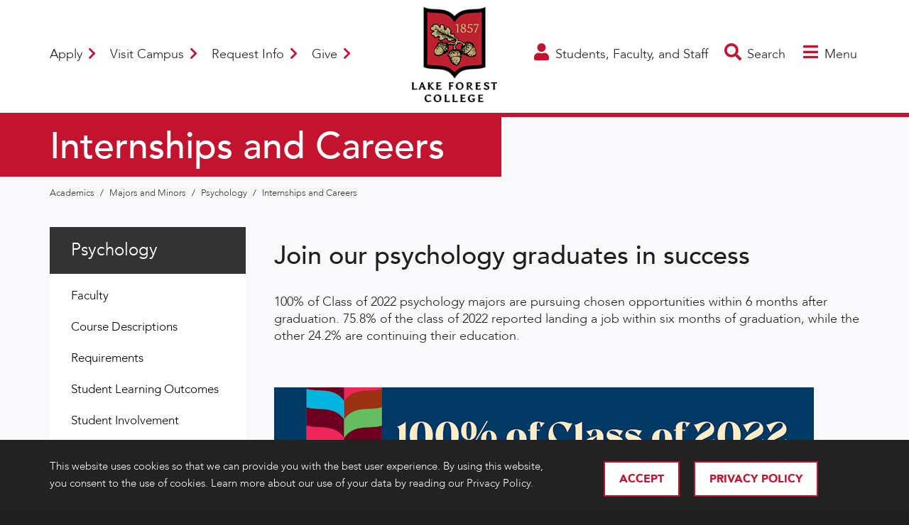

--- FILE ---
content_type: text/html; charset=utf-8
request_url: https://www.lakeforest.edu/academics/majors-and-minors/psychology/internships-and-careers
body_size: 38104
content:



<!DOCTYPE html>
<html lang="en-US">
    <head>
    <meta charset="UTF-8" />
    <meta name="viewport" content="width=device-width, initial-scale=1.0" />
        <link rel="shortcut icon" href="/Public/Alumni%20and%20Development/Images/Layout/favicon.ico" />
        <title>Internships - Psychology  | Lake Forest College</title>
        <meta property="og:type" content="website" />
        <meta property="og:title" content="Internships - Psychology" />
        <meta property="og:image" content="https://www.lakeforest.edu/Images//Shared/Images/sitewide_logos/logo_FullColor.png" />
        <meta property="og:image:alt" content="Lake Forest College logo" />
        <meta name="twitter:card" content="summary" />
        <meta name="twitter:site" content="@lfcollege" />
        <meta name="twitter:title" content="Internships - Psychology" />
        <meta name="twitter:image:src" content="https://www.lakeforest.edu/Images//Shared/Images/sitewide_logos/logo_FullColor.png" />
        <meta name="twitter:image:alt" content="Lake Forest College logo">
        <base href="https://www.lakeforest.edu/" />

<link href="/content/assets/css/lfc-css?v=HwNclS_eOqpQCsRFDvM11eMCzqQvl8rJHmo8m-U-M0U1" rel="stylesheet"/>
<script src="/content/assets/js/lfc-lazysizes-js?v=cPJpU6MZv0Gp6aLHvixAgzLGTDb8S8i6XE-5OeIvvAo1"></script>
<script src="/content/assets/js/lfc-js?v=VTxIOSfaLO_-H3pEpGpHe-cANehLn_1iPvwq1pzJaXs1"></script>
<script>
window.dataLayer = window.dataLayer || [];
</script>

<!-- Google Tag Manager -->
<script>(function(w,d,s,l,i){w[l]=w[l]||[];w[l].push({'gtm.start':
new Date().getTime(),event:'gtm.js'});var f=d.getElementsByTagName(s)[0],
j=d.createElement(s),dl=l!='dataLayer'?'&l='+l:'';j.async=true;j.src=
'https://www.googletagmanager.com/gtm.js?id='+i+dl;f.parentNode.insertBefore(j,f);
})(window,document,'script','dataLayer','GTM-MXH82T3');</script>
<!-- End Google Tag Manager --><img src="https://www.facebook.com/tr?id=674881612666318&amp;ev=PageView&amp;noscript=1" height="1" width="1" style="display:none"/>

<script async="async" src="https://apply.lakeforest.edu/ping">/**/</script>
<script async="async" src="https://advancement.lakeforest.edu/ping">/**/</script>

<!-- Global site tag (gtag.js) - Google Analytics -->
<script async src="https://www.googletagmanager.com/gtag/js?id=UA-17760246-1"></script>
<script>
  window.dataLayer = window.dataLayer || [];
  function gtag(){dataLayer.push(arguments);}
  gtag('js', new Date());

  gtag('config', 'UA-17760246-1');
</script>

<script async="true"> var s = document.createElement('script'); s.src = 'https://app.heyhalda.com/widgets/smart-forms/clsxkyqb70487zpr9mvs8lxjy.js?r=' + Math.random().toString(36).substring(7); s.async = true; document.head.appendChild(s); </script>    </head>
    <body>

<!-- Google Tag Manager (noscript) -->
<noscript><iframe src="https://www.googletagmanager.com/ns.html?id=GTM-MXH82T3"
height="0" width="0" style="display:none;visibility:hidden"></iframe></noscript>
<!-- End Google Tag Manager (noscript) -->


    <div id="page">

        <section class="tray cookie-banner nonvisible">
            <div class="container">
                <div class="row">
                    <div class="col-lg-8 col-md-8 col-sm-12">
                        <div class="content white-text cookie-banner-copy">
                            <p>This website uses cookies so that we can provide you with the best user experience. By using this website, you consent to the use of cookies. Learn more about our use of your data by reading our Privacy Policy.</p>
                        </div>
                    </div>
                    <div class="col-lg-4 col-md-4 col-sm-12 cookie-button-wrap">
                        <a class="button button-cookie close-alert" style="margin-right: 20px;" href="#">Accept</a>
	<a href="/live/files/privacy-policypdf.pdf" target="_blank" class="button button-cookie"  title="Privacy Policy">
		Privacy Policy
	</a>
                    </div>
                </div>
            </div>
        </section>
    <header>
        <div class="container">
                <div class="logo">
                        <a href="" title="Home" >
		<img  src="/Shared/Images/sitewide_logos/logo_FullColor.png" alt="Lake Forest College"   />
                            		<img  src="/Shared/Images/sitewide_logos/HORIZONTAL_Logo_FullColor.png" alt="Lake Forest College"   />
                        </a>

                </div>
                            <div class="links">
	<a href="/admissions/apply"    title="Apply">
		Apply <i class="fas fa-chevron-right"></i>
	</a>
                    	<a href="/admissions/visit-campus"    title="Visit Campus">
		Visit Campus <i class="fas fa-chevron-right"></i>
	</a>
                    	<a href="/admissions/request-information"    title="Request Info">
		Request Info <i class="fas fa-chevron-right"></i>
	</a>
                    	<a href="/giving"    title="Give">
		Give <i class="fas fa-chevron-right"></i>
	</a>
                </div>
            <div class="toggles">
                    <a class="info-toggle" href="/students-faculty-and-staff" title="Students, Faculty, and Staff" >
                        <i class="fas fa-user"></i>
                        <i class="fas fa-times"></i>
                        <span class="text">Students, Faculty, and Staff</span>
                    </a>
                <a class="search-toggle" href="#">
                    <i class="fas fa-search"></i>
                    <i class="fas fa-times"></i>
                    <span class="text">Search</span>
                </a>
                <a class="menu-toggle" href="#">
                    <i class="fas fa-bars"></i>
                    <i class="fas fa-times"></i>
                    <span class="text">Menu</span>
                </a>
            </div>
        </div>
        <div class="menu-search">
            <div class="container">
                <div class="menu-search-wrap">
                    <form action="/search-results" method="get">
                        <input id="menu-search-input" type="text" name="terms" placeholder="Search for courses, people, events, etc..." aria-label="Search for courses, people, events, etc..."/>
                        <button type="submit"><i class="fas fa-search"></i></button>
                    </form>
                    <a class="close-menu" href="#"><i class="fas fa-times"></i></a>
                </div>
            </div>
        </div>
    </header>

        


    <main class="gray-12">


    <section class="tray tray-vps-headline-half">
        <div class="container">
            <div class="content">

        <h1 >Internships and Careers </h1>
            </div>
        </div>
    </section>
        <div class="crumbs">
            <div class="container">
	<a href="/academics"    title="Academics">
		Academics
	</a>
                         <span class="pipe">/</span>
	<a href="/academics/majors-and-minors"    title="Majors and Minors">
		Majors and Minors
	</a>
                         <span class="pipe">/</span>
	<a href="/academics/majors-and-minors/psychology"    title="Psychology">
		Psychology
	</a>
                         <span class="pipe">/</span>
	<a href="/academics/majors-and-minors/psychology/internships-and-careers"    title="Internships and Careers">
		Internships and Careers
	</a>
            </div>
        </div>

        <section class="tray">
            <div class="container">
                <div class="row-offset-wrap">
                    <div class="row row-gutter-40">
                        <div class="col-lg order-lg-2">


 

        <div class="tray-center-flex tray-text gray-f9f9fb" >
                <div class="max-wrap">
        <h2>Join our psychology graduates in success</h2>
<p><span>100% of Class of 2022 psychology majors are pursuing chosen opportunities within 6 months after graduation. 75.8% of the class of 2022 reported landing a job within six months of graduation, while the other 24.2% are continuing their education.</span></p>    </div>

        </div>


        <div class="tray-center-flex tray-section-photo gray-f9f9fb" >
                <div class="img-wrap">
        <img 
             src="[data-uri]"
             data-src="/Public/CAC/Internship%20and%20Career%20Infographics/Psychology_infographic_CAC.png"
             alt="75.8% employed, 24.2% continuing education"
             class=" lazyload"
              />
            </div>

        </div>


                        </div>
    <div class="col order-lg-1 side-wrap">

            <div class="side-nav d-none d-lg-block">
                        <h4>	<a href="/academics/majors-and-minors/psychology"    title="Pyschology">
		Psychology
	</a>
</h4>
                                    <ul>

    <li>
	<a href="/academics/majors-and-minors/psychology/faculty"    title="Faculty">
		Faculty
	</a>

    </li>	

    <li>
	<a href="https://catalog.lakeforest.edu/departments/43/courses" target="_blank"   title="Course Descriptions">
		Course Descriptions
	</a>

    </li>	

    <li>
	<a href="https://catalog.lakeforest.edu/programs/QziI0twi8JaswlkX0yAW" target="_blank"   title="Requirements">
		Requirements
	</a>

    </li>	

    <li>
	<a href="/academics/majors-and-minors/psychology/student-learning-outcomes"    title="Student Learning Outcomes">
		Student Learning Outcomes
	</a>

    </li>	

    <li>
	<a href="/academics/majors-and-minors/psychology/student-involvement"    title="Student Involvement">
		Student Involvement
	</a>

    </li>	

    <li>
	<a href="/academics/majors-and-minors/psychology/student-research"    title="Student Research">
		Student Research
	</a>

    </li>	

    <li>
	<a href="/academics/majors-and-minors/psychology/internships-and-careers"  class="on"  title="Internships and Careers">
		<i class="fas fa-chevron-right"></i>Internships and Careers
	</a>

    </li>	

    <li>
	<a href="/academics/majors-and-minors/psychology/honors"    title="Honors">
		Honors
	</a>

    </li>	

    <li>
	<a href="/academics/majors-and-minors/psychology/psi-chi-and-psychology-club"    title="Psi Chi and Psychology Club">
		Psi Chi and Psychology Club
	</a>

    </li>	
                    </ul>
            </div>






    <div class="side-box" >
        <div class="contact">
                <h4>Contact Information</h4>
            <p><strong>Hilary De Vries</strong><br /><em>Science and Health Care Career Pathway Leader<br /></em><a href="mailto:hdevries@lakeforest.edu" title="Hilary De Vries email">hdevries@lakeforest.edu</a><br />847-735-6126</p>        </div>
    </div>

    </div>

                    </div>
                </div>
            </div>
        </section>


    <section class="tray tray-photo-text accent-1e4c66" >
        <div class="container">
            <div class="max-wrap">
                <div class="photo-text">
                    <div class="row">
                            <div class="col-md-6">
                                <div class="img-wrap">
                                            <img 
             src="[data-uri]"
             data-src="/Public/CAC/intcareers/psyc_intcareers.jpg"
             alt="students working on a project together"
             class=" lazyload"
              />

                                </div>
                            </div>
                        <div class="col-md-6">
                            <div class="content">
                                    <h2>One Major, Multiple Paths</h2>
                                <p><span>A degree in psychology can open up a variety of opportunities. Here's a sample of job titles our newest graduates have held in the last five years:</span></p>
<ul>
<li>
<p>Applied Behavioral Analyst</p>
</li>
<li>
<p><span></span>Behavioral Therapist</p>
</li>
<li>
<p>Bilingual Family Visit Facilitator</p>
</li>
<li>
<p>Clinical Research Coordinator</p>
</li>
<li>
<p>Human Resources Coordinator</p>
</li>
<li>
<p>Learning and Development Coordinator</p>
</li>
<li>
<p>Mental Health Technician</p>
</li>
<li>
<p>National Account Manager</p>
</li>
<li>
<p>Social Worker</p>
</li>
<li>
<p>Teacher</p>
</li>
</ul>                                                            </div>
                        </div>
                    </div>
                </div>
            </div>
        </div>
    </section>

        <section class="tray tray-text gray-f9f9fb" >
            <div class="container">
                    <div class="max-wrap">
            <h2>Where our graduates land</h2>
        <p>Our students have completed an internship or landed a job with high-profile organizations in and beyond Chicago.</p>
<p>Our most recent graduates have interned at or joined the ranks of these companies in the last five years:</p>
<ul>
<li>
<p><span data-ogsc="black">Abbott Laboratories</span></p>
</li>
<li>
<p><span data-ogsc="black"></span><span data-ogsc="black">AbbVie</span></p>
</li>
<li>
<p><span data-ogsc="black"></span><span data-ogsc="black">Advocate Aurora Health</span></p>
</li>
<li>
<p><span data-ogsc="black"></span><span data-ogsc="black">Digitas Health</span></p>
</li>
<li>
<p><span data-ogsc="black"></span><span data-ogsc="black">Ernst and Young</span></p>
</li>
<li>
<p><span data-ogsc="black"></span><span data-ogsc="black">Horizon Therapeutics</span></p>
</li>
<li>
<p><span data-ogsc="black"></span><span data-ogsc="black">Illinois Guardianship and Advocacy Commission</span></p>
</li>
<li>
<p><span data-ogsc="black"></span><span data-ogsc="black">Lake County Health Department</span></p>
</li>
<li>
<p><span data-ogsc="black"></span><span data-ogsc="black">Lake County State's Attorney's Office</span></p>
</li>
<li>
<p><span data-ogsc="black"></span><span data-ogsc="black"></span><span data-ogsc="black">National Institute of Health/National Institute on Drug Abuse</span></p>
</li>
<li>
<p><span data-ogsc="black"></span><span data-ogsc="black">Thresholds</span></p>
</li>
<li>
<p><span data-ogsc="black"></span>Zacharias Sexual Abuse Center</p>
</li>
</ul>    </div>

            </div>
        </section>


    <section class="tray tray-color accent-c21430" >
        <div class="container">
            <div class="max-wrap">
                    <div class="content"><h2>Advancing their studies</h2>
<p><span data-contrast="auto">Psychology graduates have also furthered their studies through graduate programs across the country. We set our students up for success so they can enroll in diverse programs such as this sample of degrees pursued by recent graduates:</span><span data-ccp-props="{&quot;201341983&quot;:0,&quot;335559739&quot;:200,&quot;335559740&quot;:276}">&nbsp;</span></p>
<ul>
<li data-leveltext="" data-font="Symbol" data-listid="7" data-list-defn-props="{&quot;134225954&quot;:true,&quot;134225961&quot;:true,&quot;335552541&quot;:1,&quot;335559684&quot;:-2,&quot;335559685&quot;:720,&quot;335559991&quot;:360,&quot;469769226&quot;:&quot;Symbol&quot;,&quot;469769242&quot;:[8226],&quot;469777803&quot;:&quot;left&quot;,&quot;469777804&quot;:&quot;&quot;,&quot;469777815&quot;:&quot;hybridMultilevel&quot;}" aria-setsize="-1" data-aria-posinset="1" data-aria-level="1">
<p><strong>JD</strong> (University of Illinois at Urbana&ndash;Champaign, University of Iowa, DePaul University College of Law)</p>
</li>
<li data-leveltext="" data-font="Symbol" data-listid="7" data-list-defn-props="{&quot;134225954&quot;:true,&quot;134225961&quot;:true,&quot;335552541&quot;:1,&quot;335559684&quot;:-2,&quot;335559685&quot;:720,&quot;335559991&quot;:360,&quot;469769226&quot;:&quot;Symbol&quot;,&quot;469769242&quot;:[8226],&quot;469777803&quot;:&quot;left&quot;,&quot;469777804&quot;:&quot;&quot;,&quot;469777815&quot;:&quot;hybridMultilevel&quot;}" aria-setsize="-1" data-aria-posinset="1" data-aria-level="1">
<p><strong>Master of Social Work</strong> (Aurora University, Boston University, Loyola University, University of Chicago)</p>
</li>
<li data-leveltext="" data-font="Symbol" data-listid="7" data-list-defn-props="{&quot;134225954&quot;:true,&quot;134225961&quot;:true,&quot;335552541&quot;:1,&quot;335559684&quot;:-2,&quot;335559685&quot;:720,&quot;335559991&quot;:360,&quot;469769226&quot;:&quot;Symbol&quot;,&quot;469769242&quot;:[8226],&quot;469777803&quot;:&quot;left&quot;,&quot;469777804&quot;:&quot;&quot;,&quot;469777815&quot;:&quot;hybridMultilevel&quot;}" aria-setsize="-1" data-aria-posinset="1" data-aria-level="1">
<p><strong>MS in Athletic Training</strong> (Kent State University)</p>
</li>
<li data-leveltext="" data-font="Symbol" data-listid="7" data-list-defn-props="{&quot;134225954&quot;:true,&quot;134225961&quot;:true,&quot;335552541&quot;:1,&quot;335559684&quot;:-2,&quot;335559685&quot;:720,&quot;335559991&quot;:360,&quot;469769226&quot;:&quot;Symbol&quot;,&quot;469769242&quot;:[8226],&quot;469777803&quot;:&quot;left&quot;,&quot;469777804&quot;:&quot;&quot;,&quot;469777815&quot;:&quot;hybridMultilevel&quot;}" aria-setsize="-1" data-aria-posinset="1" data-aria-level="1">
<p><strong>MS in Clinical Counseling</strong> (Rosalind Franklin University of Medicine and Science, University of Dayton)</p>
</li>
<li data-leveltext="" data-font="Symbol" data-listid="7" data-list-defn-props="{&quot;134225954&quot;:true,&quot;134225961&quot;:true,&quot;335552541&quot;:1,&quot;335559684&quot;:-2,&quot;335559685&quot;:720,&quot;335559991&quot;:360,&quot;469769226&quot;:&quot;Symbol&quot;,&quot;469769242&quot;:[8226],&quot;469777803&quot;:&quot;left&quot;,&quot;469777804&quot;:&quot;&quot;,&quot;469777815&quot;:&quot;hybridMultilevel&quot;}" aria-setsize="-1" data-aria-posinset="1" data-aria-level="1">
<p><strong>MS in Forensic Psychology</strong> (Arizona State University)</p>
</li>
<li data-leveltext="" data-font="Symbol" data-listid="7" data-list-defn-props="{&quot;134225954&quot;:true,&quot;134225961&quot;:true,&quot;335552541&quot;:1,&quot;335559684&quot;:-2,&quot;335559685&quot;:720,&quot;335559991&quot;:360,&quot;469769226&quot;:&quot;Symbol&quot;,&quot;469769242&quot;:[8226],&quot;469777803&quot;:&quot;left&quot;,&quot;469777804&quot;:&quot;&quot;,&quot;469777815&quot;:&quot;hybridMultilevel&quot;}" aria-setsize="-1" data-aria-posinset="1" data-aria-level="1">
<p><strong>MS in Human Resource Management</strong> (University of Southern California)</p>
</li>
<li data-leveltext="" data-font="Symbol" data-listid="7" data-list-defn-props="{&quot;134225954&quot;:true,&quot;134225961&quot;:true,&quot;335552541&quot;:1,&quot;335559684&quot;:-2,&quot;335559685&quot;:720,&quot;335559991&quot;:360,&quot;469769226&quot;:&quot;Symbol&quot;,&quot;469769242&quot;:[8226],&quot;469777803&quot;:&quot;left&quot;,&quot;469777804&quot;:&quot;&quot;,&quot;469777815&quot;:&quot;hybridMultilevel&quot;}" aria-setsize="-1" data-aria-posinset="1" data-aria-level="1">
<p><strong>MS in Industrial/Organizational Psychology</strong> (Columbia University, Illinois Institute of Technology)</p>
</li>
<li data-leveltext="" data-font="Symbol" data-listid="7" data-list-defn-props="{&quot;134225954&quot;:true,&quot;134225961&quot;:true,&quot;335552541&quot;:1,&quot;335559684&quot;:-2,&quot;335559685&quot;:720,&quot;335559991&quot;:360,&quot;469769226&quot;:&quot;Symbol&quot;,&quot;469769242&quot;:[8226],&quot;469777803&quot;:&quot;left&quot;,&quot;469777804&quot;:&quot;&quot;,&quot;469777815&quot;:&quot;hybridMultilevel&quot;}" aria-setsize="-1" data-aria-posinset="1" data-aria-level="1">
<p><strong>MS in Nursing</strong> (Saint Louis University)</p>
</li>
<li data-leveltext="" data-font="Symbol" data-listid="7" data-list-defn-props="{&quot;134225954&quot;:true,&quot;134225961&quot;:true,&quot;335552541&quot;:1,&quot;335559684&quot;:-2,&quot;335559685&quot;:720,&quot;335559991&quot;:360,&quot;469769226&quot;:&quot;Symbol&quot;,&quot;469769242&quot;:[8226],&quot;469777803&quot;:&quot;left&quot;,&quot;469777804&quot;:&quot;&quot;,&quot;469777815&quot;:&quot;hybridMultilevel&quot;}" aria-setsize="-1" data-aria-posinset="1" data-aria-level="1">
<p><strong>MS in Psychology</strong> (Arizona State University, Binghampton University)</p>
</li>
<li data-leveltext="" data-font="Symbol" data-listid="7" data-list-defn-props="{&quot;134225954&quot;:true,&quot;134225961&quot;:true,&quot;335552541&quot;:1,&quot;335559684&quot;:-2,&quot;335559685&quot;:720,&quot;335559991&quot;:360,&quot;469769226&quot;:&quot;Symbol&quot;,&quot;469769242&quot;:[8226],&quot;469777803&quot;:&quot;left&quot;,&quot;469777804&quot;:&quot;&quot;,&quot;469777815&quot;:&quot;hybridMultilevel&quot;}" aria-setsize="-1" data-aria-posinset="1" data-aria-level="1">
<p><strong>MS in Sports Psychology</strong> (Florida State University)</p>
</li>
<li data-leveltext="" data-font="Symbol" data-listid="7" data-list-defn-props="{&quot;134225954&quot;:true,&quot;134225961&quot;:true,&quot;335552541&quot;:1,&quot;335559684&quot;:-2,&quot;335559685&quot;:720,&quot;335559991&quot;:360,&quot;469769226&quot;:&quot;Symbol&quot;,&quot;469769242&quot;:[8226],&quot;469777803&quot;:&quot;left&quot;,&quot;469777804&quot;:&quot;&quot;,&quot;469777815&quot;:&quot;hybridMultilevel&quot;}" aria-setsize="-1" data-aria-posinset="1" data-aria-level="1">
<p><strong>PhD Clinical Psychology</strong> (Adler University, Rosalind Franklin University of Medicine and Science)</p>
</li>
<li data-leveltext="" data-font="Symbol" data-listid="7" data-list-defn-props="{&quot;134225954&quot;:true,&quot;134225961&quot;:true,&quot;335552541&quot;:1,&quot;335559684&quot;:-2,&quot;335559685&quot;:720,&quot;335559991&quot;:360,&quot;469769226&quot;:&quot;Symbol&quot;,&quot;469769242&quot;:[8226],&quot;469777803&quot;:&quot;left&quot;,&quot;469777804&quot;:&quot;&quot;,&quot;469777815&quot;:&quot;hybridMultilevel&quot;}" aria-setsize="-1" data-aria-posinset="1" data-aria-level="1">
<p><strong>PhD Political Psychology</strong> (New York University)</p>
</li>
</ul></div>
            </div>
        </div>
    </section>

        <section class="tray tray-section-photo gray-f9f9fb" >
            <div class="container">
                    <div class="img-wrap">
        <img 
             src="[data-uri]"
             data-src="/Public/OCM/1600_banner/22231242_The%20Liberal%20Arts%20Advantage_1600x412%20%281%29.png"
             alt="The Liberal Arts Advantage"
             class=" lazyload"
              />
            </div>

            </div>
        </section>


    <section class="tray tray-color gray-f9f9fb" >
        <div class="container">
            <div class="max-wrap">
                    <div class="row">
                            <div class="col-md-7 col-lg-8">
                                <div class="content"><p>A Lake Forest College education is built for the future. All students are equipped with the most sought-after professional skills: writing, speaking, critical thinking,&nbsp;and an understanding of&nbsp;human society and cultures. Our interdisciplinary curriculum sets our graduates apart as competitive and uniquely qualified candidates who are eager to take on the challenges presented in today's professional world. Learn more about how our students turn their passions into a career on our Success Stories and Outcomes page.</p></div>
                            </div>
                                                    <div class="col-md-5 col-lg-4">
                                <p>
                                    	<a href="/careers/success-stories-and-outcomes"  class="button button-outline-white"  title="Success Stories and Outcomes">
		Success Stories and Outcomes <i class="fas fa-angle-double-right"></i>
	</a>

                                </p>
                            </div>
                    </div>
            </div>
        </div>
    </section>

    <section class="tray tray-testimonial accent-c6e8f3" >
        <div class="container">
            <div class="max-wrap">
                <div class="testimonial">
                        <div class="thumb">
                                    <img 
             src="[data-uri]"
             data-src="/Public/CAC/Testimonial%20Images/Jonathan%20Stern.jpg"
             alt="Jonathan Stern &#39;18"
             class=" lazyload"
              />

                        </div>
                    <div class="quote-wrap">
                        <div class="quote-mark secondary-text">&ldquo;</div>
                            <div class="quote">[As an intern], I had the chance to observe interventions at a place that works with children with social and developmental disorders. This really helped me understand behavioral therapies and gave me a foundation for how a psychological practice works.
</div>
                                                    <div class="cite">Jonathan Stern '18, MS in Sports Psychology at Florida State University</div>
                    </div>
                </div>
            </div>
        </div>
    </section>

    <section class="tray tray-color gray-f9f9fb" >
        <div class="container">
            <div class="max-wrap">
                    <div class="row">
                            <div class="col-md-7 col-lg-8">
                                <div class="content"><h3>Jonathan's journey isn't the only way to make it at Lake Forest College. Our career pathways offer a multitude of different ways to take advantage of the education here as well as the opportunities after graduation.&nbsp;</h3></div>
                            </div>
                                                    <div class="col-md-5 col-lg-4">
                                <p>
                                    	<a href="/careers/career-pathways"  class="button button-outline-white"  title="Career Pathways">
		Career Pathways <i class="fas fa-angle-double-right"></i>
	</a>

                                </p>
                            </div>
                    </div>
            </div>
        </div>
    </section>

    <section class="tray tray-icon-tiles accent-c8e9f2" >
        <div class="container">
                <h2 class="align-center"><p style="color:black;">Our psychology graduates... </p></h2>
            <div class="row">
                    <div class="col-sm-6 col-lg-3">
                        <div class="info-tile align-center">
                            <div class="inner ">
                                    <div class="icon-wrap">
                                                <img 
             src="[data-uri]"
             data-src="/Public/OCM/200x200_Icons/Blue_200x200/brain_200x200.png"
             alt=""
             class=" lazyload"
              />

                                    </div>
                                <div class="content">
                                        <h4>Develop scientific inquiry</h4>
                                                                            <p>and critical thinking skills</p>
                                </div>
                            </div>
                        </div>
                    </div>
                                    <div class="col-sm-6 col-lg-3">
                        <div class="info-tile align-center">
                            <div class="inner ">
                                    <div class="icon-wrap">
                                                <img 
             src="[data-uri]"
             data-src="/Public/OCM/200x200_Icons/Orange_200x200/three-people_Orange_200x200.png"
             alt="silhouettes of 3 people"
             class=" lazyload"
              />

                                    </div>
                                <div class="content">
                                        <h4>Demonstrate familiarity</h4>
                                                                            <p>with social and biological underpinnings of behavior</p>
                                </div>
                            </div>
                        </div>
                    </div>
                                    <div class="col-sm-6 col-lg-3">
                        <div class="info-tile align-center">
                            <div class="inner ">
                                    <div class="icon-wrap">
                                                <img 
             src="[data-uri]"
             data-src="/Public/OCM/200x200_Icons/Pink_200x200/magnifying_glass_200x200.png"
             alt="magnifying glass"
             class=" lazyload"
              />

                                    </div>
                                <div class="content">
                                        <h4>Identify and respond to problems </h4>
                                                                            <p>with logical analysis and mindfulness of context</p>
                                </div>
                            </div>
                        </div>
                    </div>
                                    <div class="col-sm-6 col-lg-3">
                        <div class="info-tile align-center">
                            <div class="inner ">
                                    <div class="icon-wrap">
                                                <img 
             src="[data-uri]"
             data-src="/Public/OCM/200x200_Icons/Dark_Green_200x200/dialogue_Dark_Green_200x200.png"
             alt="overlapping speech bubbles"
             class=" lazyload"
              />

                                    </div>
                                <div class="content">
                                        <h4>Communicate complex ideas </h4>
                                                                            <p>in a thoughtful and convincing manner</p>
                                </div>
                            </div>
                        </div>
                    </div>
            </div>
        </div>
    </section>

    <section class="tray tray-color gray-f9f9fb" >
        <div class="container">
            <div class="max-wrap">
                    <div class="row">
                            <div class="col-md-7 col-lg-8">
                                <div class="content"><h2 style="text-align: center;">Networking and Career Preparation</h2></div>
                            </div>
                                                    <div class="col-md-5 col-lg-4">
                                <p>
                                    	<a href="/careers/the-forester-network"  class="button button-outline-white"  title="Learn more about the Forester Network">
		Learn more about the Forester Network <i class="fas fa-angle-double-right"></i>
	</a>

                                </p>
                            </div>
                    </div>
            </div>
        </div>
    </section>

        <script>
            $(document).ready(function () {
                $('#slick-photo-8de0f2a32a3a562bf17516756612cfc1').slick({
                        
                        autoplay: true,
                        autoplaySpeed: 3000,
                        
                    lazyLoad: 'ondemand',
                    centerMode: true,
                    centerPadding: '20%',
                    infinite: true,
                    speed: 300,
                    slidesToShow: 1,
                    responsive: [
                        {
                        breakpoint: 1200,
                            settings: {
                            centerPadding: '16%',
                            }
                        },
                        {
                        breakpoint: 800,
                            settings: {
                            centerPadding: '12%',
                            }
                        },
                        {
                        breakpoint: 400,
                            settings: {
                            centerPadding: '8%',
                            }
                        }
                    ]
                });
                $('.slick-photo').on('afterChange', function (event, slick, currentSlide, nextSlide) {
                    captionHeightAdjust();
                });
            });
            function captionHeightAdjust() {
                var captionHeight = $('.slick-photo .slick-active .caption').outerHeight();
                $('.caption-spacer').css('min-height', captionHeight - 30);
            }
            $(window).on('resize', function () {
                captionHeightAdjust();
            });
        </script>
    <section class="tray tray-photo-rotator gray-f9f9fb" >
        <div class="container">
            <div class="slick-photo-wrap">
                <div class="slick-photo" id="slick-photo-8de0f2a32a3a562bf17516756612cfc1">
                        <div class="slide">
                                <div class="img"><img data-lazy="/Public/CAC/Additional%20Images/Speed_Networking_2.png" /></div>
                                                            <div class="caption"><p>Our students have opportunities to engage with professionals working in various fields of interest and build meaningful connections before graduation.&nbsp;</p></div>
                        </div>
                        <div class="slide">
                                <div class="img"><img data-lazy="/Public/CAC/Additional%20Images/Career_Event_1.png" /></div>
                                                            <div class="caption"><p>Lake Forest College students don't only get a fantastic education, but also hone applicable skills that employers are seeking in candidates.&nbsp;</p></div>
                        </div>
                        <div class="slide">
                                <div class="img"><img data-lazy="/Public/CAC/Additional%20Images/Find_Path_3.png" /></div>
                                                            <div class="caption"><p>Our career counselors ensure that our students are well prepared for whatever path they choose.&nbsp;</p></div>
                        </div>
                        <div class="slide">
                                <div class="img"><img data-lazy="/Public/CAC/860x484/Career_networking.jpg" /></div>
                                                            <div class="caption"><p>At Lake Forest College, you will have the opportunity to connect with professionals from a multitude of fields.&nbsp;</p></div>
                        </div>
                </div>
                <div class="caption-spacer"></div>
            </div>
        </div>
    </section>

    <section class="tray tray-color accent-c21430" >
        <div class="container">
            <div class="max-wrap">
                    <div class="row">
                            <div class="col-md-7 col-lg-8">
                                <div class="content"><h2>Like what you see?&nbsp;</h2>
<p>Arrange a campus visit to see what Lake Forest has to offer in person. You'll be able to talk with professors, students, and get a taste for what Lake Forest has to offer your career.&nbsp;</p></div>
                            </div>
                                                    <div class="col-md-5 col-lg-4">
                                <p>
                                    	<a href="/admissions/visit-campus"  class="button button-outline-white"  title="Visit Campus">
		Visit Campus <i class="fas fa-angle-double-right"></i>
	</a>

                                </p>
                            </div>
                    </div>
            </div>
        </div>
    </section>

    <section class="tray tray-contact" >
        <div class="container">
                <h2 class="border"><span>Contact the Gorter Family Career Center</span></h2>
            <div class="row-offset-wrap">
                <div class="row row-gutter-40">
                        <div class="col-sm-4 col-md-3">
                            <div class="contact-details">
                                    <h4>Pathway Leader</h4>
                                <p><strong>Hilary De Vries</strong><em><br />Science and Health Care Career Pathway Leader<br /></em><a href="mailto:hdevries@lakeforest.edu" title="Hilary De Vries email">hdevries@lakeforest.edu</a><br /> 847-735-6126</p>                            </div>
                        </div>
                                            <div class="col-sm-4 col-md-3">
                            <div class="contact-details">
                                    <h4>General Contact</h4>
                                <p>Gorter Family Career Advancement Center<br />256 Brown Hall, Middle Campus<br />847-735-5235<br /><a href="mailto:careers@lakeforest.edu" title="Careers general contact email">careers@lakeforest.edu</a></p>                            </div>
                        </div>
                                    </div>
            </div>
        </div>
    </section>

        <section class="tray tray-text gray-f9f9fb" >
            <div class="container">
                    <div class="max-wrap">
            <h2>Career Pathways</h2>
        <h3>Psychology majors most often find a home in the Creative Arts and Communication Career Pathway, but they can also find a home in any Career Pathway.</h3>
<p></p>    </div>

            </div>
        </section>


    <section class="tray tray-photo-grid" >
        <div class="photo-grid-wrap">
        <div class="photo photo-wide">
                <a href="/careers/pathway-business-finance-and-data-science" title="Pathway: Business, Finance, and Data Science" >
        <img 
             src="[data-uri]"
             data-src="/Shared/Images/567x567/Finance_1_567x567.png"
             alt="Trading screen at board of trade"
             class=" lazyload"
              />
                                            <span class="caption">Business, Finance, and Data Science</span>
                </a>
        </div>
        <div class="photo photo-wide">
                <a href="/careers/pathway-law-and-public-service" title="Pathway: Law and Public Service" >
        <img 
             src="[data-uri]"
             data-src="/Shared/Images/567x567/INTERNATIONAL_RELATIONS_567x567.png"
             alt="tops of flags on pole"
             class=" lazyload"
              />
                                            <span class="caption">Law and Public Service</span>
                </a>
        </div>
        <div class="photo photo-wide">
                <a href="/careers/pathway-creative-arts-and-communication" title="Pathway: Creative Arts and Communication" >
        <img 
             src="[data-uri]"
             data-src="/Public/OCM/567x567/art_567x567.png"
             alt="orange and red colors on a canvas"
             class=" lazyload"
              />
                                            <span class="caption">Creative Arts and Communication</span>
                </a>
        </div>
        <div class="photo photo-wide">
                <a href="/careers/pathway-science-and-health-care" title="Pathway: Science and Health Care" >
        <img 
             src="[data-uri]"
             data-src="/Public/OCM/567x567/science_567x567.png"
             alt="molecules model"
             class=" lazyload"
              />
                                            <span class="caption">Science and Health Care</span>
                </a>
        </div>
        <div class="photo photo-wide">
                <a href="/careers/pathway-build-your-own" title="Pathway: Build Your Own" >
        <img 
             src="[data-uri]"
             data-src="/Public/OCM/567x567/build_your_own_567x567.png"
             alt=""
             class=" lazyload"
              />
                                            <span class="caption">Build Your Own</span>
                </a>
        </div>
        <div class="photo photo-wide">
                <a href="/careers/career-pathways" title="Career Pathways" >
        <img 
             src="[data-uri]"
             data-src="/Public/OCM/567x567/Business_2_567x567.png"
             alt="people mingling "
             class=" lazyload"
              />
                                            <span class="caption">Career Pathways</span>
                </a>
        </div>
        </div>
    </section>


    </main>



    <footer>
        <div class="container">
            <div class="row">
                <div class="col-sm-5 col-lg order-lg-2">
                        <div class="contact">
                                <div class="logo">
			<a href="/" >		<img  src="/Shared/Images/sitewide_logos/logo_BLACK_BACKGROUND.png" alt="Lake Forest College"   />
</a>
                                </div>
                            <p>555 North Sheridan Road <br /> Lake Forest, Illinois 60045 <br /> 847-234-3100 <br /> Admissions: 847-735-5000</p>                        </div>
                </div>
                <div class="col col-sm-7 col-lg order-lg-1">
                        <div class="info">
		<ul  >
		<li >	<a href="/admissions/apply"    title="Apply">
		Apply
	</a>
</li>
		<li >	<a href="/admissions/visit-campus"    title="Visit Campus">
		Visit Campus
	</a>
</li>
		<li >	<a href="/admissions/request-information"    title="Request Information">
		Request Information
	</a>
</li>
		<li >	<a href="/about-us/conference-and-event-services"    title="Conference and Event Services">
		Conference and Event Services
	</a>
</li>

		</ul>
                                                            <div class="social">

        <a href="https://www.facebook.com/lakeforestcollege/" target="_blank" title="Lake Forest College Facebook"><i class="fab fa-facebook-f"></i></a>

        <a href="https://www.instagram.com/lakeforestcollege" target="_blank" title="Lake Forest College Instagram"><i class="fab fa-instagram"></i></a>

        <a href="https://www.youtube.com/user/lakeforestcollege" target="_blank" title="Lake Forest College YouTube"><i class="fab fa-youtube"></i></a>

        <a href="https://www.linkedin.com/school/lake-forest-college/" target="_blank" title="Lake Forest College LinkedIn"><i class="fab fa-linkedin-in"></i></a>
                                </div>
                                                            <div class="links">
                                    		<ul  >
		<li >	<a href="/student-resources/accessibility-services"    title="Accessibility Services">
		Accessibility Services
	</a>
</li>
		<li >	<a href="/about-us/our-campus/campus-map"    title="Campus Map">
		Campus Map
	</a>
</li>
		<li >	<a href="https://catalog.lakeforest.edu/" target="_blank"   title="College Catalog">
		College Catalog
	</a>
</li>
		<li >	<a href="/about-us/consumer-information"    title="Consumer Information">
		Consumer Information
	</a>
</li>
		<li >	<a href="/offices-and-departments/public-safety/emergency-and-safety-response-plans"    title="Emergency Information">
		Emergency Information
	</a>
</li>
		<li >	<a href="/offices-and-departments/human-resources/non-discrimination-policy"    title="Non-Discrimination Policy">
		Non-Discrimination Policy
	</a>
</li>

		</ul>

                                </div>
                                                            <div class="legal">
                                        <p>
	<a href="/live/files/privacy-policypdf.pdf" target="_blank"   title="Privacy">
		Privacy
	</a>
                                        </p>
                                    <p>&copy; 2026 Lake Forest College</p>                                </div>
                        </div>
                </div>
                <div class="col col-lg order-lg-3">
                        <div class="links">
                                <div class="social">

        <a href="https://www.facebook.com/lakeforestcollege/" target="_blank" title="Lake Forest College Facebook"><i class="fab fa-facebook-f"></i></a>

        <a href="https://www.instagram.com/lakeforestcollege" target="_blank" title="Lake Forest College Instagram"><i class="fab fa-instagram"></i></a>

        <a href="https://www.youtube.com/user/lakeforestcollege" target="_blank" title="Lake Forest College YouTube"><i class="fab fa-youtube"></i></a>

        <a href="https://www.linkedin.com/school/lake-forest-college/" target="_blank" title="Lake Forest College LinkedIn"><i class="fab fa-linkedin-in"></i></a>
                                </div>
                            		<ul  >
		<li >	<a href="/student-resources/accessibility-services"    title="Accessibility Services">
		Accessibility Services
	</a>
</li>
		<li >	<a href="/about-us/our-campus/campus-map"    title="Campus Map">
		Campus Map
	</a>
</li>
		<li >	<a href="https://catalog.lakeforest.edu/" target="_blank"   title="College Catalog">
		College Catalog
	</a>
</li>
		<li >	<a href="/about-us/consumer-information"    title="Consumer Information">
		Consumer Information
	</a>
</li>
		<li >	<a href="/offices-and-departments/public-safety/emergency-and-safety-response-plans"    title="Emergency Information">
		Emergency Information
	</a>
</li>
		<li >	<a href="/offices-and-departments/human-resources/non-discrimination-policy"    title="Non-Discrimination Policy">
		Non-Discrimination Policy
	</a>
</li>

		</ul>
                        </div>
                </div>
            </div>
        </div>
    </footer>
    </div><!-- #page -->

    <nav class="menu">
        <div class="fixed-parent">
            <div class="scroll-area">
                <div class="menu-arrow menu-arrow--up"><i class="fas fa-chevron-up"></i></div>
                <div class="menu-arrow menu-arrow--down"><i class="fas fa-chevron-down"></i></div>
                <div id="nav-1" class="parent not-active">
                        <div class="buttons">
	<a href="/admissions/apply"    title="Apply">
		Apply
	</a>
                            	<a href="/admissions/visit-campus"    title="Visit Campus">
		Visit Campus
	</a>
                            	<a href="/admissions/request-information"    title="Request Info">
		Request Info
	</a>
                            	<a href="/giving"    title="Give">
		Give
	</a>
                        </div>
                                                <ul>
                                            <li >	<a href="/about-us"    title="About Us">
		About Us
	</a>
 <a class="target-child" href="#nav-2-x24843"><i class="fas fa-chevron-right"></i></a></li>
                                            <li >	<a href="/academics"    title="Academics">
		Academics
	</a>
 <a class="target-child" href="#nav-2-x45"><i class="fas fa-chevron-right"></i></a></li>
                                            <li >	<a href="/admissions"    title="Admissions">
		Admissions
	</a>
 <a class="target-child" href="#nav-2-x770"><i class="fas fa-chevron-right"></i></a></li>
                                            <li >	<a href="/alumni"    title="Alumni">
		Alumni
	</a>
 <a class="target-child" href="#nav-2-x28641"><i class="fas fa-chevron-right"></i></a></li>
                                            <li >	<a href="https://www.goforesters.com/landing/index" target="_blank"   title="Athletics">
		Athletics
	</a>
</li>
                                            <li >	<a href="/news-and-events/events"    title="Calendar of Events">
		Calendar of Events
	</a>
</li>
                                            <li >	<a href="/careers"    title="Careers">
		Careers
	</a>
 <a class="target-child" href="#nav-2-x771"><i class="fas fa-chevron-right"></i></a></li>
                                            <li >	<a href="/chicago"    title="Chicago">
		Chicago
	</a>
 <a class="target-child" href="#nav-2-x793"><i class="fas fa-chevron-right"></i></a></li>
                                            <li >	<a href="/community"    title="Community">
		Community
	</a>
 <a class="target-child" href="#nav-2-x86255"><i class="fas fa-chevron-right"></i></a></li>
                                            <li >	<a href="/giving"    title="Giving">
		Giving
	</a>
 <a class="target-child" href="#nav-2-x28682"><i class="fas fa-chevron-right"></i></a></li>
                                            <li >	<a href="/news-and-events"    title="News and Events">
		News and Events
	</a>
 <a class="target-child" href="#nav-2-x148"><i class="fas fa-chevron-right"></i></a></li>
                                            <li >	<a href="/parents"    title="Parents">
		Parents
	</a>
 <a class="target-child" href="#nav-2-x16247"><i class="fas fa-chevron-right"></i></a></li>
                                            <li >	<a href="/student-life"    title="Student Life">
		Student Life
	</a>
 <a class="target-child" href="#nav-2-x775"><i class="fas fa-chevron-right"></i></a></li>
                                                                        <li>	<a href="/students-faculty-and-staff" target="_blank"   title="Students, Faculty, and Staff">
		Students, Faculty, and Staff <i class="fas fa-external-link-alt"></i>
	</a>
</li>
                                        <li>	<a href="https://my.lakeforest.edu/ics/" target="_blank"   title="my.lakeforest">
		my.lakeforest <i class="fas fa-external-link-alt"></i>
	</a>
</li>
                            </ul>
                                            <div class="menu-links-wrap">
                                <div class="menu-links">
                                        <h4>
                                            Quicklinks
                                            <a class="toggle" href="#"><i class="fas fa-chevron-right"></i></a>
                                        </h4>
                                    		<ul  >
		<li >	<a href="https://catalog.lakeforest.edu/" target="_blank"   title="College Catalog">
		College Catalog
	</a>
</li>
		<li >	<a href="/about-us/commencement"    title="Commencement">
		Commencement
	</a>
</li>
		<li >	<a href="/faculty-and-staff-directory"    title="Faculty & Staff Directory">
		Faculty & Staff Directory
	</a>
</li>
		<li >	<a href="/students-faculty-and-staff" target="_blank"   title="Students, Faculty, and Staff">
		Students, Faculty, and Staff
	</a>
</li>
		<li >	<a href="https://lakeforestcollege.instructure.com/" target="_blank"   title="Canvas">
		Canvas
	</a>
</li>
		<li >	<a href="https://moodle.lakeforest.edu/" target="_blank"   title="Moodle">
		Moodle
	</a>
</li>
		<li >	<a href="https://my.lakeforest.edu/ics/" target="_blank"   title="my.lakeforest">
		my.lakeforest
	</a>
</li>
		<li >	<a href="https://lakeforest.campuslabs.com/engage/" target="_blank"   title="my.involvement">
		my.involvement
	</a>
</li>
		<li >	<a href="https://outlook.office.com/owa/" target="_blank"   title="Webmail">
		Webmail
	</a>
</li>

		</ul>

                                </div>
                                                            <div class="menu-links">
                                        <h4>
                                            Quicklinks
                                            <a class="toggle" href="#"><i class="fas fa-chevron-right"></i></a>
                                        </h4>
                                    		<ul  >
		<li >	<a href="/about-us/conference-and-event-services"    title="Conference and Event Services">
		Conference and Event Services
	</a>
</li>
		<li >	<a href="/offices-and-departments/human-resources"    title="Job Opportunities">
		Job Opportunities
	</a>
</li>
		<li >	<a href="/student-resources/health-and-wellness"    title="Health and Wellness">
		Health and Wellness
	</a>
</li>
		<li >	<a href="/its"    title="ITS">
		ITS
	</a>
</li>
		<li >	<a href="https://library.lakeforest.edu/home" target="_blank"   title="Library">
		Library
	</a>
</li>
		<li >	<a href="/offices-and-departments"    title="Offices and Departments">
		Offices and Departments
	</a>
</li>
		<li >	<a href="/offices-and-departments/registrar/transcripts-diplomas-and-verification-letters"    title="Transcripts, Diplomas, and Verification Letters">
		Transcripts, Diplomas, and Verification Letters
	</a>
</li>
		<li >	<a href="https://www.lakeforest.edu/print" target="_blank"   title="Web Print">
		Web Print
	</a>
</li>

		</ul>

                                </div>
                        </div>
                </div>
                        <div id="nav-2-x24843" class="child not-active">
                            <ul>
                                <li class="back"><a href="#nav-1"><i class="fas fa-chevron-left"></i> About Us</a></li>
                                            <li >	<a href="/about-us/office-of-the-president"    title="Office of the President">
		Office of the President
	</a>
 <a class="target-child" href="#nav-3-x44927"><i class="fas fa-chevron-right"></i></a></li>
                                            <li >	<a href="/about-us/administration"    title="Administration">
		Administration
	</a>
 <a class="target-child" href="#nav-3-x13543"><i class="fas fa-chevron-right"></i></a></li>
                                            <li >	<a href="/about-us/mission-and-values"    title="Mission and Values">
		Mission and Values
	</a>
</li>
                                            <li >	<a href="/about-us/our-students"    title="Our Students">
		Our Students
	</a>
</li>
                                            <li >	<a href="/about-us/our-alumni"    title="Our Alumni">
		Our Alumni
	</a>
</li>
                                            <li >	<a href="/about-us/our-campus"    title="Our Campus">
		Our Campus
	</a>
 <a class="target-child" href="#nav-3-x13605"><i class="fas fa-chevron-right"></i></a></li>
                                            <li >	<a href="/about-us/conference-and-event-services"    title="Conference and Event Services">
		Conference and Event Services
	</a>
 <a class="target-child" href="#nav-3-x86268"><i class="fas fa-chevron-right"></i></a></li>
                                            <li >	<a href="/about-us/land-acknowledgement"    title="Land Acknowledgement">
		Land Acknowledgement
	</a>
</li>
                                            <li >	<a href="/about-us/reputation-rankings-and-facts"    title="Reputation, Rankings, and Facts">
		Reputation, Rankings, and Facts
	</a>
</li>
                                            <li >	<a href="/about-us/institutional-research"    title="Institutional Research">
		Institutional Research
	</a>
</li>
                                            <li >	<a href="/about-us/consumer-information"    title="Consumer Information">
		Consumer Information
	</a>
</li>
                                            <li >	<a href="/about-us/commencement"    title="Commencement">
		Commencement
	</a>
 <a class="target-child" href="#nav-3-x13561"><i class="fas fa-chevron-right"></i></a></li>
                                            <li >	<a href="/about-us/history-of-the-college"    title="History of the College">
		History of the College
	</a>
</li>
                                            <li >	<a href="/about-us/public-information-and-policies"    title="Public Information and Policies">
		Public Information and Policies
	</a>
 <a class="target-child" href="#nav-3-x85755"><i class="fas fa-chevron-right"></i></a></li>
                            </ul>
                        </div>
                        <div id="nav-2-x45" class="child not-active">
                            <ul>
                                <li class="back"><a href="#nav-1"><i class="fas fa-chevron-left"></i> Academics</a></li>
                                            <li >	<a href="https://foresternet.lakeforest.edu/academic-resources/library"    title="Library">
		Library
	</a>
</li>
                                            <li >	<a href="/academics/global-engagement-office"    title="Global Engagement Office">
		Global Engagement Office
	</a>
 <a class="target-child" href="#nav-3-x14203"><i class="fas fa-chevron-right"></i></a></li>
                                            <li >	<a href="/academics/majors-and-minors"    title="Majors and Minors">
		Majors and Minors
	</a>
 <a class="target-child" href="#nav-3-x163"><i class="fas fa-chevron-right"></i></a></li>
                                            <li >	<a href="/academics/krebs-center-for-the-humanities"    title="Krebs Center for the Humanities">
		Krebs Center for the Humanities
	</a>
 <a class="target-child" href="#nav-3-x75380"><i class="fas fa-chevron-right"></i></a></li>
                                            <li >	<a href="/academics/fine-arts"    title="Fine Arts">
		Fine Arts
	</a>
</li>
                                            <li >	<a href="/academics/applied-data-center"    title="Applied Data Center">
		Applied Data Center
	</a>
</li>
                                            <li >	<a href="https://catalog.lakeforest.edu/" target="_blank"   title="College Catalog">
		College Catalog
	</a>
</li>
                                            <li >	<a href="/academics/student-honors-and-research"    title="Student Honors and Research">
		Student Honors and Research
	</a>
 <a class="target-child" href="#nav-3-x15753"><i class="fas fa-chevron-right"></i></a></li>
                                            <li >	<a href="/academic-resources"    title="Academic Resources">
		Academic Resources
	</a>
</li>
                                            <li >	<a href="/academics/summer-classes"    title="Summer Classes">
		Summer Classes
	</a>
 <a class="target-child" href="#nav-3-x15883"><i class="fas fa-chevron-right"></i></a></li>
                            </ul>
                        </div>
                        <div id="nav-2-x770" class="child not-active">
                            <ul>
                                <li class="back"><a href="#nav-1"><i class="fas fa-chevron-left"></i> Admissions</a></li>
                                            <li >	<a href="/admissions/apply"    title="Apply">
		Apply
	</a>
</li>
                                            <li >	<a href="/admissions/first-year-students"    title="First-Year Students">
		First-Year Students
	</a>
 <a class="target-child" href="#nav-3-x234"><i class="fas fa-chevron-right"></i></a></li>
                                            <li >	<a href="/admissions/transfer-students"    title="Transfer Students">
		Transfer Students
	</a>
 <a class="target-child" href="#nav-3-x15942"><i class="fas fa-chevron-right"></i></a></li>
                                            <li >	<a href="/admissions/international-students"    title="International Students">
		International Students
	</a>
 <a class="target-child" href="#nav-3-x15918"><i class="fas fa-chevron-right"></i></a></li>
                                            <li >	<a href="/admissions/admitted-students"    title="Admitted Students">
		Admitted Students
	</a>
 <a class="target-child" href="#nav-3-x15897"><i class="fas fa-chevron-right"></i></a></li>
                                            <li >	<a href="/admissions/connect-with-your-admissions-counselor"    title="Connect With Your Admissions Counselor">
		Connect With Your Admissions Counselor
	</a>
</li>
                                            <li >	<a href="/admissions/visit-campus"    title="Visit Campus">
		Visit Campus
	</a>
 <a class="target-child" href="#nav-3-x231"><i class="fas fa-chevron-right"></i></a></li>
                                            <li >	<a href="/admissions/scholarships"    title="Scholarships">
		Scholarships
	</a>
 <a class="target-child" href="#nav-3-x16013"><i class="fas fa-chevron-right"></i></a></li>
                                            <li >	<a href="/admissions/financial-aid"    title="Financial Aid">
		Financial Aid
	</a>
 <a class="target-child" href="#nav-3-x15967"><i class="fas fa-chevron-right"></i></a></li>
                                            <li >	<a href="/admissions/high-school-counselors"    title="High School Counselors">
		High School Counselors
	</a>
</li>
                                            <li >	<a href="/admissions/community-college-counselors"    title="Community College Counselors">
		Community College Counselors
	</a>
</li>
                            </ul>
                        </div>
                        <div id="nav-2-x28641" class="child not-active">
                            <ul>
                                <li class="back"><a href="#nav-1"><i class="fas fa-chevron-left"></i> Alumni</a></li>
                                            <li >	<a href="/alumni/alumni-council"    title="Alumni Council">
		Alumni Council
	</a>
 <a class="target-child" href="#nav-3-x86161"><i class="fas fa-chevron-right"></i></a></li>
                                            <li >	<a href="/alumni/milestone-reunions"    title="Milestone Reunions">
		Milestone Reunions
	</a>
</li>
                                            <li >	<a href="/alumni/homecoming"    title="Homecoming">
		Homecoming
	</a>
 <a class="target-child" href="#nav-3-x40186"><i class="fas fa-chevron-right"></i></a></li>
                                            <li >	<a href="https://advancement.lakeforest.edu/portal/notes"    title="Class Notes">
		Class Notes
	</a>
</li>
                                            <li >	<a href="/giving/scholarship-stories"    title="Scholarship Stories">
		Scholarship Stories
	</a>
</li>
                                            <li >	<a href="https://advancement.lakeforest.edu/account/login?r=https%3a%2f%2fadvancement.lakeforest.edu%2fportal%2fdirectory" target="_blank"   title="Forester Connect">
		Forester Connect
	</a>
</li>
                                            <li >	<a href="https://exchange.parchment.com/send/adds/index.php?main_page=login&amp;s_id=ZfsHXsBzxp7iP0ze" target="_blank"   title="Request a Transcript">
		Request a Transcript
	</a>
</li>
                                            <li >	<a href="https://advancement.lakeforest.edu/register/diploma" target="_blank"   title="Request a Duplicate Diploma">
		Request a Duplicate Diploma
	</a>
</li>
                                            <li >	<a href="https://advancement.lakeforest.edu/register/ClassNotes" target="_blank"   title="Submit an Update">
		Submit an Update
	</a>
</li>
                                            <li >	<a href="https://www.linkedin.com/groups/73700/" target="_blank"   title="LinkedIn Alumni Network">
		LinkedIn Alumni Network
	</a>
</li>
                                            <li >	<a href="/giving"    title="Giving">
		Giving
	</a>
</li>
                                            <li >	<a href="/alumni/contact-us"    title="Contact Us">
		Contact Us
	</a>
</li>
                            </ul>
                        </div>
                        <div id="nav-2-x771" class="child not-active">
                            <ul>
                                <li class="back"><a href="#nav-1"><i class="fas fa-chevron-left"></i> Career Advancement</a></li>
                                            <li >	<a href="/careers/career-pathways"    title="Career Pathways">
		Career Pathways
	</a>
</li>
                                            <li >	<a href="/careers/internships"    title="Internships">
		Internships
	</a>
 <a class="target-child" href="#nav-3-x16134"><i class="fas fa-chevron-right"></i></a></li>
                                            <li >	<a href="/careers/the-forester-network"    title="The Forester Network">
		The Forester Network
	</a>
</li>
                                            <li >	<a href="/careers/recruiting-resources-for-employers"    title="Recruiting Resources for Employers">
		Recruiting Resources for Employers
	</a>
 <a class="target-child" href="#nav-3-x16107"><i class="fas fa-chevron-right"></i></a></li>
                                            <li >	<a href="/careers/getting-started"    title="Getting Started">
		Getting Started
	</a>
 <a class="target-child" href="#nav-3-x77321"><i class="fas fa-chevron-right"></i></a></li>
                                            <li >	<a href="/careers/success-stories-and-outcomes"    title="Success Stories and Outcomes">
		Success Stories and Outcomes
	</a>
</li>
                                            <li >	<a href="/careers/meet-our-staff"    title="Meet Our Staff">
		Meet Our Staff
	</a>
</li>
                            </ul>
                        </div>
                        <div id="nav-2-x793" class="child not-active">
                            <ul>
                                <li class="back"><a href="#nav-1"><i class="fas fa-chevron-left"></i> Chicago Connections</a></li>
                                            <li >	<a href="/chicago/chicago-internships-at-lake-forest"    title="Chicago Internships at Lake Forest">
		Chicago Internships at Lake Forest
	</a>
</li>
                                            <li >	<a href="/chicago/trips-to-chicago"    title="Trips to Chicago">
		Trips to Chicago
	</a>
</li>
                                            <li >	<a href="/chicago/digital-chicago-unearthing-history-and-culture"    title="Digital Chicago: Unearthing History and Culture">
		Digital Chicago: Unearthing History and Culture
	</a>
 <a class="target-child" href="#nav-3-x16183"><i class="fas fa-chevron-right"></i></a></li>
                                            <li >	<a href="/chicago/activate-summer-internship-program"    title="ACTIVATE: Summer Internship Program">
		ACTIVATE: Summer Internship Program
	</a>
</li>
                                            <li >	<a href="/chicago/meet-our-staff"    title="Meet Our Staff">
		Meet Our Staff
	</a>
</li>
                            </ul>
                        </div>
                        <div id="nav-2-x86255" class="child not-active">
                            <ul>
                                <li class="back"><a href="#nav-1"><i class="fas fa-chevron-left"></i> Community Engagement</a></li>
                                            <li >	<a href="/community/lifelong-learning"    title="Lifelong Learning">
		Lifelong Learning
	</a>
 <a class="target-child" href="#nav-3-x86315"><i class="fas fa-chevron-right"></i></a></li>
                                            <li >	<a href="/community/office-of-community-education"    title="Office of Community Education">
		Office of Community Education
	</a>
 <a class="target-child" href="#nav-3-x16236"><i class="fas fa-chevron-right"></i></a></li>
                                            <li >	<a href="/community/forester-elevate-program-for-local-businesses"    title="Forester Elevate Program for Local Businesses">
		Forester Elevate Program for Local Businesses
	</a>
 <a class="target-child" href="#nav-3-x69292"><i class="fas fa-chevron-right"></i></a></li>
                                            <li >	<a href="/community/vita-tax-program"    title="VITA Tax Program">
		VITA Tax Program
	</a>
 <a class="target-child" href="#nav-3-x81395"><i class="fas fa-chevron-right"></i></a></li>
                                            <li >	<a href="/community/lifelong-learning/ai-series"    title="Krebs Center for the Humanities Community Engagement Series">
		Krebs Center for the Humanities Community Engagement Series
	</a>
</li>
                                            <li >	<a href="/about-us/conference-and-event-services/meeting-and-event-facilities"    title=" Meeting and Event Facilities">
		 Meeting and Event Facilities
	</a>
</li>
                                            <li >	<a href="/news-and-events/events"    title="Upcoming Public Events">
		Upcoming Public Events
	</a>
</li>
                                            <li >	<a href="https://goforesters.com/documents/2025/8/20/25261176_ATH_SRC_Brochure_sm.pdf" target="_blank"   title="Gym Membership">
		Gym Membership
	</a>
</li>
                                            <li >	<a href="https://www.goforesters.com/landing/index" target="_blank"   title="Forester Athletics">
		Forester Athletics
	</a>
</li>
                                            <li >	<a href="/careers/recruiting-resources-for-employers"    title="Hire a Forester">
		Hire a Forester
	</a>
</li>
                                            <li >	<a href="https://www.lakeforest.edu/give" target="_blank"   title="Donate">
		Donate
	</a>
</li>
                                            <li >	<a href="/about-us/our-campus/campus-map"    title="Campus Map">
		Campus Map
	</a>
</li>
                            </ul>
                        </div>
                        <div id="nav-2-x28682" class="child not-active">
                            <ul>
                                <li class="back"><a href="#nav-1"><i class="fas fa-chevron-left"></i> Giving at Lake Forest College</a></li>
                                            <li >	<a href="/giving/scholarship-stories"    title="Scholarship Stories">
		Scholarship Stories
	</a>
</li>
                                            <li >	<a href="/giving/forester-day"    title="Forester Day">
		Forester Day
	</a>
 <a class="target-child" href="#nav-3-x43999"><i class="fas fa-chevron-right"></i></a></li>
                                            <li >	<a href="/giving/forester-society"    title="Forester Society">
		Forester Society
	</a>
</li>
                                            <li >	<a href="https://www.givecampus.com/s/ova2yv" target="_blank"   title="Make a Gift">
		Make a Gift
	</a>
</li>
                                            <li >	<a href="/giving/year-end-giving"    title="Year-End Giving">
		Year-End Giving
	</a>
</li>
                                            <li >	<a href="/giving/gift-instructions"    title="Gift Instructions">
		Gift Instructions
	</a>
</li>
                                            <li >	<a href="https://lakeforest.giftplans.org/" target="_blank"   title="Planned Giving">
		Planned Giving
	</a>
</li>
                                            <li >	<a href="/giving/spike-initiative"    title="Spike Initiative">
		Spike Initiative
	</a>
 <a class="target-child" href="#nav-3-x16080"><i class="fas fa-chevron-right"></i></a></li>
                                            <li >	<a href="/giving/contact-us"    title="Contact Us">
		Contact Us
	</a>
</li>
                            </ul>
                        </div>
                        <div id="nav-2-x148" class="child not-active">
                            <ul>
                                <li class="back"><a href="#nav-1"><i class="fas fa-chevron-left"></i> News and Events</a></li>
                                            <li >	<a href="/news-and-events/events"    title="Events">
		Events
	</a>
</li>
                            </ul>
                        </div>
                        <div id="nav-2-x16247" class="child not-active">
                            <ul>
                                <li class="back"><a href="#nav-1"><i class="fas fa-chevron-left"></i> Welcome Parents and Families</a></li>
                                            <li >	<a href="https://foresternet.lakeforest.edu/academic-resources/academic-calendar" target="_blank"   title="Academic Calendar">
		Academic Calendar
	</a>
</li>
                                            <li >	<a href="/about-us/our-campus/campus-map"    title="Campus Map">
		Campus Map
	</a>
</li>
                                            <li >	<a href="/about-us/our-campus/lake-forest-area/area-accommodations"    title="Area Accomodations">
		Area Accomodations
	</a>
</li>
                                            <li >	<a href="https://foresternet.lakeforest.edu/offices-and-departments/communications-and-marketing/hometown-news-release" target="_blank"   title="Hometown News Release">
		Hometown News Release
	</a>
</li>
                            </ul>
                        </div>
                        <div id="nav-2-x775" class="child not-active">
                            <ul>
                                <li class="back"><a href="#nav-1"><i class="fas fa-chevron-left"></i> Student Life</a></li>
                                            <li >	<a href="/student-life/activities-and-clubs"    title="Activities and Clubs">
		Activities and Clubs
	</a>
 <a class="target-child" href="#nav-3-x24613"><i class="fas fa-chevron-right"></i></a></li>
                                            <li >	<a href="/student-life/gates-center-for-leadership-and-personal-growth"    title="Gates Center for Leadership and Personal Growth">
		Gates Center for Leadership and Personal Growth
	</a>
 <a class="target-child" href="#nav-3-x24616"><i class="fas fa-chevron-right"></i></a></li>
                                            <li >	<a href="/student-resources/health-and-wellness"    title="Health and Wellness">
		Health and Wellness
	</a>
</li>
                                            <li >	<a href="/student-life/mohr-student-center"    title="Mohr Student Center">
		Mohr Student Center
	</a>
</li>
                                            <li >	<a href="/about-us/administration/campus-life/office-for-community-advocacy-resources-and-empowerment"    title="Office of Community, Advocacy, Resources, and Empowerment">
		Office of Community, Advocacy, Resources, and Empowerment
	</a>
</li>
                                            <li >	<a href="/student-life/recreation-fitness-andamp-wellbeing"    title="Recreation, Fitness &amp; Wellbeing">
		Recreation, Fitness &amp; Wellbeing
	</a>
 <a class="target-child" href="#nav-3-x24744"><i class="fas fa-chevron-right"></i></a></li>
                                            <li >	<a href="https://foresternet.lakeforest.edu/student-resources/residence-life"    title="Residence Life">
		Residence Life
	</a>
</li>
                                            <li >	<a href="/student-life/winter-break-information"    title="Winter Break Information">
		Winter Break Information
	</a>
</li>
                            </ul>
                        </div>
                                        <div id="nav-3-x44927" class="child not-active">
                            <ul>
                                <li class="back"><a href="#nav-1"><i class="fas fa-chevron-left"></i> About Us</a></li>
                                <li class="back"><a href="#nav-2-x24843"><i class="fas fa-chevron-left"></i> <strong>Office of the President</strong></a></li>
                                            <li >	<a href="/about-us/office-of-the-president/inauguration"    title="Inauguration">
		Inauguration
	</a>
</li>
                                            <li >	<a href="/about-us/office-of-the-president/biography"    title="Biography">
		Biography
	</a>
</li>
                                            <li >	<a href="/about-us/office-of-the-president/media-resources"    title="Media Resources">
		Media Resources
	</a>
</li>
                            </ul>
                        </div>
                        <div id="nav-3-x13543" class="child not-active">
                            <ul>
                                <li class="back"><a href="#nav-1"><i class="fas fa-chevron-left"></i> About Us</a></li>
                                <li class="back"><a href="#nav-2-x24843"><i class="fas fa-chevron-left"></i> <strong>Administration</strong></a></li>
                                            <li >	<a href="/about-us/administration/senior-leadership-team"    title="Senior Leadership Team">
		Senior Leadership Team
	</a>
</li>
                                            <li >	<a href="/about-us/administration/board-of-trustees"    title="Board of Trustees">
		Board of Trustees
	</a>
</li>
                                            <li >
                                                	<a href="/about-us/administration/our-forester-future"    title="Our Forester Future">
		Our Forester Future
	</a>

                                                <a class="target-nested" href="#">
                                                    <i class="fas fa-plus"></i>
                                                    <i class="fas fa-minus"></i>
                                                </a>
                                                <ul class="nested">
                                                        <li >	<a href="/about-us/administration/our-forester-future/announcements-and-communications"    title="Announcements and Communications">
		Announcements and Communications
	</a>
</li>
                                                        <li >	<a href="/about-us/administration/our-forester-future/campus-plan"    title="Campus Plan">
		Campus Plan
	</a>
</li>
                                                        <li >	<a href="/about-us/administration/our-forester-future/compensation-analysis"    title="Compensation Analysis">
		Compensation Analysis
	</a>
</li>
                                                        <li >	<a href="/about-us/administration/our-forester-future/implementation-task-force"    title="Implementation Task Force">
		Implementation Task Force
	</a>
</li>
                                                        <li >	<a href="/about-us/administration/our-forester-future/office-for-community-advocacy-resources-and-empowerment-(care)"    title="Office for Community, Advocacy, Resources, and Empowerment (CARE)">
		Office for Community, Advocacy, Resources, and Empowerment (CARE)
	</a>
</li>
                                                        <li >	<a href="/about-us/administration/our-forester-future/previous-strategic-plan-resources-and-documents"    title="Previous Strategic Plan Resources and Documents">
		Previous Strategic Plan Resources and Documents
	</a>
</li>
                                                </ul>
                                            </li>
                                            <li >
                                                	<a href="/about-us/administration/campus-life"    title="Campus Life">
		Campus Life
	</a>

                                                <a class="target-nested" href="#">
                                                    <i class="fas fa-plus"></i>
                                                    <i class="fas fa-minus"></i>
                                                </a>
                                                <ul class="nested">
                                                        <li >	<a href="/about-us/administration/campus-life/case-management"    title="Case Management">
		Case Management
	</a>
</li>
                                                        <li >	<a href="/about-us/administration/campus-life/ferpa"    title="FERPA">
		FERPA
	</a>
</li>
                                                        <li >	<a href="/about-us/administration/campus-life/hazing"    title="Hazing">
		Hazing
	</a>
</li>
                                                        <li >	<a href="/about-us/administration/campus-life/international-student-support"    title="International Student Support">
		International Student Support
	</a>
</li>
                                                        <li >	<a href="/about-us/administration/campus-life/office-for-community-advocacy-resources-and-empowerment"    title="Office for Community, Advocacy, Resources, and Empowerment">
		Office for Community, Advocacy, Resources, and Empowerment
	</a>
</li>
                                                        <li >	<a href="/about-us/administration/campus-life/undocumented-student-support"    title="Undocumented Student Support">
		Undocumented Student Support
	</a>
</li>
                                                </ul>
                                            </li>
                                            <li >	<a href="/about-us/administration/campus-conduct-hotline"    title="Campus Conduct Hotline">
		Campus Conduct Hotline
	</a>
</li>
                            </ul>
                        </div>
                        <div id="nav-3-x13605" class="child not-active">
                            <ul>
                                <li class="back"><a href="#nav-1"><i class="fas fa-chevron-left"></i> About Us</a></li>
                                <li class="back"><a href="#nav-2-x24843"><i class="fas fa-chevron-left"></i> <strong>Our Campus</strong></a></li>
                                            <li >	<a href="/about-us/our-campus/brown-hall-the-newest-building-on-campus"    title="Brown Hall: The Newest Building on Campus">
		Brown Hall: The Newest Building on Campus
	</a>
</li>
                                            <li >	<a href="/about-us/our-campus/campus-map"    title="Campus Map">
		Campus Map
	</a>
</li>
                                            <li >	<a href="/about-us/our-campus/directions-to-lake-forest-college"    title="Directions to Lake Forest College">
		Directions to Lake Forest College
	</a>
</li>
                                            <li >
                                                	<a href="/about-us/our-campus/lake-forest-area"    title="Lake Forest Area">
		Lake Forest Area
	</a>

                                                <a class="target-nested" href="#">
                                                    <i class="fas fa-plus"></i>
                                                    <i class="fas fa-minus"></i>
                                                </a>
                                                <ul class="nested">
                                                        <li >	<a href="/about-us/our-campus/lake-forest-area/local-restaurants"    title="Local Restaurants">
		Local Restaurants
	</a>
</li>
                                                        <li >	<a href="/about-us/our-campus/lake-forest-area/area-accommodations"    title="Area Accommodations">
		Area Accommodations
	</a>
</li>
                                                </ul>
                                            </li>
                                            <li >
                                                	<a href="/about-us/our-campus/sustainability"    title="Sustainability">
		Sustainability
	</a>

                                                <a class="target-nested" href="#">
                                                    <i class="fas fa-plus"></i>
                                                    <i class="fas fa-minus"></i>
                                                </a>
                                                <ul class="nested">
                                                        <li >	<a href="/about-us/our-campus/sustainability/campus-ecosystems"    title="Campus Ecosystems">
		Campus Ecosystems
	</a>
</li>
                                                        <li >	<a href="/about-us/our-campus/sustainability/green-groups"    title="Green Groups">
		Green Groups
	</a>
</li>
                                                        <li >	<a href="/about-us/our-campus/sustainability/recycling-faqs"    title="Recycling FAQs">
		Recycling FAQs
	</a>
</li>
                                                        <li >	<a href="/about-us/our-campus/sustainability/sustainability-committee"    title="Sustainability Committee">
		Sustainability Committee
	</a>
</li>
                                                </ul>
                                            </li>
                                            <li >	<a href="/about-us/our-campus/transportation"    title="Transportation">
		Transportation
	</a>
</li>
                            </ul>
                        </div>
                        <div id="nav-3-x86268" class="child not-active">
                            <ul>
                                <li class="back"><a href="#nav-1"><i class="fas fa-chevron-left"></i> About Us</a></li>
                                <li class="back"><a href="#nav-2-x24843"><i class="fas fa-chevron-left"></i> <strong>Conference and Event Services</strong></a></li>
                                            <li >
                                                	<a href="/about-us/conference-and-event-services/meeting-and-event-facilities"    title="Meeting and Event Facilities">
		Meeting and Event Facilities
	</a>

                                                <a class="target-nested" href="#">
                                                    <i class="fas fa-plus"></i>
                                                    <i class="fas fa-minus"></i>
                                                </a>
                                                <ul class="nested">
                                                        <li >	<a href="/about-us/conference-and-event-services/meeting-and-event-facilities#glenrowan"    title="Glen Rowan House">
		Glen Rowan House
	</a>
</li>
                                                        <li >	<a href="/about-us/conference-and-event-services/meeting-and-event-facilities#chapel"    title="Lily Reid Holt Memorial Chapel">
		Lily Reid Holt Memorial Chapel
	</a>
</li>
                                                </ul>
                                            </li>
                                            <li >	<a href="https://my.lakeforest.edu/ICS/Forms/Events_and_Conferences/Request_Information_Glen_Rowan_House.jnz?portlet=Request_Information_Glen_Rowan_House&amp;screen=FormView&amp;screenType=change&amp;form=c44e03f0-ffa2-4d0b-a058-c7b4f0b7a19f" target="_blank"   title="Request Information">
		Request Information
	</a>
</li>
                            </ul>
                        </div>
                        <div id="nav-3-x13561" class="child not-active">
                            <ul>
                                <li class="back"><a href="#nav-1"><i class="fas fa-chevron-left"></i> About Us</a></li>
                                <li class="back"><a href="#nav-2-x24843"><i class="fas fa-chevron-left"></i> <strong>Commencement</strong></a></li>
                                            <li >	<a href="/about-us/commencement/bag-policy"    title="Bag Policy">
		Bag Policy
	</a>
</li>
                                            <li >	<a href="/about-us/commencement/prohibited-items"    title="Prohibited Items">
		Prohibited Items
	</a>
</li>
                                            <li >	<a href="/about-us/commencement/celebration-toolkit"    title="Celebration Toolkit">
		Celebration Toolkit
	</a>
</li>
                                            <li >	<a href="/about-us/commencement/flags"    title="Flags">
		Flags
	</a>
</li>
                                            <li >	<a href="/x13761.xml"    title="Graduation Requirements and Honors">
		Graduation Requirements and Honors
	</a>
</li>
                                            <li >	<a href="/about-us/commencement/honorary-degree-recipients"    title="Honorary Degree Recipients">
		Honorary Degree Recipients
	</a>
</li>
                                            <li >	<a href="/about-us/commencement/previous-ceremonies"    title="Previous Ceremonies">
		Previous Ceremonies
	</a>
</li>
                                            <li >	<a href="/about-us/commencement/senior-class-speaker"    title="Senior Class Speaker">
		Senior Class Speaker
	</a>
</li>
                                            <li >	<a href="/about-us/commencement/senior-events"    title="Senior Events">
		Senior Events
	</a>
</li>
                                            <li >	<a href="/about-us/commencement/senior-honors-convocation"    title="Senior Honors Convocation">
		Senior Honors Convocation
	</a>
</li>
                            </ul>
                        </div>
                        <div id="nav-3-x85755" class="child not-active">
                            <ul>
                                <li class="back"><a href="#nav-1"><i class="fas fa-chevron-left"></i> About Us</a></li>
                                <li class="back"><a href="#nav-2-x24843"><i class="fas fa-chevron-left"></i> <strong>Public Information and Policies</strong></a></li>
                                            <li >	<a href="/about-us/public-information-and-policies/policies"    title="Policies">
		Policies
	</a>
</li>
                            </ul>
                        </div>
                        <div id="nav-3-x14203" class="child not-active">
                            <ul>
                                <li class="back"><a href="#nav-1"><i class="fas fa-chevron-left"></i> Academics</a></li>
                                <li class="back"><a href="#nav-2-x45"><i class="fas fa-chevron-left"></i> <strong>Global Engagement Office</strong></a></li>
                                            <li >
                                                	<a href="/academics/global-engagement-office/study-abroad-and-domestic-study-away"    title="Study Abroad and Domestic Study Away">
		Study Abroad and Domestic Study Away
	</a>

                                                <a class="target-nested" href="#">
                                                    <i class="fas fa-plus"></i>
                                                    <i class="fas fa-minus"></i>
                                                </a>
                                                <ul class="nested">
                                                        <li >	<a href="/academics/global-engagement-office/study-abroad-and-domestic-study-away/program-list"    title="Steps to Apply">
		Steps to Apply
	</a>
</li>
                                                        <li >	<a href="/academics/global-engagement-office/study-abroad-and-domestic-study-away/selecting-a-program"    title="Selecting a Program">
		Selecting a Program
	</a>
</li>
                                                        <li >	<a href="/academics/global-engagement-office/study-abroad-and-domestic-study-away/financials"    title="Financials">
		Financials
	</a>
</li>
                                                        <li >	<a href="/academics/global-engagement-office/study-abroad-and-domestic-study-away/notes-from-abroad"    title="Notes from Abroad">
		Notes from Abroad
	</a>
</li>
                                                        <li >	<a href="/academics/global-engagement-office/study-abroad-and-domestic-study-away/geo-program-policies"    title="GEO Program Policies">
		GEO Program Policies
	</a>
</li>
                                                        <li >	<a href="/academics/global-engagement-office/study-abroad-and-domestic-study-away/career-preparation"    title="Career Preparation">
		Career Preparation
	</a>
</li>
                                                        <li >	<a href="/academics/global-engagement-office/study-abroad-and-domestic-study-away/information-for-parents"    title="Information for Parents">
		Information for Parents
	</a>
</li>
                                                        <li >	<a href="/academics/global-engagement-office/study-abroad-and-domestic-study-away/information-for-faculty"    title="Information for Faculty">
		Information for Faculty
	</a>
</li>
                                                        <li >	<a href="/academics/global-engagement-office/study-abroad-and-domestic-study-away/lake-forest-college-in-the-loop"    title="Lake Forest College In The Loop">
		Lake Forest College In The Loop
	</a>
</li>
                                                </ul>
                                            </li>
                                            <li >
                                                	<a href="/academics/global-engagement-office/exchange-students"    title="Exchange Students">
		Exchange Students
	</a>

                                                <a class="target-nested" href="#">
                                                    <i class="fas fa-plus"></i>
                                                    <i class="fas fa-minus"></i>
                                                </a>
                                                <ul class="nested">
                                                        <li >	<a href="/academics/global-engagement-office/exchange-students/before-you-arrive"    title="Before You Arrive">
		Before You Arrive
	</a>
</li>
                                                        <li >	<a href="/academics/global-engagement-office/exchange-students/while-youre-here"    title="While You’re Here">
		While You’re Here
	</a>
</li>
                                                        <li >	<a href="/academics/global-engagement-office/exchange-students/employment-and-internships"    title="Employment and Internships">
		Employment and Internships
	</a>
</li>
                                                </ul>
                                            </li>
                                            <li >	<a href="/academics/global-engagement-office/fellowships-and-scholarships"    title="Fellowships and Scholarships">
		Fellowships and Scholarships
	</a>
</li>
                                            <li >	<a href="/academics/global-engagement-office/projects-for-peace"    title="Projects for Peace">
		Projects for Peace
	</a>
</li>
                            </ul>
                        </div>
                        <div id="nav-3-x163" class="child active">
                            <ul>
                                <li class="back"><a href="#nav-1"><i class="fas fa-chevron-left"></i> Academics</a></li>
                                <li class="back"><a href="#nav-2-x45"><i class="fas fa-chevron-left"></i> <strong>Majors and Minors</strong></a></li>
                                            <li >
                                                	<a href="/academics/majors-and-minors/accelerated-programs"    title="Accelerated Programs">
		Accelerated Programs
	</a>

                                                <a class="target-nested" href="#">
                                                    <i class="fas fa-plus"></i>
                                                    <i class="fas fa-minus"></i>
                                                </a>
                                                <ul class="nested">
                                                        <li >	<a href="/academics/majors-and-minors/accelerated-programs/engineering"    title="Engineering">
		Engineering
	</a>
</li>
                                                        <li >	<a href="/academics/majors-and-minors/accelerated-programs/international-relations"    title="International Relations">
		International Relations
	</a>
</li>
                                                        <li >	<a href="/academics/majors-and-minors/accelerated-programs/law"    title="Law">
		Law
	</a>
</li>
                                                </ul>
                                            </li>
                                            <li >
                                                	<a href="/academics/majors-and-minors/african-american-studies"    title="African American Studies">
		African American Studies
	</a>

                                                <a class="target-nested" href="#">
                                                    <i class="fas fa-plus"></i>
                                                    <i class="fas fa-minus"></i>
                                                </a>
                                                <ul class="nested">
                                                        <li >	<a href="/academics/majors-and-minors/african-american-studies/faculty"    title="Faculty ">
		Faculty 
	</a>
</li>
                                                        <li >	<a href="https://catalog.lakeforest.edu/departments/7/courses" target="_blank"   title="Course Descriptions">
		Course Descriptions
	</a>
</li>
                                                        <li >	<a href="https://catalog.lakeforest.edu/programs/J0N3bixRGl7e4SgEwk7E" target="_blank"   title="Requirements">
		Requirements
	</a>
</li>
                                                        <li >	<a href="/academics/majors-and-minors/african-american-studies/student-learning-outcomes"    title="Student Learning Outcomes">
		Student Learning Outcomes
	</a>
</li>
                                                        <li >	<a href="/academics/majors-and-minors/african-american-studies/critical-thinking-student-learning-outcomes"    title="Critical Thinking Student Learning Outcomes">
		Critical Thinking Student Learning Outcomes
	</a>
</li>
                                                        <li >	<a href="/academics/majors-and-minors/african-american-studies/internships"    title="Internships">
		Internships
	</a>
</li>
                                                </ul>
                                            </li>
                                            <li >
                                                	<a href="/academics/majors-and-minors/area-studies"    title="Area Studies">
		Area Studies
	</a>

                                                <a class="target-nested" href="#">
                                                    <i class="fas fa-plus"></i>
                                                    <i class="fas fa-minus"></i>
                                                </a>
                                                <ul class="nested">
                                                        <li >	<a href="/academics/majors-and-minors/area-studies/faculty"    title="Faculty">
		Faculty
	</a>
</li>
                                                        <li >	<a href="https://catalog.lakeforest.edu/programs/nzYpvYrmvBSKnLK6qrLh" target="_blank"   title="Requirements">
		Requirements
	</a>
</li>
                                                        <li >	<a href="/academics/majors-and-minors/area-studies/student-learning-outcomes"    title="Student Learning Outcomes">
		Student Learning Outcomes
	</a>
</li>
                                                        <li >	<a href="/academics/majors-and-minors/area-studies/internships-and-careers"    title="Internships and Careers">
		Internships and Careers
	</a>
</li>
                                                </ul>
                                            </li>
                                            <li >
                                                	<a href="/academics/majors-and-minors/art-and-art-history"    title="Art and Art History">
		Art and Art History
	</a>

                                                <a class="target-nested" href="#">
                                                    <i class="fas fa-plus"></i>
                                                    <i class="fas fa-minus"></i>
                                                </a>
                                                <ul class="nested">
                                                        <li >	<a href="/academics/majors-and-minors/art-and-art-history/faculty"    title="Faculty">
		Faculty
	</a>
</li>
                                                        <li >	<a href="https://catalog.lakeforest.edu/departments/6/courses" target="_blank"   title="Course Descriptions">
		Course Descriptions
	</a>
</li>
                                                        <li >	<a href="/academics/majors-and-minors/art-and-art-history/requirements"    title="Requirements">
		Requirements
	</a>
</li>
                                                        <li >	<a href="/academics/majors-and-minors/art-and-art-history/student-learning-outcomes"    title="Student Learning Outcomes">
		Student Learning Outcomes
	</a>
</li>
                                                        <li >	<a href="/academics/majors-and-minors/art-and-art-history/critical-thinking-student-learning-outcomes"    title="Critical Thinking Student Learning Outcomes">
		Critical Thinking Student Learning Outcomes
	</a>
</li>
                                                        <li >	<a href="/academics/majors-and-minors/art-and-art-history/student-work"    title="Student Work">
		Student Work
	</a>
</li>
                                                        <li >	<a href="/academics/majors-and-minors/art-and-art-history/art-galleries"    title="Art Galleries">
		Art Galleries
	</a>
</li>
                                                        <li >	<a href="/academics/majors-and-minors/art-and-art-history/permanent-art-collection"    title="Permanent Art Collection">
		Permanent Art Collection
	</a>
</li>
                                                        <li >	<a href="/academics/majors-and-minors/art-and-art-history/internships-and-careers"    title="Internships and Careers">
		Internships and Careers
	</a>
</li>
                                                </ul>
                                            </li>
                                            <li >
                                                	<a href="/academics/majors-and-minors/artificial-intelligence"    title="Artificial Intelligence">
		Artificial Intelligence
	</a>

                                                <a class="target-nested" href="#">
                                                    <i class="fas fa-plus"></i>
                                                    <i class="fas fa-minus"></i>
                                                </a>
                                                <ul class="nested">
                                                        <li >	<a href="/academics/majors-and-minors/artificial-intelligence/faculty"    title="Faculty">
		Faculty
	</a>
</li>
                                                        <li >	<a href="https://catalog.lakeforest.edu/departments/56/courses" target="_blank"   title="Course Descriptions">
		Course Descriptions
	</a>
</li>
                                                        <li >	<a href="https://catalog.lakeforest.edu/programs/EmHigvD4PZhz1eeHcHkk" target="_blank"   title="Requirements">
		Requirements
	</a>
</li>
                                                        <li >	<a href="/academics/majors-and-minors/artificial-intelligence/student-learning-outcomes"    title="Student Learning Outcomes">
		Student Learning Outcomes
	</a>
</li>
                                                </ul>
                                            </li>
                                            <li >
                                                	<a href="/academics/majors-and-minors/asian-studies"    title="Asian Studies">
		Asian Studies
	</a>

                                                <a class="target-nested" href="#">
                                                    <i class="fas fa-plus"></i>
                                                    <i class="fas fa-minus"></i>
                                                </a>
                                                <ul class="nested">
                                                        <li >	<a href="/academics/majors-and-minors/asian-studies/faculty"    title="Faculty">
		Faculty
	</a>
</li>
                                                        <li >	<a href="https://catalog.lakeforest.edu/departments/10/courses" target="_blank"   title="Course Descriptions">
		Course Descriptions
	</a>
</li>
                                                        <li >	<a href="/academics/majors-and-minors/asian-studies/requirements"    title="Requirements">
		Requirements
	</a>
</li>
                                                        <li >	<a href="/academics/majors-and-minors/asian-studies/student-learning-outcomes"    title="Student Learning Outcomes">
		Student Learning Outcomes
	</a>
</li>
                                                </ul>
                                            </li>
                                            <li >
                                                	<a href="/academics/majors-and-minors/biochemistry-and-molecular-biology"    title="Biochemistry and Molecular Biology">
		Biochemistry and Molecular Biology
	</a>

                                                <a class="target-nested" href="#">
                                                    <i class="fas fa-plus"></i>
                                                    <i class="fas fa-minus"></i>
                                                </a>
                                                <ul class="nested">
                                                        <li >	<a href="/academics/majors-and-minors/biochemistry-and-molecular-biology/faculty"    title="Faculty">
		Faculty
	</a>
</li>
                                                        <li >	<a href="https://catalog.lakeforest.edu/departments/13/courses" target="_blank"   title="Course Descriptions">
		Course Descriptions
	</a>
</li>
                                                        <li >	<a href="https://catalog.lakeforest.edu/programs/uHAuUxlY67hF0AVwivYy" target="_blank"   title="Requirements">
		Requirements
	</a>
</li>
                                                        <li >	<a href="/academics/majors-and-minors/biochemistry-and-molecular-biology/student-learning-outcomes"    title="Student Learning Outcomes">
		Student Learning Outcomes
	</a>
</li>
                                                        <li >	<a href="/academics/majors-and-minors/biochemistry-and-molecular-biology/equipment-and-facilities"    title="Equipment and Facilities">
		Equipment and Facilities
	</a>
</li>
                                                        <li >	<a href="/academics/majors-and-minors/biochemistry-and-molecular-biology/internships-and-careers"    title="Internships and Careers">
		Internships and Careers
	</a>
</li>
                                                        <li >	<a href="/academics/student-honors-and-research/student-publications/eukaryon"    title="Eukaryon Student Journal">
		Eukaryon Student Journal
	</a>
</li>
                                                </ul>
                                            </li>
                                            <li >
                                                	<a href="/academics/majors-and-minors/biology"    title="Biology">
		Biology
	</a>

                                                <a class="target-nested" href="#">
                                                    <i class="fas fa-plus"></i>
                                                    <i class="fas fa-minus"></i>
                                                </a>
                                                <ul class="nested">
                                                        <li >	<a href="/academics/majors-and-minors/biology/faculty"    title="Faculty">
		Faculty
	</a>
</li>
                                                        <li >	<a href="https://catalog.lakeforest.edu/departments/12/courses" target="_blank"   title="Course Descriptions">
		Course Descriptions
	</a>
</li>
                                                        <li >	<a href="https://catalog.lakeforest.edu/programs/ZizvZg0xqEGf9rQj8bmI" target="_blank"   title="Requirements">
		Requirements
	</a>
</li>
                                                        <li >	<a href="/academics/majors-and-minors/biology/student-learning-outcomes"    title="Student Learning Outcomes">
		Student Learning Outcomes
	</a>
</li>
                                                        <li >	<a href="/academics/majors-and-minors/biology/critical-thinking-student-learning-outcomes"    title="Critical Thinking Student Learning Outcomes">
		Critical Thinking Student Learning Outcomes
	</a>
</li>
                                                        <li >	<a href="/academics/majors-and-minors/biology/internships-and-careers"    title="Internships and Careers">
		Internships and Careers
	</a>
</li>
                                                        <li >	<a href="/academics/student-honors-and-research/student-publications/eukaryon"    title="Eukaryon Student Journal">
		Eukaryon Student Journal
	</a>
</li>
                                                        <li >	<a href="/academics/majors-and-minors/biology/student-research"    title="Student Research">
		Student Research
	</a>
</li>
                                                        <li >	<a href="/academics/majors-and-minors/biology/news-and-events"    title="News and Events">
		News and Events
	</a>
</li>
                                                </ul>
                                            </li>
                                            <li >
                                                	<a href="/academics/majors-and-minors/business"    title="Business">
		Business
	</a>

                                                <a class="target-nested" href="#">
                                                    <i class="fas fa-plus"></i>
                                                    <i class="fas fa-minus"></i>
                                                </a>
                                                <ul class="nested">
                                                        <li >	<a href="/academics/majors-and-minors/business/faculty"    title="Faculty">
		Faculty
	</a>
</li>
                                                        <li >	<a href="https://catalog.lakeforest.edu/departments/20/courses" target="_blank"   title="Course Descriptions">
		Course Descriptions
	</a>
</li>
                                                        <li >	<a href="/academics/majors-and-minors/business/requirements"    title="Requirements">
		Requirements
	</a>
</li>
                                                        <li >	<a href="/academics/majors-and-minors/business/student-learning-outcomes"    title="Student Learning Outcomes">
		Student Learning Outcomes
	</a>
</li>
                                                        <li >	<a href="/academics/majors-and-minors/business/critical-thinking-student-learning-outcomes"    title="Critical Thinking Student Learning Outcomes">
		Critical Thinking Student Learning Outcomes
	</a>
</li>
                                                        <li >	<a href="/academics/majors-and-minors/business/student-research"    title="Student Research">
		Student Research
	</a>
</li>
                                                        <li >	<a href="/academics/majors-and-minors/business/mason-school-of-businesss-master-of-accounting-program"    title="Mason School of Business’s Master of Accounting Program">
		Mason School of Business’s Master of Accounting Program
	</a>
</li>
                                                        <li >	<a href="/academics/majors-and-minors/business/internships-and-careers"    title="Internships and Careers">
		Internships and Careers
	</a>
</li>
                                                        <li >	<a href="/academics/majors-and-minors/business/clubs"    title="Clubs">
		Clubs
	</a>
</li>
                                                        <li >	<a href="/academics/majors-and-minors/economics-x28019"    title="Economics">
		Economics
	</a>
</li>
                                                        <li >	<a href="/academics/majors-and-minors/finance"    title="Finance">
		Finance
	</a>
</li>
                                                </ul>
                                            </li>
                                            <li >
                                                	<a href="/academics/majors-and-minors/chemistry"    title="Chemistry">
		Chemistry
	</a>

                                                <a class="target-nested" href="#">
                                                    <i class="fas fa-plus"></i>
                                                    <i class="fas fa-minus"></i>
                                                </a>
                                                <ul class="nested">
                                                        <li >	<a href="/academics/majors-and-minors/chemistry/faculty"    title="Faculty">
		Faculty
	</a>
</li>
                                                        <li >	<a href="https://catalog.lakeforest.edu/departments/14/courses" target="_blank"   title="Course Descriptions">
		Course Descriptions
	</a>
</li>
                                                        <li >	<a href="https://catalog.lakeforest.edu/programs/V0C4GBu7rlmgrY9ymPKF" target="_blank"   title="Requirements">
		Requirements
	</a>
</li>
                                                        <li >	<a href="/academics/majors-and-minors/chemistry/student-learning-outcomes"    title="Student Learning Outcomes">
		Student Learning Outcomes
	</a>
</li>
                                                        <li >	<a href="/academics/majors-and-minors/chemistry/critical-thinking-student-learning-outcomes"    title="Critical Thinking Student Learning Outcomes">
		Critical Thinking Student Learning Outcomes
	</a>
</li>
                                                        <li >	<a href="/academics/majors-and-minors/chemistry/internships-and-careers"    title="Internships and Careers">
		Internships and Careers
	</a>
</li>
                                                        <li >	<a href="/academics/majors-and-minors/chemistry/american-chemical-society-certification"    title="American Chemical Society certification">
		American Chemical Society certification
	</a>
</li>
                                                        <li >	<a href="/academics/majors-and-minors/chemistry/chemistry-department-equipment"    title="Chemistry Department Equipment">
		Chemistry Department Equipment
	</a>
</li>
                                                        <li >	<a href="/academics/majors-and-minors/chemistry/nmr-spectroscopy"    title="NMR spectroscopy">
		NMR spectroscopy
	</a>
</li>
                                                </ul>
                                            </li>
                                            <li >	<a href="/academics/majors-and-minors/chinese"    title="Chinese">
		Chinese
	</a>
</li>
                                            <li >
                                                	<a href="/academics/majors-and-minors/cinema-studies"    title="Cinema Studies">
		Cinema Studies
	</a>

                                                <a class="target-nested" href="#">
                                                    <i class="fas fa-plus"></i>
                                                    <i class="fas fa-minus"></i>
                                                </a>
                                                <ul class="nested">
                                                        <li >	<a href="/academics/majors-and-minors/cinema-studies/faculty"    title="Faculty">
		Faculty
	</a>
</li>
                                                        <li >	<a href="https://catalog.lakeforest.edu/departments/18/courses" target="_blank"   title="Course Descriptions">
		Course Descriptions
	</a>
</li>
                                                        <li >	<a href="https://catalog.lakeforest.edu/programs/cGrVdaNmg3EuiyZ16Fz4" target="_blank"   title="Requirements">
		Requirements
	</a>
</li>
                                                        <li >	<a href="/academics/majors-and-minors/cinema-studies/student-learning-outcomes"    title="Student Learning Outcomes">
		Student Learning Outcomes
	</a>
</li>
                                                </ul>
                                            </li>
                                            <li >
                                                	<a href="/academics/majors-and-minors/classical-studies"    title="Classical Studies">
		Classical Studies
	</a>

                                                <a class="target-nested" href="#">
                                                    <i class="fas fa-plus"></i>
                                                    <i class="fas fa-minus"></i>
                                                </a>
                                                <ul class="nested">
                                                        <li >	<a href="/academics/majors-and-minors/classical-studies/faculty"    title="Faculty">
		Faculty
	</a>
</li>
                                                        <li >	<a href="https://catalog.lakeforest.edu/departments/17/courses" target="_blank"   title="Course Descriptions">
		Course Descriptions
	</a>
</li>
                                                        <li >	<a href="https://catalog.lakeforest.edu/programs/Y2HbsbdlMz40FrFtjwFK" target="_blank"   title="Requirements">
		Requirements
	</a>
</li>
                                                        <li >	<a href="/academics/majors-and-minors/classical-studies/student-learning-outcomes"    title="Student Learning Outcomes">
		Student Learning Outcomes
	</a>
</li>
                                                </ul>
                                            </li>
                                            <li >
                                                	<a href="/academics/majors-and-minors/communication"    title="Communication">
		Communication
	</a>

                                                <a class="target-nested" href="#">
                                                    <i class="fas fa-plus"></i>
                                                    <i class="fas fa-minus"></i>
                                                </a>
                                                <ul class="nested">
                                                        <li >	<a href="/academics/majors-and-minors/communication/faculty"    title="Faculty">
		Faculty
	</a>
</li>
                                                        <li >	<a href="https://catalog.lakeforest.edu/departments/15/courses" target="_blank"   title="Course Descriptions">
		Course Descriptions
	</a>
</li>
                                                        <li >	<a href="https://catalog.lakeforest.edu/programs/iPxJyBkSwlbBRMytVYSK" target="_blank"   title="Requirements">
		Requirements
	</a>
</li>
                                                        <li >	<a href="/academics/majors-and-minors/communication/student-learning-outcomes"    title="Student Learning Outcomes">
		Student Learning Outcomes
	</a>
</li>
                                                        <li >	<a href="/academics/majors-and-minors/communication/critical-thinking-student-learning-outcomes"    title="Critical Thinking Student Learning Outcomes">
		Critical Thinking Student Learning Outcomes
	</a>
</li>
                                                        <li >	<a href="/academics/majors-and-minors/communication/internships-and-careers"    title="Internships and Careers">
		Internships and Careers
	</a>
</li>
                                                </ul>
                                            </li>
                                            <li >
                                                	<a href="/academics/majors-and-minors/computer-science"    title="Computer Science">
		Computer Science
	</a>

                                                <a class="target-nested" href="#">
                                                    <i class="fas fa-plus"></i>
                                                    <i class="fas fa-minus"></i>
                                                </a>
                                                <ul class="nested">
                                                        <li >	<a href="/academics/majors-and-minors/computer-science/faculty"    title="Faculty">
		Faculty
	</a>
</li>
                                                        <li >	<a href="https://catalog.lakeforest.edu/departments/35/courses" target="_blank"   title="Course Descriptions">
		Course Descriptions
	</a>
</li>
                                                        <li >	<a href="https://catalog.lakeforest.edu/programs/uyX10CPMMgVIEjJGIOGl" target="_blank"   title="Requirements">
		Requirements
	</a>
</li>
                                                        <li >	<a href="/academics/majors-and-minors/computer-science/student-learning-outcomes"    title="Student Learning Outcomes">
		Student Learning Outcomes
	</a>
</li>
                                                        <li >	<a href="/academics/majors-and-minors/computer-science/internships-and-careers"    title="Internships and Careers">
		Internships and Careers
	</a>
</li>
                                                </ul>
                                            </li>
                                            <li >
                                                	<a href="/academics/majors-and-minors/data-science"    title="Data Science">
		Data Science
	</a>

                                                <a class="target-nested" href="#">
                                                    <i class="fas fa-plus"></i>
                                                    <i class="fas fa-minus"></i>
                                                </a>
                                                <ul class="nested">
                                                        <li >	<a href="/academics/majors-and-minors/data-science/faculty"    title="Faculty">
		Faculty
	</a>
</li>
                                                        <li >	<a href="/academics/majors-and-minors/data-science/requirements"    title="Requirements">
		Requirements
	</a>
</li>
                                                        <li >	<a href="/academics/majors-and-minors/data-science/student-learning-outcomes"    title="Student Learning Outcomes">
		Student Learning Outcomes
	</a>
</li>
                                                        <li >	<a href="/academics/majors-and-minors/data-science/internships-and-careers"    title="Internships and Careers">
		Internships and Careers
	</a>
</li>
                                                </ul>
                                            </li>
                                            <li >
                                                	<a href="/academics/majors-and-minors/digital-media-design"    title="Digital Media Design">
		Digital Media Design
	</a>

                                                <a class="target-nested" href="#">
                                                    <i class="fas fa-plus"></i>
                                                    <i class="fas fa-minus"></i>
                                                </a>
                                                <ul class="nested">
                                                        <li >	<a href="/academics/majors-and-minors/digital-media-design/faculty"    title="Faculty">
		Faculty
	</a>
</li>
                                                        <li >	<a href="https://catalog.lakeforest.edu/programs/DBHQgV25xy7ZtbTEU0GJ" target="_blank"   title="Requirements">
		Requirements
	</a>
</li>
                                                        <li >	<a href="/academics/majors-and-minors/digital-media-design/student-learning-outcomes"    title="Student Learning Outcomes">
		Student Learning Outcomes
	</a>
</li>
                                                </ul>
                                            </li>
                                            <li >
                                                	<a href="/academics/majors-and-minors/economics-x28019"    title="Economics">
		Economics
	</a>

                                                <a class="target-nested" href="#">
                                                    <i class="fas fa-plus"></i>
                                                    <i class="fas fa-minus"></i>
                                                </a>
                                                <ul class="nested">
                                                        <li >	<a href="/academics/majors-and-minors/economics/faculty"    title="Faculty">
		Faculty
	</a>
</li>
                                                        <li >	<a href="https://catalog.lakeforest.edu/departments/20/courses" target="_blank"   title="Course Descriptions">
		Course Descriptions
	</a>
</li>
                                                        <li >	<a href="/academics/majors-and-minors/economics/requirements"    title="Requirements">
		Requirements
	</a>
</li>
                                                        <li >	<a href="/academics/majors-and-minors/economics/student-learning-outcomes-x43900"    title="Student Learning Outcomes">
		Student Learning Outcomes
	</a>
</li>
                                                        <li >	<a href="/academics/majors-and-minors/economics/critical-thinking-student-learning-outcomes"    title="Critical Thinking Student Learning Outcomes">
		Critical Thinking Student Learning Outcomes
	</a>
</li>
                                                        <li >	<a href="/academics/majors-and-minors/economics/student-research-x43908"    title="Student Research">
		Student Research
	</a>
</li>
                                                        <li >	<a href="/academics/majors-and-minors/economics/internships-and-careers"    title="Internships and Careers">
		Internships and Careers
	</a>
</li>
                                                        <li >	<a href="/academics/majors-and-minors/economics/clubs"    title="Clubs">
		Clubs
	</a>
</li>
                                                        <li >	<a href="/academics/majors-and-minors/business" target="_blank"   title="Business">
		Business
	</a>
</li>
                                                        <li >	<a href="/academics/majors-and-minors/finance" target="_blank"   title="Finance">
		Finance
	</a>
</li>
                                                </ul>
                                            </li>
                                            <li >
                                                	<a href="/academics/majors-and-minors/education"    title="Education">
		Education
	</a>

                                                <a class="target-nested" href="#">
                                                    <i class="fas fa-plus"></i>
                                                    <i class="fas fa-minus"></i>
                                                </a>
                                                <ul class="nested">
                                                        <li >	<a href="/academics/majors-and-minors/master-of-arts-in-teaching" target="_blank"   title="Master of Arts in Teaching (MAT)">
		Master of Arts in Teaching (MAT)
	</a>
</li>
                                                        <li >	<a href="/academics/majors-and-minors/education/faculty"    title="Faculty">
		Faculty
	</a>
</li>
                                                        <li >	<a href="https://catalog.lakeforest.edu/departments/21/courses" target="_blank"   title="Course Descriptions">
		Course Descriptions
	</a>
</li>
                                                        <li >	<a href="/academics/majors-and-minors/education/requirements"    title="Requirements">
		Requirements
	</a>
</li>
                                                        <li >	<a href="/academics/majors-and-minors/education/additional-endorsements"    title="Additional Endorsements">
		Additional Endorsements
	</a>
</li>
                                                        <li >	<a href="/academics/majors-and-minors/education/education-studies-minor"    title="Education Studies Minor">
		Education Studies Minor
	</a>
</li>
                                                        <li >	<a href="/academics/majors-and-minors/education/student-learning-outcomes"    title="Student Learning Outcomes">
		Student Learning Outcomes
	</a>
</li>
                                                        <li >	<a href="/academics/majors-and-minors/education/internships-and-careers"    title="Internships and Careers">
		Internships and Careers
	</a>
</li>
                                                        <li >	<a href="/academics/majors-and-minors/education/fieldwork-and-student-teaching-x14553"    title="Fieldwork and Student Teaching">
		Fieldwork and Student Teaching
	</a>
</li>
                                                        <li >	<a href="/academics/majors-and-minors/education/social-justice-and-anti-racism-focus"    title="Social Justice and Anti-Racism Focus">
		Social Justice and Anti-Racism Focus
	</a>
</li>
                                                        <li >	<a href="/academics/majors-and-minors/education/developmental-portfolio"    title="Developmental Portfolio">
		Developmental Portfolio
	</a>
</li>
                                                        <li >	<a href="/academics/majors-and-minors/education/identifyingand160dispositions-(institutional-standards)"    title="Identifying&#160;Dispositions (Institutional Standards)">
		Identifying&#160;Dispositions (Institutional Standards)
	</a>
</li>
                                                        <li >	<a href="/academics/student-honors-and-research/student-publications/paedagogia"    title="Paedagogia Academic Journal">
		Paedagogia Academic Journal
	</a>
</li>
                                                </ul>
                                            </li>
                                            <li >
                                                	<a href="/academics/majors-and-minors/english-and-creative-writing"    title="English and Creative Writing">
		English and Creative Writing
	</a>

                                                <a class="target-nested" href="#">
                                                    <i class="fas fa-plus"></i>
                                                    <i class="fas fa-minus"></i>
                                                </a>
                                                <ul class="nested">
                                                        <li >	<a href="/academics/majors-and-minors/english-and-creative-writing/fielding-fellows"    title="Fielding Fellows">
		Fielding Fellows
	</a>
</li>
                                                        <li >	<a href="/academics/majors-and-minors/english-and-creative-writing/faculty"    title="Faculty">
		Faculty
	</a>
</li>
                                                        <li >	<a href="https://catalog.lakeforest.edu/departments/22/courses" target="_blank"   title="Course Descriptions">
		Course Descriptions
	</a>
</li>
                                                        <li >	<a href="/academics/majors-and-minors/english-and-creative-writing/requirements"    title="Requirements">
		Requirements
	</a>
</li>
                                                        <li >	<a href="/academics/majors-and-minors/english-and-creative-writing/student-learning-outcomes"    title="Student Learning Outcomes">
		Student Learning Outcomes
	</a>
</li>
                                                        <li >	<a href="/academics/majors-and-minors/english-and-creative-writing/internships-and-careers"    title="Internships and Careers">
		Internships and Careers
	</a>
</li>
                                                        <li >	<a href="/academics/majors-and-minors/english-and-creative-writing/literature-track"    title="Literature Track">
		Literature Track
	</a>
</li>
                                                        <li >	<a href="/academics/majors-and-minors/english-and-creative-writing/writing-track"    title="Writing Track">
		Writing Track
	</a>
</li>
                                                        <li >	<a href="/academics/majors-and-minors/english-and-creative-writing/lake-forest-college-press-andampnow-books"    title="Lake Forest College Press / &amp;NOW Books">
		Lake Forest College Press / &amp;NOW Books
	</a>
</li>
                                                        <li >	<a href="/academics/majors-and-minors/english-and-creative-writing/opportunities-after-graduation"    title="Opportunities After Graduation">
		Opportunities After Graduation
	</a>
</li>
                                                        <li >	<a href="/academics/majors-and-minors/english-and-creative-writing/why-study-english"    title="Why Study English?">
		Why Study English?
	</a>
</li>
                                                </ul>
                                            </li>
                                            <li >
                                                	<a href="/academics/majors-and-minors/entrepreneurship-and-innovation"    title="Entrepreneurship and Innovation">
		Entrepreneurship and Innovation
	</a>

                                                <a class="target-nested" href="#">
                                                    <i class="fas fa-plus"></i>
                                                    <i class="fas fa-minus"></i>
                                                </a>
                                                <ul class="nested">
                                                        <li >	<a href="/academics/majors-and-minors/entrepreneurship-and-innovation/innovation-week"    title="Innovation Week">
		Innovation Week
	</a>
</li>
                                                        <li >	<a href="/academics/majors-and-minors/entrepreneurship-and-innovation/faculty"    title="Faculty">
		Faculty
	</a>
</li>
                                                        <li >	<a href="/Course Descriptions" target="_blank"   title="Course Descriptions">
		Course Descriptions
	</a>
</li>
                                                        <li >	<a href="https://catalog.lakeforest.edu/programs/pzhEqQ7hbSeyjDwzSCM9" target="_blank"   title="Requirements">
		Requirements
	</a>
</li>
                                                        <li >	<a href="/academics/majors-and-minors/entrepreneurship-and-innovation/student-learning-outcomes"    title="Student Learning Outcomes">
		Student Learning Outcomes
	</a>
</li>
                                                        <li >	<a href="/academics/majors-and-minors/entrepreneurship-and-innovation/internships-and-careers"    title="Internships and Careers">
		Internships and Careers
	</a>
</li>
                                                        <li >	<a href="/academics/majors-and-minors/entrepreneurship-and-innovation/entrepreneurship-advisory-council"    title="Entrepreneurship Advisory Council">
		Entrepreneurship Advisory Council
	</a>
</li>
                                                        <li >	<a href="/academics/majors-and-minors/entrepreneurship-and-innovation/entrepreneurship-alumni-board"    title="Entrepreneurship Alumni Board">
		Entrepreneurship Alumni Board
	</a>
</li>
                                                        <li >	<a href="/academics/majors-and-minors/entrepreneurship-and-innovation/venture-design-challenge"    title="Venture Design Challenge">
		Venture Design Challenge
	</a>
</li>
                                                        <li >	<a href="/academics/majors-and-minors/entrepreneurship-and-innovation/news-and-events"    title="News and Events">
		News and Events
	</a>
</li>
                                                        <li >	<a href="/academics/majors-and-minors/entrepreneurship-and-innovation/programs-and-opportunities"    title="Programs and Opportunities">
		Programs and Opportunities
	</a>
</li>
                                                        <li >	<a href="/academics/innovationspaces" target="_blank"   title="InnovationSpaces">
		InnovationSpaces
	</a>
</li>
                                                        <li >	<a href="/academics/majors-and-minors/entrepreneurship-and-innovation/chicagos-entrepreneurial-ecosystem"    title="Chicago’s Entrepreneurial Ecosystem">
		Chicago’s Entrepreneurial Ecosystem
	</a>
</li>
                                                        <li >	<a href="/academics/majors-and-minors/entrepreneurship-and-innovation/oppenheimer-center"    title="Oppenheimer Center">
		Oppenheimer Center
	</a>
</li>
                                                </ul>
                                            </li>
                                            <li >
                                                	<a href="/academics/majors-and-minors/environmental-studies"    title="Environmental Studies">
		Environmental Studies
	</a>

                                                <a class="target-nested" href="#">
                                                    <i class="fas fa-plus"></i>
                                                    <i class="fas fa-minus"></i>
                                                </a>
                                                <ul class="nested">
                                                        <li >	<a href="/academics/majors-and-minors/environmental-studies/faculty"    title="Faculty">
		Faculty
	</a>
</li>
                                                        <li >	<a href="https://catalog.lakeforest.edu/departments/23/courses" target="_blank"   title="Course Descriptions">
		Course Descriptions
	</a>
</li>
                                                        <li >	<a href="https://catalog.lakeforest.edu/programs/qr5WPccGALkmIA2HffOD" target="_blank"   title="Requirements">
		Requirements
	</a>
</li>
                                                        <li >	<a href="/academics/majors-and-minors/environmental-studies/student-learning-outcomes"    title="Student Learning Outcomes">
		Student Learning Outcomes
	</a>
</li>
                                                        <li >	<a href="/academics/majors-and-minors/environmental-studies/critical-thinking-student-learning-outcomes"    title="Critical Thinking Student Learning Outcomes">
		Critical Thinking Student Learning Outcomes
	</a>
</li>
                                                        <li >	<a href="/academics/majors-and-minors/environmental-studies/internships-and-careers"    title="Internships and Careers">
		Internships and Careers
	</a>
</li>
                                                        <li >	<a href="/about-us/our-campus/sustainability" target="_blank"   title="Sustainability">
		Sustainability
	</a>
</li>
                                                        <li >	<a href="/academics/majors-and-minors/environmental-studies/learning-in-the-field"    title="Learning in the Field">
		Learning in the Field
	</a>
</li>
                                                        <li >	<a href="/academics/majors-and-minors/environmental-studies/study-abroad"    title="Study Abroad">
		Study Abroad
	</a>
</li>
                                                        <li >	<a href="/academics/majors-and-minors/environmental-studies/greenhouse"    title="Greenhouse">
		Greenhouse
	</a>
</li>
                                                        <li >	<a href="/about-us/our-campus/sustainability/campus-ecosystems"    title="Restoration">
		Restoration
	</a>
</li>
                                                </ul>
                                            </li>
                                            <li >
                                                	<a href="/academics/majors-and-minors/ethics-center"    title="Ethics Center">
		Ethics Center
	</a>

                                                <a class="target-nested" href="#">
                                                    <i class="fas fa-plus"></i>
                                                    <i class="fas fa-minus"></i>
                                                </a>
                                                <ul class="nested">
                                                        <li >	<a href="/academics/majors-and-minors/ethics-center/faculty"    title="Faculty">
		Faculty
	</a>
</li>
                                                        <li >	<a href="https://catalog.lakeforest.edu/departments/25/courses" target="_blank"   title="Course Descriptions">
		Course Descriptions
	</a>
</li>
                                                        <li >	<a href="/academics/majors-and-minors/ethics-center/academic-values"    title="Academic Values">
		Academic Values
	</a>
</li>
                                                        <li >	<a href="/about-us/mission-and-values"    title="Mission and Values">
		Mission and Values
	</a>
</li>
                                                </ul>
                                            </li>
                                            <li >
                                                	<a href="/academics/majors-and-minors/finance"    title="Finance">
		Finance
	</a>

                                                <a class="target-nested" href="#">
                                                    <i class="fas fa-plus"></i>
                                                    <i class="fas fa-minus"></i>
                                                </a>
                                                <ul class="nested">
                                                        <li >	<a href="/academics/majors-and-minors/finance/faculty"    title="Faculty">
		Faculty
	</a>
</li>
                                                        <li >	<a href="https://catalog.lakeforest.edu/departments/20/courses" target="_blank"   title="Course Descriptions">
		Course Descriptions
	</a>
</li>
                                                        <li >	<a href="/academics/majors-and-minors/finance/requirements"    title="Requirements">
		Requirements
	</a>
</li>
                                                        <li >	<a href="/academics/majors-and-minors/finance/student-learning-outcomes"    title="Student Learning Outcomes">
		Student Learning Outcomes
	</a>
</li>
                                                        <li >	<a href="/academics/majors-and-minors/finance/critical-thinking-student-learning-outcomes"    title="Critical Thinking Student Learning Outcomes">
		Critical Thinking Student Learning Outcomes
	</a>
</li>
                                                        <li >	<a href="/academics/majors-and-minors/finance/student-research"    title="Student Research">
		Student Research
	</a>
</li>
                                                        <li >	<a href="/academics/majors-and-minors/finance/internships-and-careers"    title="Internships and Careers">
		Internships and Careers
	</a>
</li>
                                                        <li >	<a href="/academics/majors-and-minors/finance/mason-school-of-businesss-master-of-accounting-program"    title="Mason School of Business’s Master of Accounting Program">
		Mason School of Business’s Master of Accounting Program
	</a>
</li>
                                                        <li >	<a href="/academics/majors-and-minors/finance/clubs"    title="Clubs">
		Clubs
	</a>
</li>
                                                        <li >	<a href="/academics/majors-and-minors/business" target="_blank"   title="Business">
		Business
	</a>
</li>
                                                        <li >	<a href="/academics/majors-and-minors/economics-x28019" target="_blank"   title="Economics">
		Economics
	</a>
</li>
                                                </ul>
                                            </li>
                                            <li >
                                                	<a href="/academics/majors-and-minors/first-year-studies-program"    title="First-Year Studies Program">
		First-Year Studies Program
	</a>

                                                <a class="target-nested" href="#">
                                                    <i class="fas fa-plus"></i>
                                                    <i class="fas fa-minus"></i>
                                                </a>
                                                <ul class="nested">
                                                        <li >	<a href="/academics/majors-and-minors/first-year-studies-program/faculty"    title="Faculty">
		Faculty
	</a>
</li>
                                                        <li >	<a href="https://catalog.lakeforest.edu/departments/50/courses" target="_blank"   title="Course Descriptions">
		Course Descriptions
	</a>
</li>
                                                        <li >	<a href="/academics/majors-and-minors/first-year-studies-program/student-learning-outcomes"    title="Student Learning Outcomes">
		Student Learning Outcomes
	</a>
</li>
                                                </ul>
                                            </li>
                                            <li >	<a href="/academics/majors-and-minors/french"    title="French">
		French
	</a>
</li>
                                            <li >
                                                	<a href="/academics/majors-and-minors/gender-sexuality-and-womens-studies"    title="Gender, Sexuality, and Women’s Studies">
		Gender, Sexuality, and Women’s Studies
	</a>

                                                <a class="target-nested" href="#">
                                                    <i class="fas fa-plus"></i>
                                                    <i class="fas fa-minus"></i>
                                                </a>
                                                <ul class="nested">
                                                        <li >	<a href="/academics/majors-and-minors/gender-sexuality-and-womens-studies/faculty"    title="Faculty">
		Faculty
	</a>
</li>
                                                        <li >	<a href="https://catalog.lakeforest.edu/departments/49/courses" target="_blank"   title="Course Descriptions">
		Course Descriptions
	</a>
</li>
                                                        <li >	<a href="https://catalog.lakeforest.edu/programs/GHVGjeIaAbdffjin1mwU" target="_blank"   title="Requirements">
		Requirements
	</a>
</li>
                                                        <li >	<a href="/academics/majors-and-minors/gender-sexuality-and-womens-studies/student-learning-outcomes"    title="Student Learning Outcomes">
		Student Learning Outcomes
	</a>
</li>
                                                </ul>
                                            </li>
                                            <li >
                                                	<a href="/academics/majors-and-minors/health-professions-program"    title="Health Professions Program">
		Health Professions Program
	</a>

                                                <a class="target-nested" href="#">
                                                    <i class="fas fa-plus"></i>
                                                    <i class="fas fa-minus"></i>
                                                </a>
                                                <ul class="nested">
                                                        <li >	<a href="/academics/majors-and-minors/health-professions-program/curriculum"    title="Curriculum">
		Curriculum
	</a>
</li>
                                                        <li >	<a href="https://catalog.lakeforest.edu/departments/27/courses" target="_blank"   title="Course Descriptions">
		Course Descriptions
	</a>
</li>
                                                        <li >	<a href="/academics/majors-and-minors/health-professions-program/student-learning-outcomes"    title="Student Learning Outcomes">
		Student Learning Outcomes
	</a>
</li>
                                                        <li >	<a href="/academics/majors-and-minors/health-professions-program/events"    title="Events">
		Events
	</a>
</li>
                                                        <li >	<a href="/academics/majors-and-minors/pre-health-advising" target="_blank"   title="Pre-Health Advising">
		Pre-Health Advising
	</a>
</li>
                                                        <li >	<a href="/Public/OCM/Major_Sheets/Major_Sheet_HPP.pdf" target="_blank"   title="HPP Program Sheet">
		HPP Program Sheet
	</a>
</li>
                                                        <li >	<a href="/academics/majors-and-minors/health-professions-program/hpp-steering-committee"    title="HPP Steering Committee">
		HPP Steering Committee
	</a>
</li>
                                                        <li >	<a href="/academics/majors-and-minors/nursing-pathways-program"    title="Nursing Pathways Program">
		Nursing Pathways Program
	</a>
</li>
                                                        <li >	<a href="/academics/majors-and-minors/pre-health-advising/dual-degree-programs-and-affiliations"    title="Dual Degree Pathways Programs and Affiliations">
		Dual Degree Pathways Programs and Affiliations
	</a>
</li>
                                                </ul>
                                            </li>
                                            <li >
                                                	<a href="/academics/majors-and-minors/history"    title="History">
		History
	</a>

                                                <a class="target-nested" href="#">
                                                    <i class="fas fa-plus"></i>
                                                    <i class="fas fa-minus"></i>
                                                </a>
                                                <ul class="nested">
                                                        <li >	<a href="/academics/majors-and-minors/history/faculty"    title="Faculty">
		Faculty
	</a>
</li>
                                                        <li >	<a href="https://catalog.lakeforest.edu/departments/26/courses" target="_blank"   title="Course Descriptions">
		Course Descriptions
	</a>
</li>
                                                        <li >	<a href="https://catalog.lakeforest.edu/programs/btorDfVOlsCYV4dvg4gp" target="_blank"   title="Requirements">
		Requirements
	</a>
</li>
                                                        <li >	<a href="/academics/majors-and-minors/history/student-learning-outcomes"    title="Student Learning Outcomes">
		Student Learning Outcomes
	</a>
</li>
                                                        <li >	<a href="/academics/majors-and-minors/history/critical-thinking-student-learning-outcomes"    title="Critical Thinking Student Learning Outcomes">
		Critical Thinking Student Learning Outcomes
	</a>
</li>
                                                        <li >	<a href="/academics/majors-and-minors/history/curriculum"    title="Curriculum">
		Curriculum
	</a>
</li>
                                                        <li >	<a href="/academics/majors-and-minors/history/internships-and-careers"    title="Internships and Careers">
		Internships and Careers
	</a>
</li>
                                                        <li >	<a href="/academics/majors-and-minors/history/history-tutor"    title="History Tutor">
		History Tutor
	</a>
</li>
                                                        <li >	<a href="/academics/majors-and-minors/history/student-involvement"    title="Student Involvement">
		Student Involvement
	</a>
</li>
                                                        <li >	<a href="/academics/majors-and-minors/history/history-alumni"    title="History Alumni">
		History Alumni
	</a>
</li>
                                                </ul>
                                            </li>
                                            <li >
                                                	<a href="/academics/majors-and-minors/international-relations"    title="International Relations">
		International Relations
	</a>

                                                <a class="target-nested" href="#">
                                                    <i class="fas fa-plus"></i>
                                                    <i class="fas fa-minus"></i>
                                                </a>
                                                <ul class="nested">
                                                        <li >	<a href="/academics/majors-and-minors/international-relations/faculty"    title="Faculty">
		Faculty
	</a>
</li>
                                                        <li >	<a href="https://catalog.lakeforest.edu/departments/58/courses" target="_blank"   title="Course Descriptions">
		Course Descriptions
	</a>
</li>
                                                        <li >	<a href="https://catalog.lakeforest.edu/programs/MWsSUde6nvXZRXo1hKHe" target="_blank"   title="Requirements">
		Requirements
	</a>
</li>
                                                        <li >	<a href="/academics/majors-and-minors/international-relations/student-learning-outcomes"    title="Student Learning Outcomes">
		Student Learning Outcomes
	</a>
</li>
                                                </ul>
                                            </li>
                                            <li >
                                                	<a href="/academics/majors-and-minors/journalism"    title="Journalism">
		Journalism
	</a>

                                                <a class="target-nested" href="#">
                                                    <i class="fas fa-plus"></i>
                                                    <i class="fas fa-minus"></i>
                                                </a>
                                                <ul class="nested">
                                                        <li >	<a href="/academics/majors-and-minors/journalism/faculty"    title="Faculty">
		Faculty
	</a>
</li>
                                                        <li >	<a href="https://catalog.lakeforest.edu/departments/59/courses" target="_blank"   title="Course Descriptions">
		Course Descriptions
	</a>
</li>
                                                        <li >	<a href="https://catalog.lakeforest.edu/programs/IwR6gQv2P2TimOqP7eXX" target="_blank"   title="Requirements">
		Requirements
	</a>
</li>
                                                        <li >	<a href="/academics/majors-and-minors/journalism/student-learning-outcomes"    title="Student Learning Outcomes">
		Student Learning Outcomes
	</a>
</li>
                                                </ul>
                                            </li>
                                            <li >
                                                	<a href="/academics/majors-and-minors/latin-american-and-latinx-studies"    title="Latin American and Latinx Studies">
		Latin American and Latinx Studies
	</a>

                                                <a class="target-nested" href="#">
                                                    <i class="fas fa-plus"></i>
                                                    <i class="fas fa-minus"></i>
                                                </a>
                                                <ul class="nested">
                                                        <li >	<a href="/academics/majors-and-minors/latin-american-and-latinx-studies/faculty"    title="Faculty">
		Faculty
	</a>
</li>
                                                        <li >	<a href="https://catalog.lakeforest.edu/departments/31/courses" target="_blank"   title="Course Descriptions">
		Course Descriptions
	</a>
</li>
                                                        <li >	<a href="https://catalog.lakeforest.edu/programs/w1Vkoy7ZY33vfvmszi4F" target="_blank"   title="Requirements">
		Requirements
	</a>
</li>
                                                        <li >	<a href="/academics/majors-and-minors/latin-american-and-latinx-studies/student-learning-outcomes"    title="Student Learning Outcomes">
		Student Learning Outcomes
	</a>
</li>
                                                        <li >	<a href="/academics/majors-and-minors/latin-american-and-latinx-studies/critical-thinking-student-learning-outcomes"    title="Critical Thinking Student Learning Outcomes">
		Critical Thinking Student Learning Outcomes
	</a>
</li>
                                                        <li >	<a href="/academics/majors-and-minors/latin-american-and-latinx-studies/internships-and-careers"    title="Internships and Careers">
		Internships and Careers
	</a>
</li>
                                                        <li >	<a href="/academics/majors-and-minors/latin-american-and-latinx-studies/news-and-events"    title="News and Events">
		News and Events
	</a>
</li>
                                                        <li >	<a href="/academics/majors-and-minors/latin-american-and-latinx-studies/student-research"    title="Student Research">
		Student Research
	</a>
</li>
                                                </ul>
                                            </li>
                                            <li >
                                                	<a href="/academics/majors-and-minors/legal-studies"    title="Legal Studies">
		Legal Studies
	</a>

                                                <a class="target-nested" href="#">
                                                    <i class="fas fa-plus"></i>
                                                    <i class="fas fa-minus"></i>
                                                </a>
                                                <ul class="nested">
                                                        <li >	<a href="/academics/majors-and-minors/legal-studies/faculty"    title="Faculty">
		Faculty
	</a>
</li>
                                                        <li >	<a href="https://catalog.lakeforest.edu/programs/xnxfwOXtEy97iYCeCdOT" target="_blank"   title="Requirements">
		Requirements
	</a>
</li>
                                                        <li >	<a href="/academics/majors-and-minors/legal-studies/student-learning-outcomes"    title="Student Learning Outcomes">
		Student Learning Outcomes
	</a>
</li>
                                                </ul>
                                            </li>
                                            <li >
                                                	<a href="/academics/majors-and-minors/master-of-arts-in-teaching"    title="Master of Arts in Teaching">
		Master of Arts in Teaching
	</a>

                                                <a class="target-nested" href="#">
                                                    <i class="fas fa-plus"></i>
                                                    <i class="fas fa-minus"></i>
                                                </a>
                                                <ul class="nested">
                                                        <li >	<a href="/academics/majors-and-minors/education" target="_blank"   title="Education Department (BA)">
		Education Department (BA)
	</a>
</li>
                                                        <li >	<a href="/academics/majors-and-minors/master-of-arts-in-teaching/faculty"    title="Faculty">
		Faculty
	</a>
</li>
                                                        <li >	<a href="/academics/majors-and-minors/master-of-arts-in-teaching/mat-admission-and-tuition"    title="MAT Admission and Tuition">
		MAT Admission and Tuition
	</a>
</li>
                                                        <li >	<a href="/academics/majors-and-minors/master-of-arts-in-teaching/mat-requirements"    title="MAT Requirements">
		MAT Requirements
	</a>
</li>
                                                        <li >	<a href="/academics/majors-and-minors/education/additional-endorsements" target="_blank"   title="Additional Endorsements">
		Additional Endorsements
	</a>
</li>
                                                        <li >	<a href="/academics/majors-and-minors/master-of-arts-in-teaching/student-learning-outcomes"    title="Student Learning Outcomes">
		Student Learning Outcomes
	</a>
</li>
                                                        <li >	<a href="https://catalog.lakeforest.edu/departments/21/courses" target="_blank"   title="Course Descriptions">
		Course Descriptions
	</a>
</li>
                                                        <li >	<a href="/academics/majors-and-minors/education/fieldwork-and-student-teaching-x14553"    title="Fieldwork and Student Teaching">
		Fieldwork and Student Teaching
	</a>
</li>
                                                        <li >	<a href="/academics/majors-and-minors/education/social-justice-and-anti-racism-focus"    title="Social Justice and Anti-Racism Focus">
		Social Justice and Anti-Racism Focus
	</a>
</li>
                                                        <li >	<a href="/academics/majors-and-minors/education/developmental-portfolio"    title="Developmental Portfolio">
		Developmental Portfolio
	</a>
</li>
                                                        <li >	<a href="/academics/majors-and-minors/education/identifyingand160dispositions-(institutional-standards)"    title="Identifying Dispositions (Institutional Standards)">
		Identifying Dispositions (Institutional Standards)
	</a>
</li>
                                                        <li >	<a href="/academics/student-honors-and-research/student-publications/paedagogia"    title="Paedagogia Academic Journal">
		Paedagogia Academic Journal
	</a>
</li>
                                                </ul>
                                            </li>
                                            <li >
                                                	<a href="/academics/majors-and-minors/master-of-liberal-studies"    title="Master of Liberal Studies">
		Master of Liberal Studies
	</a>

                                                <a class="target-nested" href="#">
                                                    <i class="fas fa-plus"></i>
                                                    <i class="fas fa-minus"></i>
                                                </a>
                                                <ul class="nested">
                                                        <li >	<a href="/academics/majors-and-minors/master-of-liberal-studies/mls-courses-offered-in-2025-2026"    title="MLS Courses Offered in 2025-2026">
		MLS Courses Offered in 2025-2026
	</a>
</li>
                                                        <li >	<a href="https://catalog.lakeforest.edu/departments/36/courses" target="_blank"   title="Course Descriptions">
		Course Descriptions
	</a>
</li>
                                                        <li >	<a href="https://catalog.lakeforest.edu/programs/V1JMwdAYoNxusezCoBOa" target="_blank"   title="Requirements">
		Requirements
	</a>
</li>
                                                        <li >	<a href="/academics/majors-and-minors/master-of-liberal-studies/admission-and-tuition"    title="Admission and Tuition">
		Admission and Tuition
	</a>
</li>
                                                        <li >	<a href="/academics/majors-and-minors/master-of-liberal-studies/frequently-asked-questions"    title="Frequently Asked Questions">
		Frequently Asked Questions
	</a>
</li>
                                                        <li >	<a href="/academics/majors-and-minors/master-of-liberal-studies/student-learning-outcomes"    title="Student Learning Outcomes">
		Student Learning Outcomes
	</a>
</li>
                                                        <li >	<a href="/academics/majors-and-minors/master-of-liberal-studies/critical-thinking-student-learning-outcomes"    title="Critical Thinking Student Learning Outcomes">
		Critical Thinking Student Learning Outcomes
	</a>
</li>
                                                        <li >	<a href="/academics/majors-and-minors/master-of-liberal-studies/news-and-stories"    title="News and Stories">
		News and Stories
	</a>
</li>
                                                        <li >	<a href="/academics/majors-and-minors/master-of-liberal-studies/mls-graduation-and-other-gatherings"    title="MLS Graduation and Other Gatherings">
		MLS Graduation and Other Gatherings
	</a>
</li>
                                                        <li >	<a href="/academics/majors-and-minors/master-of-liberal-studies/program-personnel"    title="Program Personnel">
		Program Personnel
	</a>
</li>
                                                        <li >	<a href="/academics/majors-and-minors/master-of-liberal-studies/contribute-to-the-mls-program"    title="Contribute to the MLS Program">
		Contribute to the MLS Program
	</a>
</li>
                                                </ul>
                                            </li>
                                            <li >
                                                	<a href="/academics/majors-and-minors/mathematics"    title="Mathematics">
		Mathematics
	</a>

                                                <a class="target-nested" href="#">
                                                    <i class="fas fa-plus"></i>
                                                    <i class="fas fa-minus"></i>
                                                </a>
                                                <ul class="nested">
                                                        <li >	<a href="/academics/majors-and-minors/mathematics/faculty"    title="Faculty">
		Faculty
	</a>
</li>
                                                        <li >	<a href="https://catalog.lakeforest.edu/departments/35/courses" target="_blank"   title="Course Descriptions">
		Course Descriptions
	</a>
</li>
                                                        <li >	<a href="https://catalog.lakeforest.edu/programs/pVjVfxEINgpNHarzTB4f" target="_blank"   title="Requirements">
		Requirements
	</a>
</li>
                                                        <li >	<a href="/academics/majors-and-minors/mathematics/student-learning-outcomes"    title="Student Learning Outcomes">
		Student Learning Outcomes
	</a>
</li>
                                                        <li >	<a href="/academics/majors-and-minors/mathematics/internships-and-careers"    title="Internships and Careers">
		Internships and Careers
	</a>
</li>
                                                </ul>
                                            </li>
                                            <li >
                                                	<a href="/academics/majors-and-minors/medieval-and-renaissance-studies"    title="Medieval and Renaissance Studies">
		Medieval and Renaissance Studies
	</a>

                                                <a class="target-nested" href="#">
                                                    <i class="fas fa-plus"></i>
                                                    <i class="fas fa-minus"></i>
                                                </a>
                                                <ul class="nested">
                                                        <li >	<a href="/academics/majors-and-minors/medieval-and-renaissance-studies/faculty"    title="Faculty">
		Faculty
	</a>
</li>
                                                        <li >	<a href="https://catalog.lakeforest.edu/programs/kYm3mt64fkMfnBddeQef" target="_blank"   title="Requirements">
		Requirements
	</a>
</li>
                                                        <li >	<a href="/academics/majors-and-minors/medieval-and-renaissance-studies/student-learning-outcomes"    title="Student Learning Outcomes">
		Student Learning Outcomes
	</a>
</li>
                                                </ul>
                                            </li>
                                            <li >
                                                	<a href="/academics/majors-and-minors/modern-languages-and-literatures"    title="Modern Languages and Literatures">
		Modern Languages and Literatures
	</a>

                                                <a class="target-nested" href="#">
                                                    <i class="fas fa-plus"></i>
                                                    <i class="fas fa-minus"></i>
                                                </a>
                                                <ul class="nested">
                                                        <li >	<a href="/academics/majors-and-minors/modern-languages-and-literatures/faculty"    title="Faculty">
		Faculty
	</a>
</li>
                                                        <li >	<a href="https://catalog.lakeforest.edu/departments/33/courses" target="_blank"   title="Course Descriptions">
		Course Descriptions
	</a>
</li>
                                                        <li >	<a href="/academics/majors-and-minors/modern-languages-and-literatures/requirements"    title="Requirements">
		Requirements
	</a>
</li>
                                                        <li >	<a href="/academics/majors-and-minors/modern-languages-and-literatures/student-learning-outcomes"    title="Student Learning Outcomes">
		Student Learning Outcomes
	</a>
</li>
                                                        <li >	<a href="/academics/majors-and-minors/modern-languages-and-literatures/critical-thinking-student-learning-outcomes"    title="Critical Thinking Student Learning Outcomes">
		Critical Thinking Student Learning Outcomes
	</a>
</li>
                                                        <li >	<a href="/academics/majors-and-minors/modern-languages-and-literatures/internships-and-study-abroad"    title="Internships and Study Abroad">
		Internships and Study Abroad
	</a>
</li>
                                                        <li >	<a href="/academics/majors-and-minors/modern-languages-and-literatures/careers-and-success-stories"    title="Careers and Success Stories">
		Careers and Success Stories
	</a>
</li>
                                                        <li >	<a href="/academics/majors-and-minors/modern-languages-and-literatures/news-and-events"    title="News and Events">
		News and Events
	</a>
</li>
                                                        <li >	<a href="/academics/majors-and-minors/spanish"    title="Spanish Major and Minor">
		Spanish Major and Minor
	</a>
</li>
                                                        <li >	<a href="/academics/majors-and-minors/french"    title="French Major and Minor">
		French Major and Minor
	</a>
</li>
                                                        <li >	<a href="/academics/majors-and-minors/chinese"    title="Chinese Minor">
		Chinese Minor
	</a>
</li>
                                                        <li >	<a href="/academics/majors-and-minors/modern-languages-and-literatures/placement-information"    title="Placement Information">
		Placement Information
	</a>
</li>
                                                </ul>
                                            </li>
                                            <li >
                                                	<a href="/academics/majors-and-minors/museum-studies"    title="Museum Studies">
		Museum Studies
	</a>

                                                <a class="target-nested" href="#">
                                                    <i class="fas fa-plus"></i>
                                                    <i class="fas fa-minus"></i>
                                                </a>
                                                <ul class="nested">
                                                        <li >	<a href="/academics/majors-and-minors/museum-studies/faculty"    title="Faculty">
		Faculty
	</a>
</li>
                                                        <li >	<a href="https://catalog.lakeforest.edu/programs/Y35QeAjboDArnT7GIxjr" target="_blank"   title="Requirements">
		Requirements
	</a>
</li>
                                                        <li >	<a href="/academics/majors-and-minors/museum-studies/student-learning-outcomes"    title="Student Learning Outcomes">
		Student Learning Outcomes
	</a>
</li>
                                                </ul>
                                            </li>
                                            <li >
                                                	<a href="/academics/majors-and-minors/music"    title="Music">
		Music
	</a>

                                                <a class="target-nested" href="#">
                                                    <i class="fas fa-plus"></i>
                                                    <i class="fas fa-minus"></i>
                                                </a>
                                                <ul class="nested">
                                                        <li >	<a href="/academics/majors-and-minors/music/faculty"    title="Faculty">
		Faculty
	</a>
</li>
                                                        <li >	<a href="https://catalog.lakeforest.edu/departments/52/courses" target="_blank"   title="Course Descriptions">
		Course Descriptions
	</a>
</li>
                                                        <li >	<a href="https://catalog.lakeforest.edu/programs/eABYiLuJsxPA5leiPl70" target="_blank"   title="Requirements">
		Requirements
	</a>
</li>
                                                        <li >	<a href="/academics/majors-and-minors/music/student-learning-outcomes"    title="Student Learning Outcomes">
		Student Learning Outcomes
	</a>
</li>
                                                        <li >	<a href="/academics/majors-and-minors/music/critical-thinking-student-learning-outcomes"    title="Critical Thinking Student Learning Outcomes">
		Critical Thinking Student Learning Outcomes
	</a>
</li>
                                                        <li >	<a href="https://www.lakeforest.edu/academics/fine-arts#music"    title="Concerts">
		Concerts
	</a>
</li>
                                                        <li >	<a href="/academics/majors-and-minors/music/performing-ensembles"    title="Performing Ensembles">
		Performing Ensembles
	</a>
</li>
                                                        <li >	<a href="/academics/majors-and-minors/music/music-lessons"    title="Music Lessons">
		Music Lessons
	</a>
</li>
                                                        <li >	<a href="/academics/majors-and-minors/music/music-faculty-achievements"    title="Music Faculty Achievements">
		Music Faculty Achievements
	</a>
</li>
                                                        <li >	<a href="/academics/majors-and-minors/music/internships-and-careers"    title="Internships and Careers">
		Internships and Careers
	</a>
</li>
                                                        <li >	<a href="/academics/majors-and-minors/music/upcoming-events"    title="Upcoming Events">
		Upcoming Events
	</a>
</li>
                                                </ul>
                                            </li>
                                            <li >
                                                	<a href="/academics/majors-and-minors/music-education"    title="Music Education">
		Music Education
	</a>

                                                <a class="target-nested" href="#">
                                                    <i class="fas fa-plus"></i>
                                                    <i class="fas fa-minus"></i>
                                                </a>
                                                <ul class="nested">
                                                        <li >	<a href="/academics/majors-and-minors/music-education/faculty"    title="Faculty">
		Faculty
	</a>
</li>
                                                        <li >	<a href="https://catalog.lakeforest.edu/departments/34/courses" target="_blank"   title="Course Descriptions">
		Course Descriptions
	</a>
</li>
                                                        <li >	<a href="https://catalog.lakeforest.edu/programs/OQ988QcKEMlSiHhnN717" target="_blank"   title="Requirements">
		Requirements
	</a>
</li>
                                                        <li >	<a href="/academics/majors-and-minors/music-education/student-learning-outcomes"    title="Student Learning Outcomes">
		Student Learning Outcomes
	</a>
</li>
                                                        <li >	<a href="/academics/majors-and-minors/music-education/critical-thinking-student-learning-outcomes"    title="Critical Thinking Student Learning Outcomes">
		Critical Thinking Student Learning Outcomes
	</a>
</li>
                                                        <li >	<a href="/academics/majors-and-minors/music-education/internships-and-careers"    title="Internships and Careers">
		Internships and Careers
	</a>
</li>
                                                </ul>
                                            </li>
                                            <li >
                                                	<a href="/academics/majors-and-minors/neuroscience"    title="Neuroscience">
		Neuroscience
	</a>

                                                <a class="target-nested" href="#">
                                                    <i class="fas fa-plus"></i>
                                                    <i class="fas fa-minus"></i>
                                                </a>
                                                <ul class="nested">
                                                        <li >	<a href="/academics/majors-and-minors/neuroscience/faculty"    title="Faculty">
		Faculty
	</a>
</li>
                                                        <li >	<a href="https://catalog.lakeforest.edu/departments/38/courses" target="_blank"   title="Course Descriptions">
		Course Descriptions
	</a>
</li>
                                                        <li >	<a href="https://catalog.lakeforest.edu/programs/WOSEo7brRrSpquFnWMqx" target="_blank"   title="Requirements">
		Requirements
	</a>
</li>
                                                        <li >	<a href="/academics/majors-and-minors/neuroscience/student-learning-outcomes"    title="Student Learning Outcomes">
		Student Learning Outcomes
	</a>
</li>
                                                        <li >	<a href="/academics/majors-and-minors/neuroscience/internships-and-careers"    title="Internships and Careers">
		Internships and Careers
	</a>
</li>
                                                        <li >	<a href="/academics/majors-and-minors/neuroscience/student-involvement"    title="Student Involvement">
		Student Involvement
	</a>
</li>
                                                        <li >	<a href="/academics/majors-and-minors/neuroscience/research"    title="Research">
		Research
	</a>
</li>
                                                        <li >	<a href="/academics/majors-and-minors/neuroscience/signature-programs"    title="Signature Programs">
		Signature Programs
	</a>
</li>
                                                        <li >	<a href="/academics/student-honors-and-research/student-publications/eukaryon"    title="Eukaryon Student Journal">
		Eukaryon Student Journal
	</a>
</li>
                                                        <li >	<a href="/academics/majors-and-minors/neuroscience/the-chicago-brain-bee"    title="The Chicago Brain Bee">
		The Chicago Brain Bee
	</a>
</li>
                                                        <li >	<a href="/academics/majors-and-minors/neuroscience/honors"    title="Honors">
		Honors
	</a>
</li>
                                                </ul>
                                            </li>
                                            <li >
                                                	<a href="/academics/majors-and-minors/new-media-art-and-design"    title="New Media Art and Design">
		New Media Art and Design
	</a>

                                                <a class="target-nested" href="#">
                                                    <i class="fas fa-plus"></i>
                                                    <i class="fas fa-minus"></i>
                                                </a>
                                                <ul class="nested">
                                                        <li >	<a href="/academics/majors-and-minors/new-media-art-and-design/faculty"    title="Faculty">
		Faculty
	</a>
</li>
                                                        <li >	<a href="https://catalog.lakeforest.edu/programs/KjE81wXR7uoIG5fiQSMG" target="_blank"   title="Requirements">
		Requirements
	</a>
</li>
                                                        <li >	<a href="/academics/majors-and-minors/new-media-art-and-design/student-learning-outcomes"    title="Student Learning Outcomes">
		Student Learning Outcomes
	</a>
</li>
                                                        <li >	<a href="/academics/majors-and-minors/art-and-art-history/internships-and-careers"    title="Internships and Careers">
		Internships and Careers
	</a>
</li>
                                                </ul>
                                            </li>
                                            <li >
                                                	<a href="/academics/majors-and-minors/nursing-pathways-program"    title="Nursing Pathways Program">
		Nursing Pathways Program
	</a>

                                                <a class="target-nested" href="#">
                                                    <i class="fas fa-plus"></i>
                                                    <i class="fas fa-minus"></i>
                                                </a>
                                                <ul class="nested">
                                                        <li >	<a href="/academics/majors-and-minors/nursing-pathways-program/requirements"    title="Requirements">
		Requirements
	</a>
</li>
                                                        <li >	<a href="/academics/majors-and-minors/nursing-pathways-program/rosalind-franklin-university-flexible-nursing-pathways"    title="Rosalind Franklin University Flexible Nursing Pathways">
		Rosalind Franklin University Flexible Nursing Pathways
	</a>
</li>
                                                        <li >	<a href="/academics/majors-and-minors/nursing-pathways-program/student-learning-outcomes"    title="Student Learning Outcomes">
		Student Learning Outcomes
	</a>
</li>
                                                        <li >	<a href="/academics/majors-and-minors/nursing-pathways-program/internships-and-careers"    title="Internships and Careers">
		Internships and Careers
	</a>
</li>
                                                        <li >	<a href="/academics/majors-and-minors/nursing-pathways-program/program-committee"    title="Program Committee">
		Program Committee
	</a>
</li>
                                                </ul>
                                            </li>
                                            <li >
                                                	<a href="/academics/majors-and-minors/philosophy"    title="Philosophy">
		Philosophy
	</a>

                                                <a class="target-nested" href="#">
                                                    <i class="fas fa-plus"></i>
                                                    <i class="fas fa-minus"></i>
                                                </a>
                                                <ul class="nested">
                                                        <li >	<a href="/academics/majors-and-minors/philosophy/faculty"    title="Faculty">
		Faculty
	</a>
</li>
                                                        <li >	<a href="https://catalog.lakeforest.edu/departments/40/courses" target="_blank"   title="Course Descriptions">
		Course Descriptions
	</a>
</li>
                                                        <li >	<a href="https://catalog.lakeforest.edu/programs/WMgzH6DvDINw6JMmX8dz" target="_blank"   title="Requirements">
		Requirements
	</a>
</li>
                                                        <li >	<a href="/academics/majors-and-minors/philosophy/student-learning-outcomes"    title="Student Learning Outcomes">
		Student Learning Outcomes
	</a>
</li>
                                                        <li >	<a href="/academics/majors-and-minors/philosophy/critical-thinking-student-learning-outcomes"    title="Critical Thinking Student Learning Outcomes">
		Critical Thinking Student Learning Outcomes
	</a>
</li>
                                                        <li >	<a href="/academics/majors-and-minors/philosophy/doing-philosophy"    title="Doing Philosophy">
		Doing Philosophy
	</a>
</li>
                                                        <li >	<a href="/academics/majors-and-minors/philosophy/internships-and-careers"    title="Internships and Careers">
		Internships and Careers
	</a>
</li>
                                                        <li >	<a href="/academics/majors-and-minors/philosophy/opportunities-after-graduation"    title="Opportunities After Graduation">
		Opportunities After Graduation
	</a>
</li>
                                                        <li >	<a href="/academics/majors-and-minors/philosophy/philosophy-mission"    title="Philosophy Mission">
		Philosophy Mission
	</a>
</li>
                                                </ul>
                                            </li>
                                            <li >
                                                	<a href="/academics/majors-and-minors/physics"    title="Physics">
		Physics
	</a>

                                                <a class="target-nested" href="#">
                                                    <i class="fas fa-plus"></i>
                                                    <i class="fas fa-minus"></i>
                                                </a>
                                                <ul class="nested">
                                                        <li >	<a href="/academics/majors-and-minors/physics/faculty"    title="Faculty">
		Faculty
	</a>
</li>
                                                        <li >	<a href="https://catalog.lakeforest.edu/departments/41/courses" target="_blank"   title="Course Descriptions">
		Course Descriptions
	</a>
</li>
                                                        <li >	<a href="https://catalog.lakeforest.edu/programs/EVUcklHL6mKgLliPV0sP" target="_blank"   title="Requirements">
		Requirements
	</a>
</li>
                                                        <li >	<a href="/academics/majors-and-minors/physics/student-learning-outcomes"    title="Student Learning Outcomes">
		Student Learning Outcomes
	</a>
</li>
                                                        <li >	<a href="/academics/majors-and-minors/physics/critical-thinking-student-learning-outcomes"    title="Critical Thinking Student Learning Outcomes">
		Critical Thinking Student Learning Outcomes
	</a>
</li>
                                                        <li >	<a href="/academics/majors-and-minors/physics/internships-and-careers"    title="Internships and Careers">
		Internships and Careers
	</a>
</li>
                                                </ul>
                                            </li>
                                            <li >
                                                	<a href="/academics/majors-and-minors/politics"    title="Politics">
		Politics
	</a>

                                                <a class="target-nested" href="#">
                                                    <i class="fas fa-plus"></i>
                                                    <i class="fas fa-minus"></i>
                                                </a>
                                                <ul class="nested">
                                                        <li >	<a href="/academics/majors-and-minors/politics/faculty"    title="Faculty">
		Faculty
	</a>
</li>
                                                        <li >	<a href="https://catalog.lakeforest.edu/departments/58/courses" target="_blank"   title="Course Descriptions">
		Course Descriptions
	</a>
</li>
                                                        <li >	<a href="https://catalog.lakeforest.edu/programs/vbWPtIi6DxlO9p6EYCHR" target="_blank"   title="Requirements">
		Requirements
	</a>
</li>
                                                        <li >	<a href="/academics/majors-and-minors/politics/student-learning-outcomes"    title="Student Learning Outcomes">
		Student Learning Outcomes
	</a>
</li>
                                                        <li >	<a href="/academics/majors-and-minors/politics/2024-presidential-election-programming"    title="2024 Presidential Election Programming">
		2024 Presidential Election Programming
	</a>
</li>
                                                        <li >	<a href="/academics/majors-and-minors/politics/mojekwu-fund"    title="Mojekwu Fund">
		Mojekwu Fund
	</a>
</li>
                                                </ul>
                                            </li>
                                            <li >
                                                	<a href="/academics/majors-and-minors/pre-health-advising"    title="Pre-Health Advising">
		Pre-Health Advising
	</a>

                                                <a class="target-nested" href="#">
                                                    <i class="fas fa-plus"></i>
                                                    <i class="fas fa-minus"></i>
                                                </a>
                                                <ul class="nested">
                                                        <li >	<a href="/academics/majors-and-minors/health-professions-program" target="_blank"   title="Join the Health Professions Program">
		Join the Health Professions Program
	</a>
</li>
                                                        <li >	<a href="/academics/majors-and-minors/pre-health-advising/course-recommendations"    title="Course Recommendations">
		Course Recommendations
	</a>
</li>
                                                        <li >	<a href="/academics/majors-and-minors/pre-health-advising/dual-degree-programs-and-affiliations"    title="Dual Degree Programs and Affiliations">
		Dual Degree Programs and Affiliations
	</a>
</li>
                                                        <li >	<a href="/academics/majors-and-minors/pre-health-advising/how-to-find-your-advisor"    title="How to Find Your Advisor">
		How to Find Your Advisor
	</a>
</li>
                                                        <li >	<a href="/academics/majors-and-minors/pre-health-advising/pre-health-advising-committee"    title="Pre-Health Advising Committee">
		Pre-Health Advising Committee
	</a>
</li>
                                                        <li >	<a href="/academics/majors-and-minors/pre-health-advising/preparing-for-a-career-in-pre-health"    title="Preparing for a Career in Pre-Health">
		Preparing for a Career in Pre-Health
	</a>
</li>
                                                        <li >	<a href="/academics/majors-and-minors/pre-health-advising/success-stories"    title="Success Stories">
		Success Stories
	</a>
</li>
                                                        <li >	<a href="https://lakeforest.campuslabs.com/engage/organization/fhp" target="_blank"   title="Join Future Health Professionals">
		Join Future Health Professionals
	</a>
</li>
                                                        <li >	<a href="/Public/OCM/Major_Sheets/Major_Sheet_Pre-Health.pdf" target="_blank"   title="Pre-Health Program Sheet">
		Pre-Health Program Sheet
	</a>
</li>
                                                </ul>
                                            </li>
                                            <li >
                                                	<a href="/academics/majors-and-minors/pre-law"    title="Pre-Law">
		Pre-Law
	</a>

                                                <a class="target-nested" href="#">
                                                    <i class="fas fa-plus"></i>
                                                    <i class="fas fa-minus"></i>
                                                </a>
                                                <ul class="nested">
                                                        <li >	<a href="/academics/majors-and-minors/pre-law/faculty-advisors"    title="Faculty Advisors">
		Faculty Advisors
	</a>
</li>
                                                        <li >	<a href="/academics/majors-and-minors/pre-law/is-law-school-for-you"    title="Is Law School for You?">
		Is Law School for You?
	</a>
</li>
                                                        <li >	<a href="/academics/majors-and-minors/pre-law/basic-pre-law-info"    title="Basic Pre-Law Info">
		Basic Pre-Law Info
	</a>
</li>
                                                        <li >	<a href="/academics/majors-and-minors/pre-law/preparing-for-law-school"    title="Preparing for Law School">
		Preparing for Law School
	</a>
</li>
                                                        <li >	<a href="/academics/majors-and-minors/pre-law/law-school-data-assembly-service-(lsdas)"    title="Law School Data Assembly Service (LSDAS)">
		Law School Data Assembly Service (LSDAS)
	</a>
</li>
                                                        <li >	<a href="/academics/majors-and-minors/pre-law/the-lsat"    title="The LSAT">
		The LSAT
	</a>
</li>
                                                </ul>
                                            </li>
                                            <li >
                                                	<a href="/academics/majors-and-minors/print-and-digital-publishing"    title="Print and Digital Publishing">
		Print and Digital Publishing
	</a>

                                                <a class="target-nested" href="#">
                                                    <i class="fas fa-plus"></i>
                                                    <i class="fas fa-minus"></i>
                                                </a>
                                                <ul class="nested">
                                                        <li >	<a href="/academics/majors-and-minors/print-and-digital-publishing/faculty"    title="Faculty">
		Faculty
	</a>
</li>
                                                        <li >	<a href="https://catalog.lakeforest.edu/programs/OdtWRVJN3WxCd3srHLMV" target="_blank"   title="Requirements">
		Requirements
	</a>
</li>
                                                        <li >	<a href="/academics/majors-and-minors/print-and-digital-publishing/student-learning-outcomes"    title="Student Learning Outcomes">
		Student Learning Outcomes
	</a>
</li>
                                                </ul>
                                            </li>
                                            <li >
                                                	<a href="/academics/majors-and-minors/psychology"    title="Psychology">
		Psychology
	</a>

                                                <a class="target-nested" href="#">
                                                    <i class="fas fa-plus"></i>
                                                    <i class="fas fa-minus"></i>
                                                </a>
                                                <ul class="nested">
                                                        <li >	<a href="/academics/majors-and-minors/psychology/faculty"    title="Faculty">
		Faculty
	</a>
</li>
                                                        <li >	<a href="https://catalog.lakeforest.edu/departments/43/courses" target="_blank"   title="Course Descriptions">
		Course Descriptions
	</a>
</li>
                                                        <li >	<a href="https://catalog.lakeforest.edu/programs/QziI0twi8JaswlkX0yAW" target="_blank"   title="Requirements">
		Requirements
	</a>
</li>
                                                        <li >	<a href="/academics/majors-and-minors/psychology/student-learning-outcomes"    title="Student Learning Outcomes">
		Student Learning Outcomes
	</a>
</li>
                                                        <li >	<a href="/academics/majors-and-minors/psychology/student-involvement"    title="Student Involvement">
		Student Involvement
	</a>
</li>
                                                        <li >	<a href="/academics/majors-and-minors/psychology/student-research"    title="Student Research">
		Student Research
	</a>
</li>
                                                        <li class="current-page">	<a href="/academics/majors-and-minors/psychology/internships-and-careers"    title="Internships and Careers">
		Internships and Careers
	</a>
</li>
                                                        <li >	<a href="/academics/majors-and-minors/psychology/honors"    title="Honors">
		Honors
	</a>
</li>
                                                        <li >	<a href="/academics/majors-and-minors/psychology/psi-chi-and-psychology-club"    title="Psi Chi and Psychology Club">
		Psi Chi and Psychology Club
	</a>
</li>
                                                </ul>
                                            </li>
                                            <li >
                                                	<a href="/academics/majors-and-minors/public-policy"    title="Public Policy">
		Public Policy
	</a>

                                                <a class="target-nested" href="#">
                                                    <i class="fas fa-plus"></i>
                                                    <i class="fas fa-minus"></i>
                                                </a>
                                                <ul class="nested">
                                                        <li >	<a href="/academics/majors-and-minors/public-policy/faculty"    title="Faculty">
		Faculty
	</a>
</li>
                                                        <li >	<a href="https://catalog.lakeforest.edu/departments/57/courses" target="_blank"   title="Course Descriptions">
		Course Descriptions
	</a>
</li>
                                                        <li >	<a href="https://catalog.lakeforest.edu/programs/NdV5mTKTPunXx1jBeXSJ" target="_blank"   title="Requirements">
		Requirements
	</a>
</li>
                                                        <li >	<a href="/academics/majors-and-minors/public-policy/student-learning-outcomes"    title="Student Learning Outcomes">
		Student Learning Outcomes
	</a>
</li>
                                                        <li >	<a href="/academics/majors-and-minors/public-policy/alumni-advisory-council"    title="Alumni Advisory Council">
		Alumni Advisory Council
	</a>
</li>
                                                        <li >	<a href="/academics/majors-and-minors/public-policy/public-policy-analysis-challenge"    title="Public Policy Analysis Challenge">
		Public Policy Analysis Challenge
	</a>
</li>
                                                </ul>
                                            </li>
                                            <li >
                                                	<a href="/academics/majors-and-minors/religion"    title="Religion">
		Religion
	</a>

                                                <a class="target-nested" href="#">
                                                    <i class="fas fa-plus"></i>
                                                    <i class="fas fa-minus"></i>
                                                </a>
                                                <ul class="nested">
                                                        <li >	<a href="/academics/majors-and-minors/religion/faculty"    title="Faculty">
		Faculty
	</a>
</li>
                                                        <li >	<a href="https://catalog.lakeforest.edu/departments/44/courses" target="_blank"   title="Course Descriptions">
		Course Descriptions
	</a>
</li>
                                                        <li >	<a href="https://catalog.lakeforest.edu/programs/hPjwlIxDcP3SBg7owp25" target="_blank"   title="Requirements">
		Requirements
	</a>
</li>
                                                        <li >	<a href="/academics/majors-and-minors/religion/student-learning-outcomes"    title="Student Learning Outcomes">
		Student Learning Outcomes
	</a>
</li>
                                                        <li >	<a href="/academics/majors-and-minors/religion/critical-thinking-student-learning-outcomes"    title="Critical Thinking Student Learning Outcomes">
		Critical Thinking Student Learning Outcomes
	</a>
</li>
                                                        <li >	<a href="/academics/majors-and-minors/religion/internships-and-careers"    title="Internships and Careers">
		Internships and Careers
	</a>
</li>
                                                </ul>
                                            </li>
                                            <li >
                                                	<a href="/academics/majors-and-minors/self-designed-major"    title="Self-Designed Major">
		Self-Designed Major
	</a>

                                                <a class="target-nested" href="#">
                                                    <i class="fas fa-plus"></i>
                                                    <i class="fas fa-minus"></i>
                                                </a>
                                                <ul class="nested">
                                                        <li >	<a href="/academics/majors-and-minors/self-designed-major/faculty"    title="Faculty">
		Faculty
	</a>
</li>
                                                        <li >	<a href="https://catalog.lakeforest.edu/programs/Gbnh80HMQV8WL7n2KvEI" target="_blank"   title="Requirements">
		Requirements
	</a>
</li>
                                                        <li >	<a href="/academics/majors-and-minors/self-designed-major/student-learning-outcomes"    title="Student Learning Outcomes">
		Student Learning Outcomes
	</a>
</li>
                                                        <li >	<a href="/academics/majors-and-minors/self-designed-major/critical-thinking-student-learning-outcomes"    title="Critical Thinking Student Learning Outcomes">
		Critical Thinking Student Learning Outcomes
	</a>
</li>
                                                </ul>
                                            </li>
                                            <li >
                                                	<a href="/academics/majors-and-minors/social-justice"    title="Social Justice">
		Social Justice
	</a>

                                                <a class="target-nested" href="#">
                                                    <i class="fas fa-plus"></i>
                                                    <i class="fas fa-minus"></i>
                                                </a>
                                                <ul class="nested">
                                                        <li >	<a href="/academics/majors-and-minors/social-justice/faculty"    title="Faculty">
		Faculty
	</a>
</li>
                                                        <li >	<a href="https://catalog.lakeforest.edu/programs/ppSO64MdK2yG9p0x9J0c" target="_blank"   title="Requirements">
		Requirements
	</a>
</li>
                                                        <li >	<a href="/academics/majors-and-minors/social-justice/student-learning-outcomes"    title="Student Learning Outcomes">
		Student Learning Outcomes
	</a>
</li>
                                                        <li >	<a href="/academics/majors-and-minors/social-justice/off-campus-social-justice-work"    title="Off-Campus Social Justice Work">
		Off-Campus Social Justice Work
	</a>
</li>
                                                        <li >	<a href="/academics/majors-and-minors/social-justice/after-lake-forest"    title="After Lake Forest">
		After Lake Forest
	</a>
</li>
                                                </ul>
                                            </li>
                                            <li >
                                                	<a href="/academics/majors-and-minors/sociology-and-anthropology"    title="Sociology and Anthropology">
		Sociology and Anthropology
	</a>

                                                <a class="target-nested" href="#">
                                                    <i class="fas fa-plus"></i>
                                                    <i class="fas fa-minus"></i>
                                                </a>
                                                <ul class="nested">
                                                        <li >	<a href="/academics/majors-and-minors/sociology-and-anthropology/faculty"    title="Faculty">
		Faculty
	</a>
</li>
                                                        <li >	<a href="https://catalog.lakeforest.edu/departments/45/courses" target="_blank"   title="Course Descriptions">
		Course Descriptions
	</a>
</li>
                                                        <li >	<a href="https://catalog.lakeforest.edu/programs/E0UMjXUy7yf06B4HsNO9" target="_blank"   title="Requirements">
		Requirements
	</a>
</li>
                                                        <li >	<a href="/academics/majors-and-minors/sociology-and-anthropology/student-learning-outcomes"    title="Student Learning Outcomes">
		Student Learning Outcomes
	</a>
</li>
                                                        <li >	<a href="/academics/majors-and-minors/sociology-and-anthropology/critical-thinking-student-learning-outcomes"    title="Critical Thinking Student Learning Outcomes">
		Critical Thinking Student Learning Outcomes
	</a>
</li>
                                                        <li >	<a href="/academics/majors-and-minors/sociology-and-anthropology/internships-and-careers"    title="Internships and Careers">
		Internships and Careers
	</a>
</li>
                                                        <li >	<a href="/academics/majors-and-minors/sociology-and-anthropology/resources"    title="Resources">
		Resources
	</a>
</li>
                                                </ul>
                                            </li>
                                            <li >	<a href="/academics/majors-and-minors/spanish"    title="Spanish">
		Spanish
	</a>
</li>
                                            <li >
                                                	<a href="/academics/majors-and-minors/theater"    title="Theater">
		Theater
	</a>

                                                <a class="target-nested" href="#">
                                                    <i class="fas fa-plus"></i>
                                                    <i class="fas fa-minus"></i>
                                                </a>
                                                <ul class="nested">
                                                        <li >	<a href="/academics/majors-and-minors/theater/faculty"    title="Faculty">
		Faculty
	</a>
</li>
                                                        <li >	<a href="https://catalog.lakeforest.edu/departments/47/courses" target="_blank"   title="Course Descriptions">
		Course Descriptions
	</a>
</li>
                                                        <li >	<a href="https://catalog.lakeforest.edu/programs/rVgQjIe39sa8vC83ooY2" target="_blank"   title="Requirements">
		Requirements
	</a>
</li>
                                                        <li >	<a href="/academics/majors-and-minors/theater/student-learning-outcomes"    title="Student Learning Outcomes">
		Student Learning Outcomes
	</a>
</li>
                                                        <li >	<a href="/academics/majors-and-minors/theater/internships-and-careers"    title="Internships and Careers">
		Internships and Careers
	</a>
</li>
                                                        <li >	<a href="/academics/majors-and-minors/theater/upcoming-shows"    title="Upcoming Shows">
		Upcoming Shows
	</a>
</li>
                                                        <li >	<a href="/academics/majors-and-minors/theater/previous-productions"    title="Previous Productions">
		Previous Productions
	</a>
</li>
                                                        <li >	<a href="/academics/majors-and-minors/theater/hixon-scene-shop"    title="Hixon Scene Shop">
		Hixon Scene Shop
	</a>
</li>
                                                        <li >	<a href="/academics/majors-and-minors/theater/garrick-players"    title="Garrick Players">
		Garrick Players
	</a>
</li>
                                                </ul>
                                            </li>
                            </ul>
                        </div>
                        <div id="nav-3-x75380" class="child not-active">
                            <ul>
                                <li class="back"><a href="#nav-1"><i class="fas fa-chevron-left"></i> Academics</a></li>
                                <li class="back"><a href="#nav-2-x45"><i class="fas fa-chevron-left"></i> <strong>Krebs Center for the Humanities</strong></a></li>
                                            <li >	<a href="/academics/krebs-center-for-the-humanities/krebs-center-news"    title="Krebs Center News">
		Krebs Center News
	</a>
</li>
                                            <li >	<a href="/academics/krebs-center-for-the-humanities/krebs-center-staff"    title="Krebs Center Staff">
		Krebs Center Staff
	</a>
</li>
                                            <li >	<a href="/academics/krebs-center-for-the-humanities/krebs-humanities-scholars"    title="Krebs Humanities Scholars">
		Krebs Humanities Scholars
	</a>
</li>
                            </ul>
                        </div>
                        <div id="nav-3-x15753" class="child not-active">
                            <ul>
                                <li class="back"><a href="#nav-1"><i class="fas fa-chevron-left"></i> Academics</a></li>
                                <li class="back"><a href="#nav-2-x45"><i class="fas fa-chevron-left"></i> <strong>Student Honors and Research</strong></a></li>
                                            <li >	<a href="/academics/student-honors-and-research/phi-beta-kappa"    title="Phi Beta Kappa">
		Phi Beta Kappa
	</a>
</li>
                                            <li >	<a href="/academics/student-honors-and-research/student-symposium"    title="Student Symposium">
		Student Symposium
	</a>
</li>
                                            <li >
                                                	<a href="/academics/student-honors-and-research/richter-scholar-program"    title="Richter Scholar Program">
		Richter Scholar Program
	</a>

                                                <a class="target-nested" href="#">
                                                    <i class="fas fa-plus"></i>
                                                    <i class="fas fa-minus"></i>
                                                </a>
                                                <ul class="nested">
                                                        <li >	<a href="/academics/student-honors-and-research/richter-scholar-program/richter-policies"    title="Richter Policies">
		Richter Policies
	</a>
</li>
                                                        <li >	<a href="/academics/student-honors-and-research/richter-scholar-program/2024-richter-scholars"    title="2024 Richter Scholars">
		2024 Richter Scholars
	</a>
</li>
                                                </ul>
                                            </li>
                                            <li >	<a href="/academics/student-honors-and-research/senior-thesis-and-research-projects"    title="Senior Thesis and Research Projects">
		Senior Thesis and Research Projects
	</a>
</li>
                                            <li >	<a href="/academics/global-engagement-office/projects-for-peace"    title="Projects for Peace">
		Projects for Peace
	</a>
</li>
                                            <li >	<a href="/academics/student-honors-and-research/james-rocco-data-research-scholarship"    title="James Rocco Data Research Scholarship">
		James Rocco Data Research Scholarship
	</a>
</li>
                                            <li >
                                                	<a href="/academics/student-honors-and-research/student-publications"    title="Student Publications">
		Student Publications
	</a>

                                                <a class="target-nested" href="#">
                                                    <i class="fas fa-plus"></i>
                                                    <i class="fas fa-minus"></i>
                                                </a>
                                                <ul class="nested">
                                                        <li >	<a href="/academics/student-honors-and-research/student-publications/black-rap"    title="Black Rap">
		Black Rap
	</a>
</li>
                                                        <li >	<a href="/academics/student-honors-and-research/student-publications/collage"    title="Collage">
		Collage
	</a>
</li>
                                                        <li >	<a href="/academics/student-honors-and-research/student-publications/eukaryon"    title="Eukaryon">
		Eukaryon
	</a>
</li>
                                                        <li >	<a href="/academics/student-honors-and-research/student-publications/inter-text"    title="Inter-Text">
		Inter-Text
	</a>
</li>
                                                        <li >	<a href="/academics/student-honors-and-research/student-publications/paedagogia"    title="Paedagogia">
		Paedagogia
	</a>
</li>
                                                        <li >	<a href="/academics/student-honors-and-research/student-publications/stentor"    title="Stentor">
		Stentor
	</a>
</li>
                                                        <li >	<a href="/academics/student-honors-and-research/student-publications/tusitala"    title="Tusitala">
		Tusitala
	</a>
</li>
                                                </ul>
                                            </li>
                            </ul>
                        </div>
                        <div id="nav-3-x15883" class="child not-active">
                            <ul>
                                <li class="back"><a href="#nav-1"><i class="fas fa-chevron-left"></i> Academics</a></li>
                                <li class="back"><a href="#nav-2-x45"><i class="fas fa-chevron-left"></i> <strong>Summer Classes</strong></a></li>
                                            <li >	<a href="/academics/summer-classes/session/classes"    title="Class Schedule">
		Class Schedule
	</a>
</li>
                                            <li >	<a href="/academics/summer-classes/calendar"    title="Calendar">
		Calendar
	</a>
</li>
                                            <li >
                                                	<a href="/academics/summer-classes/costs"    title="Costs">
		Costs
	</a>

                                                <a class="target-nested" href="#">
                                                    <i class="fas fa-plus"></i>
                                                    <i class="fas fa-minus"></i>
                                                </a>
                                                <ul class="nested">
                                                        <li >	<a href="https://www.lakeforest.edu/academics/summer-classes/quick-guide-for-summer-students#transcripts"    title="Ordering Transcripts">
		Ordering Transcripts
	</a>
</li>
                                                </ul>
                                            </li>
                                            <li >	<a href="/academics/summer-classes/forester-finish-program"    title="Forester Finish Program">
		Forester Finish Program
	</a>
</li>
                                            <li >
                                                	<a href="/academics/summer-classes/registration-info-for-summer-students"    title="Registration Info for Summer Students">
		Registration Info for Summer Students
	</a>

                                                <a class="target-nested" href="#">
                                                    <i class="fas fa-plus"></i>
                                                    <i class="fas fa-minus"></i>
                                                </a>
                                                <ul class="nested">
                                                        <li >	<a href="/academics/summer-classes/registration-info-for-summer-students/information-for-current-students"    title="Information for Current Students">
		Information for Current Students
	</a>
</li>
                                                        <li >	<a href="/academics/summer-classes/registration-info-for-summer-students/information-for-visiting-college-students"    title="Information for Visiting College Students">
		Information for Visiting College Students
	</a>
</li>
                                                        <li >	<a href="/academics/summer-classes/registration-info-for-summer-students/information-for-advanced-high-school-students"    title="Information for Advanced High School Students">
		Information for Advanced High School Students
	</a>
</li>
                                                </ul>
                                            </li>
                                            <li >	<a href="/academics/summer-classes/community-sports-and-technology-camps"    title="Community Sports and Technology Camps">
		Community Sports and Technology Camps
	</a>
</li>
                                            <li >	<a href="/academics/summer-classes/summer-research-and-off-campus-opportunities"    title="Summer Research and Off-Campus Opportunities">
		Summer Research and Off-Campus Opportunities
	</a>
</li>
                            </ul>
                        </div>
                        <div id="nav-3-x234" class="child not-active">
                            <ul>
                                <li class="back"><a href="#nav-1"><i class="fas fa-chevron-left"></i> Admissions</a></li>
                                <li class="back"><a href="#nav-2-x770"><i class="fas fa-chevron-left"></i> <strong>First-Year Students</strong></a></li>
                                            <li >	<a href="/admissions/first-year-students/first-year-application-requirements"    title="First-Year Application Requirements">
		First-Year Application Requirements
	</a>
</li>
                                            <li >	<a href="/admissions/first-year-students/homeschool-students"    title="Homeschool Students">
		Homeschool Students
	</a>
</li>
                                            <li >	<a href="/admissions/first-year-students/first-gen-student-resources"    title="First-Gen Student Resources">
		First-Gen Student Resources
	</a>
</li>
                            </ul>
                        </div>
                        <div id="nav-3-x15942" class="child not-active">
                            <ul>
                                <li class="back"><a href="#nav-1"><i class="fas fa-chevron-left"></i> Admissions</a></li>
                                <li class="back"><a href="#nav-2-x770"><i class="fas fa-chevron-left"></i> <strong>Transfer Students</strong></a></li>
                                            <li >	<a href="/admissions/transfer-students/transfer-application-requirements"    title="Transfer Application Requirements">
		Transfer Application Requirements
	</a>
</li>
                                            <li >	<a href="/admissions/transfer-students/community-colleges"    title="Community Colleges">
		Community Colleges
	</a>
</li>
                                            <li >	<a href="/admissions/transfer-students/four-year-colleges-and-universities"    title="Four-Year Colleges and Universities">
		Four-Year Colleges and Universities
	</a>
</li>
                                            <li >	<a href="/admissions/transfer-students/transfer-scholarships-and-financial-aid"    title="Transfer Scholarships and Financial Aid">
		Transfer Scholarships and Financial Aid
	</a>
</li>
                                            <li >	<a href="/admissions/transfer-students/transfer-visits"    title="Transfer Visits">
		Transfer Visits
	</a>
</li>
                                            <li >	<a href="/springtvd"    title="Transfer Visit Day">
		Transfer Visit Day
	</a>
</li>
                                            <li >	<a href="/admissions/transfer-students/easy-guide-to-transfer-credits"    title="Easy Guide to Transfer Credits">
		Easy Guide to Transfer Credits
	</a>
</li>
                                            <li >	<a href="/admissions/transfer-students/transfer-credit-guides"    title="Transfer Credit Guides">
		Transfer Credit Guides
	</a>
</li>
                                            <li >	<a href="/admissions/transfer-students/how-your-credits-transfer"    title="How Your Credits Transfer">
		How Your Credits Transfer
	</a>
</li>
                                            <li >	<a href="/admissions/transfer-students/first-gen-transfer-resources"    title="First-Gen Transfer Resources">
		First-Gen Transfer Resources
	</a>
</li>
                            </ul>
                        </div>
                        <div id="nav-3-x15918" class="child not-active">
                            <ul>
                                <li class="back"><a href="#nav-1"><i class="fas fa-chevron-left"></i> Admissions</a></li>
                                <li class="back"><a href="#nav-2-x770"><i class="fas fa-chevron-left"></i> <strong>International Students</strong></a></li>
                                            <li >
                                                	<a href="/admissions/international-students/united-world-college-students"    title="United World College Students">
		United World College Students
	</a>

                                                <a class="target-nested" href="#">
                                                    <i class="fas fa-plus"></i>
                                                    <i class="fas fa-minus"></i>
                                                </a>
                                                <ul class="nested">
                                                        <li >	<a href="/admissions/international-students/united-world-college-students/financial-aid-for-uwc-students"    title="Financial Aid for UWC Students">
		Financial Aid for UWC Students
	</a>
</li>
                                                </ul>
                                            </li>
                            </ul>
                        </div>
                        <div id="nav-3-x15897" class="child not-active">
                            <ul>
                                <li class="back"><a href="#nav-1"><i class="fas fa-chevron-left"></i> Admissions</a></li>
                                <li class="back"><a href="#nav-2-x770"><i class="fas fa-chevron-left"></i> <strong>Admitted Students</strong></a></li>
                                            <li >	<a href="/admissions/admitted/fall/dates"    title="Fall Dates and Deadlines">
		Fall Dates and Deadlines
	</a>
</li>
                                            <li >	<a href="/admissions/admitted/spring/dates"    title="Spring Dates and Deadlines">
		Spring Dates and Deadlines
	</a>
</li>
                            </ul>
                        </div>
                        <div id="nav-3-x231" class="child not-active">
                            <ul>
                                <li class="back"><a href="#nav-1"><i class="fas fa-chevron-left"></i> Admissions</a></li>
                                <li class="back"><a href="#nav-2-x770"><i class="fas fa-chevron-left"></i> <strong>Visit Campus</strong></a></li>
                                            <li >	<a href="/admissions/visit-campus/junior-visit-day"    title="Junior Visit Day">
		Junior Visit Day
	</a>
</li>
                                            <li >	<a href="/futureforesterdays"    title="Admitted Student Visit Days">
		Admitted Student Visit Days
	</a>
</li>
                                            <li >	<a href="/springtvd"    title="Transfer Visit Day">
		Transfer Visit Day
	</a>
</li>
                                            <li >	<a href="https://apply.lakeforest.edu/portal/personalvisit" target="_blank"   title="Personal Campus Visit">
		Personal Campus Visit
	</a>
</li>
                            </ul>
                        </div>
                        <div id="nav-3-x16013" class="child not-active">
                            <ul>
                                <li class="back"><a href="#nav-1"><i class="fas fa-chevron-left"></i> Admissions</a></li>
                                <li class="back"><a href="#nav-2-x770"><i class="fas fa-chevron-left"></i> <strong>Scholarships</strong></a></li>
                                            <li >	<a href="/admissions/scholarships/fine-arts-scholarships"    title="Fine Arts Scholarships">
		Fine Arts Scholarships
	</a>
</li>
                                            <li >	<a href="/admissions/scholarships/jensen-physics-scholarship"    title="Jensen Physics Scholarship">
		Jensen Physics Scholarship
	</a>
</li>
                                            <li >	<a href="/admissions/scholarships/carnegie-english-essay-contest"    title="Carnegie English Essay Contest">
		Carnegie English Essay Contest
	</a>
</li>
                            </ul>
                        </div>
                        <div id="nav-3-x15967" class="child not-active">
                            <ul>
                                <li class="back"><a href="#nav-1"><i class="fas fa-chevron-left"></i> Admissions</a></li>
                                <li class="back"><a href="#nav-2-x770"><i class="fas fa-chevron-left"></i> <strong>Financial Aid</strong></a></li>
                                            <li >
                                                	<a href="/admissions/financial-aid/financial-aid-for-new-students"    title="Financial Aid for New Students">
		Financial Aid for New Students
	</a>

                                                <a class="target-nested" href="#">
                                                    <i class="fas fa-plus"></i>
                                                    <i class="fas fa-minus"></i>
                                                </a>
                                                <ul class="nested">
                                                        <li >	<a href="/admissions/financial-aid/financial-aid-for-new-students/special-circumstances"    title="Special Circumstances">
		Special Circumstances
	</a>
</li>
                                                        <li >	<a href="/admissions/financial-aid/financial-aid-for-new-students/other-forms"    title="Other Forms">
		Other Forms
	</a>
</li>
                                                        <li >	<a href="/admissions/financial-aid/financial-aid-for-new-students/grants"    title="Grants">
		Grants
	</a>
</li>
                                                        <li >	<a href="/admissions/financial-aid/financial-aid-for-new-students/loans"    title="Loans">
		Loans
	</a>
</li>
                                                        <li >	<a href="/admissions/financial-aid/work-study"    title="Work-Study">
		Work-Study
	</a>
</li>
                                                        <li >	<a href="/admissions/financial-aid/financial-aid-for-new-students/how-to-read-your-award-letter"    title="How to Read Your Award Letter">
		How to Read Your Award Letter
	</a>
</li>
                                                        <li >	<a href="/offices-and-departments/business-office/student-accounts/2025-2026-tuition-and-fees"    title="2025-2026 Costs">
		2025-2026 Costs
	</a>
</li>
                                                        <li >	<a href="https://foresternet.lakeforest.edu/offices-and-departments/business-office/student-accounts/2024-2025-tuition-and-fees" target="_blank"   title="2024-2025 Costs">
		2024-2025 Costs
	</a>
</li>
                                                        <li >	<a href="/admissions/financial-aid/financial-aid-for-new-students/net-price-calculator"    title="Net Price Calculator">
		Net Price Calculator
	</a>
</li>
                                                </ul>
                                            </li>
                                            <li >	<a href="/admissions/financial-aid/financial-aid-for-non-international-non-fafsa-students"    title=" Financial Aid for Non-international, non-FAFSA Students">
		 Financial Aid for Non-international, non-FAFSA Students
	</a>
</li>
                                            <li >	<a href="/admissions/financial-aid/financial-aid-for-international-students"    title="Financial Aid for International Students">
		Financial Aid for International Students
	</a>
</li>
                                            <li >	<a href="/admissions/financial-aid/forester-flagship-program"    title="Forester Flagship Program">
		Forester Flagship Program
	</a>
</li>
                                            <li >
                                                	<a href="/admissions/financial-aid/fafsa"    title="FAFSA">
		FAFSA
	</a>

                                                <a class="target-nested" href="#">
                                                    <i class="fas fa-plus"></i>
                                                    <i class="fas fa-minus"></i>
                                                </a>
                                                <ul class="nested">
                                                        <li >	<a href="/admissions/financial-aid/fafsa/add-lake-forest-to-your-fafsa"    title="Add Lake Forest to your FAFSA">
		Add Lake Forest to your FAFSA
	</a>
</li>
                                                        <li >	<a href="/admissions/financial-aid/fafsa/the-federal-student-aid-(fsa)-id"    title="The Federal Student Aid (FSA) ID">
		The Federal Student Aid (FSA) ID
	</a>
</li>
                                                </ul>
                                            </li>
                                            <li >	<a href="/offices-and-departments/business-office/student-accounts/2025-2026-tuition-and-fees"    title="2025-2026 Costs">
		2025-2026 Costs
	</a>
</li>
                                            <li >	<a href="/offices-and-departments/business-office/student-accounts/2024-2025-tuition-and-fees" target="_blank"   title="2024-2025 Costs">
		2024-2025 Costs
	</a>
</li>
                            </ul>
                        </div>
                        <div id="nav-3-x86161" class="child not-active">
                            <ul>
                                <li class="back"><a href="#nav-1"><i class="fas fa-chevron-left"></i> Alumni</a></li>
                                <li class="back"><a href="#nav-2-x28641"><i class="fas fa-chevron-left"></i> <strong>Alumni Council</strong></a></li>
                                            <li >	<a href="/alumni/alumni-council/alumni-council-members"    title="Alumni Council Members">
		Alumni Council Members
	</a>
</li>
                                            <li >	<a href="/alumni/milestone-reunions"    title="Milestone Reunions">
		Milestone Reunions
	</a>
</li>
                            </ul>
                        </div>
                        <div id="nav-3-x40186" class="child not-active">
                            <ul>
                                <li class="back"><a href="#nav-1"><i class="fas fa-chevron-left"></i> Alumni</a></li>
                                <li class="back"><a href="#nav-2-x28641"><i class="fas fa-chevron-left"></i> <strong>Homecoming</strong></a></li>
                                            <li >	<a href="/community/forester-elevate-program-for-local-businesses/forester-elevate-discounts" target="_blank"   title="Forester Elevate Discounts">
		Forester Elevate Discounts
	</a>
</li>
                                            <li >	<a href="/about-us/our-campus/lake-forest-area/area-accommodations" target="_blank"   title="Local Accommodations ">
		Local Accommodations 
	</a>
</li>
                                            <li >	<a href="/about-us/our-campus/lake-forest-area/local-restaurants" target="_blank"   title="Local Restaurants">
		Local Restaurants
	</a>
</li>
                            </ul>
                        </div>
                        <div id="nav-3-x16134" class="child not-active">
                            <ul>
                                <li class="back"><a href="#nav-1"><i class="fas fa-chevron-left"></i> Careers</a></li>
                                <li class="back"><a href="#nav-2-x771"><i class="fas fa-chevron-left"></i> <strong>Internships</strong></a></li>
                                            <li >
                                                	<a href="/careers/internships/academic-internship-course"    title="Academic Internship Course ">
		Academic Internship Course 
	</a>

                                                <a class="target-nested" href="#">
                                                    <i class="fas fa-plus"></i>
                                                    <i class="fas fa-minus"></i>
                                                </a>
                                                <ul class="nested">
                                                        <li >	<a href="/careers/internships/academic-internship-course/frequently-asked-questions"    title="Frequently Asked Questions">
		Frequently Asked Questions
	</a>
</li>
                                                        <li >	<a href="/careers/internships/internship-policies"    title="Academic Internship Program Guidelines">
		Academic Internship Program Guidelines
	</a>
</li>
                                                </ul>
                                            </li>
                                            <li >	<a href="/careers/internships/internship-funding"    title="Internship Funding">
		Internship Funding
	</a>
</li>
                                            <li >	<a href="/careers/internships/summer-internships"    title="Summer Internships">
		Summer Internships
	</a>
</li>
                                            <li >	<a href="/careers/internships/faculty-and-staff"    title="Faculty and Staff">
		Faculty and Staff
	</a>
</li>
                                            <li >	<a href="/careers/internships/internship-policies"    title="Internship Policies">
		Internship Policies
	</a>
</li>
                            </ul>
                        </div>
                        <div id="nav-3-x16107" class="child not-active">
                            <ul>
                                <li class="back"><a href="#nav-1"><i class="fas fa-chevron-left"></i> Careers</a></li>
                                <li class="back"><a href="#nav-2-x771"><i class="fas fa-chevron-left"></i> <strong>Recruiting Resources for Employers</strong></a></li>
                                            <li >	<a href="/careers/recruiting-resources-for-employers/post-a-job-or-internship"    title="Post a Job or Internship">
		Post a Job or Internship
	</a>
</li>
                                            <li >	<a href="/careers/recruiting-resources-for-employers/recruiting-policies"    title="Recruiting Policies">
		Recruiting Policies
	</a>
</li>
                                            <li >
                                                	<a href="/careers/recruiting-resources-for-employers/recruiting-interns"    title="Recruiting Interns">
		Recruiting Interns
	</a>

                                                <a class="target-nested" href="#">
                                                    <i class="fas fa-plus"></i>
                                                    <i class="fas fa-minus"></i>
                                                </a>
                                                <ul class="nested">
                                                        <li >	<a href="/ei_guide"    title="Internship Guidelines for Employers">
		Internship Guidelines for Employers
	</a>
</li>
                                                        <li >	<a href="/careers/recruiting-resources-for-employers/recruiting-interns/start"    title="Starting an Internship Program">
		Starting an Internship Program
	</a>
</li>
                                                        <li >	<a href="/careers/recruiting-resources-for-employers/recruiting-interns/loop"    title="Loop">
		Loop
	</a>
</li>
                                                </ul>
                                            </li>
                                            <li >	<a href="/careers/recruiting-resources-for-employers/employer-testimonials"    title="Employer Testimonials">
		Employer Testimonials
	</a>
</li>
                            </ul>
                        </div>
                        <div id="nav-3-x77321" class="child not-active">
                            <ul>
                                <li class="back"><a href="#nav-1"><i class="fas fa-chevron-left"></i> Careers</a></li>
                                <li class="back"><a href="#nav-2-x771"><i class="fas fa-chevron-left"></i> <strong>Getting Started</strong></a></li>
                                            <li >	<a href="/careers/getting-started/career-resources"    title="Career Resources">
		Career Resources
	</a>
</li>
                                            <li >	<a href="/careers/getting-started/career-express-advising"    title="Career Express Advising">
		Career Express Advising
	</a>
</li>
                                            <li >	<a href="/careers/getting-started/forester-career-closet"    title="Forester Career Closet">
		Forester Career Closet
	</a>
</li>
                            </ul>
                        </div>
                        <div id="nav-3-x16183" class="child not-active">
                            <ul>
                                <li class="back"><a href="#nav-1"><i class="fas fa-chevron-left"></i> Chicago</a></li>
                                <li class="back"><a href="#nav-2-x793"><i class="fas fa-chevron-left"></i> <strong>Digital Chicago: Unearthing History and Culture</strong></a></li>
                                            <li >	<a href="/chicago/digital-chicago-unearthing-history-and-culture/courses-for-digital-chicago"    title="Courses for Digital Chicago">
		Courses for Digital Chicago
	</a>
</li>
                                            <li >	<a href="/chicago/digital-chicago-unearthing-history-and-culture/chicago-fellows"    title="Chicago Fellows">
		Chicago Fellows
	</a>
</li>
                                            <li >	<a href="/chicago/digital-chicago-unearthing-history-and-culture/digital-chicago-seminar"    title="Digital Chicago Seminar">
		Digital Chicago Seminar
	</a>
</li>
                                            <li >	<a href="/chicago/digital-chicago-unearthing-history-and-culture/digital-chicago-student-researchers"    title="Digital Chicago Student Researchers">
		Digital Chicago Student Researchers
	</a>
</li>
                                            <li >	<a href="/chicago/digital-chicago-unearthing-history-and-culture/events"    title="Events">
		Events
	</a>
</li>
                                            <li >	<a href="/chicago/digital-chicago-unearthing-history-and-culture/news-about-digital-chicago"    title="News About Digital Chicago">
		News About Digital Chicago
	</a>
</li>
                                            <li >	<a href="/chicago/digital-chicago-unearthing-history-and-culture/windy-city-in-motion-movies-travel-in-chicago"    title="Windy City in Motion: Movies + Travel in Chicago">
		Windy City in Motion: Movies + Travel in Chicago
	</a>
</li>
                            </ul>
                        </div>
                        <div id="nav-3-x86315" class="child not-active">
                            <ul>
                                <li class="back"><a href="#nav-1"><i class="fas fa-chevron-left"></i> Community</a></li>
                                <li class="back"><a href="#nav-2-x86255"><i class="fas fa-chevron-left"></i> <strong>Lifelong Learning</strong></a></li>
                                            <li >	<a href="/community/lifelong-learning/ai-series"    title="AI Series">
		AI Series
	</a>
</li>
                                            <li >	<a href="/community/lifelong-learning/film-series"    title="Film Series">
		Film Series
	</a>
</li>
                                            <li >	<a href="/community/lifelong-learning/music-series"    title="Music Series">
		Music Series
	</a>
</li>
                            </ul>
                        </div>
                        <div id="nav-3-x16236" class="child not-active">
                            <ul>
                                <li class="back"><a href="#nav-1"><i class="fas fa-chevron-left"></i> Community</a></li>
                                <li class="back"><a href="#nav-2-x86255"><i class="fas fa-chevron-left"></i> <strong>Office of Community Education</strong></a></li>
                                            <li >	<a href="/community/office-of-community-education/auditing-courses"    title="Auditing Courses">
		Auditing Courses
	</a>
</li>
                                            <li >	<a href="/community/office-of-community-education/lectures-at-lake-forest-place"    title="Lectures at Lake Forest Place">
		Lectures at Lake Forest Place
	</a>
</li>
                                            <li >	<a href="/academics/majors-and-minors/master-of-liberal-studies"    title="Master of Liberal Studies">
		Master of Liberal Studies
	</a>
</li>
                                            <li >	<a href="/community/office-of-community-education/music-workshops"    title="Music Workshops">
		Music Workshops
	</a>
</li>
                                            <li >	<a href="/community/office-of-community-education/visiting-students"    title="Visiting Students">
		Visiting Students
	</a>
</li>
                                            <li >	<a href="/community/office-of-community-education/writing-by-the-lake"    title="Writing by the Lake">
		Writing by the Lake
	</a>
</li>
                            </ul>
                        </div>
                        <div id="nav-3-x69292" class="child not-active">
                            <ul>
                                <li class="back"><a href="#nav-1"><i class="fas fa-chevron-left"></i> Community</a></li>
                                <li class="back"><a href="#nav-2-x86255"><i class="fas fa-chevron-left"></i> <strong>Forester Elevate Program for Local Businesses</strong></a></li>
                                            <li >	<a href="/community/forester-elevate-program-for-local-businesses/forester-elevate-discounts"    title="Forester Elevate Discounts">
		Forester Elevate Discounts
	</a>
</li>
                                            <li >	<a href="https://advancement.lakeforest.edu/register/foresterelevate" target="_blank"   title="Sign Up Your Business">
		Sign Up Your Business
	</a>
</li>
                            </ul>
                        </div>
                        <div id="nav-3-x81395" class="child not-active">
                            <ul>
                                <li class="back"><a href="#nav-1"><i class="fas fa-chevron-left"></i> Community</a></li>
                                <li class="back"><a href="#nav-2-x86255"><i class="fas fa-chevron-left"></i> <strong>VITA Tax Program</strong></a></li>
                                            <li >	<a href="/community/vita-tax-program/taxpayer-information"    title="Taxpayer Information">
		Taxpayer Information
	</a>
</li>
                                            <li >	<a href="/community/vita-tax-program/volunteer-information"    title="Volunteer Information">
		Volunteer Information
	</a>
</li>
                                            <li >	<a href="/community/vita-tax-program/faq"    title="FAQ">
		FAQ
	</a>
</li>
                            </ul>
                        </div>
                        <div id="nav-3-x43999" class="child not-active">
                            <ul>
                                <li class="back"><a href="#nav-1"><i class="fas fa-chevron-left"></i> Giving</a></li>
                                <li class="back"><a href="#nav-2-x28682"><i class="fas fa-chevron-left"></i> <strong>Forester Day</strong></a></li>
                                            <li >	<a href="/giving/forester-day/advocate-toolkit"    title="Advocate Toolkit">
		Advocate Toolkit
	</a>
</li>
                            </ul>
                        </div>
                        <div id="nav-3-x16080" class="child not-active">
                            <ul>
                                <li class="back"><a href="#nav-1"><i class="fas fa-chevron-left"></i> Giving</a></li>
                                <li class="back"><a href="#nav-2-x28682"><i class="fas fa-chevron-left"></i> <strong>Spike Initiative</strong></a></li>
                                            <li >
                                                	<a href="/giving/spike-initiative/gummere-fellows"    title="Gummere Fellows">
		Gummere Fellows
	</a>

                                                <a class="target-nested" href="#">
                                                    <i class="fas fa-plus"></i>
                                                    <i class="fas fa-minus"></i>
                                                </a>
                                                <ul class="nested">
                                                        <li >	<a href="/giving/spike-initiative/gummere-fellows/gummere-fellows-alumni"    title="Gummere Fellows Alumni">
		Gummere Fellows Alumni
	</a>
</li>
                                                </ul>
                                            </li>
                            </ul>
                        </div>
                        <div id="nav-3-x24613" class="child not-active">
                            <ul>
                                <li class="back"><a href="#nav-1"><i class="fas fa-chevron-left"></i> Student Life</a></li>
                                <li class="back"><a href="#nav-2-x775"><i class="fas fa-chevron-left"></i> <strong>Activities and Clubs</strong></a></li>
                                            <li >	<a href="/student-life/activities-and-clubs/fraternities-and-sororities"    title="Fraternities and Sororities">
		Fraternities and Sororities
	</a>
</li>
                                            <li >	<a href="/student-life/activities-and-clubs/omicron-delta-kappa"    title="Omicron Delta Kappa">
		Omicron Delta Kappa
	</a>
</li>
                                            <li >	<a href="/student-life/activities-and-clubs/student-government"    title="Student Government">
		Student Government
	</a>
</li>
                                            <li >	<a href="/student-life/activities-and-clubs/student-programming-board"    title="Student Programming Board">
		Student Programming Board
	</a>
</li>
                            </ul>
                        </div>
                        <div id="nav-3-x24616" class="child not-active">
                            <ul>
                                <li class="back"><a href="#nav-1"><i class="fas fa-chevron-left"></i> Student Life</a></li>
                                <li class="back"><a href="#nav-2-x775"><i class="fas fa-chevron-left"></i> <strong>Gates Center for Leadership and Personal Growth</strong></a></li>
                                            <li >	<a href="/student-life/gates-center-for-leadership-and-personal-growth/new-student-orientation"    title="New Student Orientation">
		New Student Orientation
	</a>
</li>
                                            <li >	<a href="/student-life/gates-center-for-leadership-and-personal-growth/week-of-welcome"    title="Week of Welcome">
		Week of Welcome
	</a>
</li>
                                            <li >	<a href="/student-life/gates-center-for-leadership-and-personal-growth/leadership"    title="Leadership">
		Leadership
	</a>
</li>
                                            <li >	<a href="/student-life/gates-center-for-leadership-and-personal-growth/community-service"    title="Community Service">
		Community Service
	</a>
</li>
                                            <li >	<a href="/student-life/gates-center-for-leadership-and-personal-growth/forester-day-of-service"    title="Forester Day of Service">
		Forester Day of Service
	</a>
</li>
                                            <li >	<a href="/student-life/gates-center-for-leadership-and-personal-growth/lincoln-academy-of-illinois-student-laureate"    title="Lincoln Academy of Illinois: Student Laureate">
		Lincoln Academy of Illinois: Student Laureate
	</a>
</li>
                                            <li >	<a href="/student-life/gates-center-for-leadership-and-personal-growth/leadership-honors-and-awards"    title="Leadership Honors and Awards">
		Leadership Honors and Awards
	</a>
</li>
                                            <li >	<a href="/student-life/meet-our-staff"    title="Meet Our Staff">
		Meet Our Staff
	</a>
</li>
                            </ul>
                        </div>
                        <div id="nav-3-x24744" class="child not-active">
                            <ul>
                                <li class="back"><a href="#nav-1"><i class="fas fa-chevron-left"></i> Student Life</a></li>
                                <li class="back"><a href="#nav-2-x775"><i class="fas fa-chevron-left"></i> <strong>Recreation, Fitness &amp;amp; Wellbeing</strong></a></li>
                                            <li >
                                                	<a href="/student-life/recreation-fitness-andamp-wellbeing/recreation"    title="Recreation">
		Recreation
	</a>

                                                <a class="target-nested" href="#">
                                                    <i class="fas fa-plus"></i>
                                                    <i class="fas fa-minus"></i>
                                                </a>
                                                <ul class="nested">
                                                        <li >	<a href="/student-life/recreation-fitness-andamp-wellbeing/recreation/intramurals"    title="Intramurals">
		Intramurals
	</a>
</li>
                                                        <li >	<a href="/student-life/recreation-fitness-andamp-wellbeing/recreation/fitness-classes"    title="Fitness Classes">
		Fitness Classes
	</a>
</li>
                                                        <li >	<a href="/student-life/recreation-fitness-andamp-wellbeing/recreation/physical-education-classes"    title="Physical Education Classes">
		Physical Education Classes
	</a>
</li>
                                                </ul>
                                            </li>
                            </ul>
                        </div>
                <span class="menu-text">
                    <i class="fas fa-bars"></i>
                    <span class="text">Menu</span>
                </span>
                <a class="close-menu" href="#"><i class="fas fa-times"></i></a>
            </div>
        </div>
    </nav>

    </body>
</html>


--- FILE ---
content_type: text/css; charset=utf-8
request_url: https://www.lakeforest.edu/content/assets/css/lfc-css?v=HwNclS_eOqpQCsRFDvM11eMCzqQvl8rJHmo8m-U-M0U1
body_size: 67549
content:
/* Minification failed. Returning unminified contents.
(10903,7863): run-time error CSS1039: Token not allowed after unary operator: '-value'
(10903,7890): run-time error CSS1039: Token not allowed after unary operator: '-value'
(11035,53): run-time error CSS1031: Expected selector, found '/'
(11035,53): run-time error CSS1025: Expected comma or open brace, found '/'
 */
@import url(fontawesome.css);

@font-face {
  font-family: 'Avenir';
  src: url('../fonts/avenir/Avenir-Light.eot');
  src: url('../fonts/avenir/Avenir-Light.eot?#iefix') format('embedded-opentype'),
       url('../fonts/avenir/Avenir-Light.svg#Avenir-Light') format('svg'),
       url('../fonts/avenir/Avenir-Light.ttf') format('truetype'),
       url('../fonts/avenir/Avenir-Light.woff') format('woff'),
       url('../fonts/avenir/Avenir-Light.woff2') format('woff2');
  font-weight: 300;
  font-style: normal;
}

@font-face {
  font-family: 'Avenir';
  src: url('../fonts/avenir/Avenir-Book.eot');
  src: url('../fonts/avenir/Avenir-Book.eot?#iefix') format('embedded-opentype'),
       url('../fonts/avenir/Avenir-Book.svg#Avenir-Book') format('svg'),
       url('../fonts/avenir/Avenir-Book.ttf') format('truetype'),
       url('../fonts/avenir/Avenir-Book.woff') format('woff'),
       url('../fonts/avenir/Avenir-Book.woff2') format('woff2');
  font-weight: 400;
  font-style: normal;
}

@font-face {
  font-family: 'Avenir';
  src: url('../fonts/avenir/Avenir-Medium.eot');
  src: url('../fonts/avenir/Avenir-Medium.eot?#iefix') format('embedded-opentype'),
       url('../fonts/avenir/Avenir-Medium.svg#Avenir-Medium') format('svg'),
       url('../fonts/avenir/Avenir-Medium.ttf') format('truetype'),
       url('../fonts/avenir/Avenir-Medium.woff') format('woff'),
       url('../fonts/avenir/Avenir-Medium.woff2') format('woff2');
  font-weight: 500;
  font-style: normal;
}

@font-face {
  font-family: 'Avenir';
  src: url('../fonts/avenir/Avenir-Heavy.eot');
  src: url('../fonts/avenir/Avenir-Heavy.eot?#iefix') format('embedded-opentype'),
       url('../fonts/avenir/Avenir-Heavy.svg#Avenir-Heavy') format('svg'),
       url('../fonts/avenir/Avenir-Heavy.ttf') format('truetype'),
       url('../fonts/avenir/Avenir-Heavy.woff') format('woff'),
       url('../fonts/avenir/Avenir-Heavy.woff2') format('woff2');
  font-weight: 600;
  font-style: normal;
}

@font-face {
  font-family: 'Avenir';
  src: url('../fonts/avenir/Avenir-Black.eot');
  src: url('../fonts/avenir/Avenir-Black.eot?#iefix') format('embedded-opentype'),
       url('../fonts/avenir/Avenir-Black.svg#Avenir-Black') format('svg'),
       url('../fonts/avenir/Avenir-Black.ttf') format('truetype'),
       url('../fonts/avenir/Avenir-Black.woff') format('woff'),
       url('../fonts/avenir/Avenir-Black.woff2') format('woff2');
  font-weight: 700;
  font-style: normal;
}

@font-face {
  font-family: 'Janson';
  src: url('../fonts/janson/JansonText-Roman.eot');
  src: url('../fonts/janson/JansonText-Roman.eot?#iefix') format('embedded-opentype'),
       url('../fonts/janson/JansonText-Roman.svg#JansonText-Roman') format('svg'),
       url('../fonts/janson/JansonText-Roman.ttf') format('truetype'),
       url('../fonts/janson/JansonText-Roman.woff') format('woff'),
       url('../fonts/janson/JansonText-Roman.woff2') format('woff2');
  font-weight: normal;
  font-style: normal;
}

@font-face {
    font-family: 'Mostardesign-black-italic';
    src: url("../fonts/Mostardesign/Mostardesign - Sofia Pro Black italic.otf") format("opentype");
    font-weight: 900;
    font-style: italic;
}

@font-face {
    font-family: 'Mostardesign-black';
    src: url("../fonts/Mostardesign/Mostardesign - Sofia Pro Black.otf") format("opentype");
    font-weight: 900;
    font-style: normal;
}

@font-face {
    font-family: 'Mostardesign-bold-italic';
    src: url("../fonts/Mostardesign/Mostardesign - Sofia Pro Bold italic.otf") format("opentype");
    font-weight: 700;
    font-style: italic;
}

@font-face {
    font-family: 'Mostardesign-bold';
    src: url("../fonts/Mostardesign/Mostardesign - Sofia Pro Bold.otf") format("opentype");
    font-weight: 700;
    font-style: normal;
}

@font-face {
    font-family: 'Mostardesign-extra-light-italic';
    src: url("../fonts/Mostardesign/Mostardesign - Sofia Pro Extra Light italic.otf") format("opentype");
    font-weight: 200;
    font-style: italic;
}

@font-face {
    font-family: 'Mostardesign-extra-light';
    src: url("../fonts/Mostardesign/Mostardesign - Sofia Pro Extra Light.otf") format("opentype");
    font-weight: 200;
    font-style: normal;
}

@font-face {
    font-family: 'Mostardesign-light-italic';
    src: url("../fonts/Mostardesign/Mostardesign - Sofia Pro Light italic.otf") format("opentype");
    font-weight: 300;
    font-style: italic;
}

@font-face {
    font-family: 'Mostardesign-light';
    src: url("../fonts/Mostardesign/Mostardesign - Sofia Pro Light italic.otf") format("opentype");
    font-weight: 300;
    font-style: normal;
}

@font-face {
    font-family: 'Mostardesign-medium-italic';
    src: url("../fonts/Mostardesign/Mostardesign - Sofia Pro Medium italic.otf") format("opentype");
    font-weight: 500;
    font-style: italic;
}

@font-face {
    font-family: 'Mostardesign-medium';
    src: url("../fonts/Mostardesign/Mostardesign - Sofia Pro Medium.otf") format("opentype");
    font-weight: 500;
    font-style: normal;
}

@font-face {
    font-family: 'Mostardesign-regular-italic';
    src: url("../fonts/Mostardesign/Mostardesign - Sofia Pro Regular italic.otf") format("opentype");
    font-weight: 400;
    font-style: italic;
}

@font-face {
    font-family: 'Mostardesign-regular';
    src: url("../fonts/Mostardesign/Mostardesign - Sofia Pro Regular.otf") format("opentype");
    font-weight: 400;
    font-style: normal;
}

@font-face {
    font-family: 'Mostardesign-semi-bold-italic';
    src: url("../fonts/Mostardesign/Mostardesign - Sofia Pro Semi Bold italic.otf") format("opentype");
    font-weight: 600;
    font-style: italic;
}

@font-face {
    font-family: 'Mostardesign-semi-bold';
    src: url("../fonts/Mostardesign/Mostardesign - Sofia Pro Semi Bold.otf") format("opentype");
    font-weight: 600;
    font-style: normal;
}

@font-face {
    font-family: 'Mostardesign-ultra-light-italic';
    src: url("../fonts/Mostardesign/Mostardesign - Sofia Pro Ultra Light italic.otf") format("opentype");
    font-weight: 100;
    font-style: italic;
}

@font-face {
    font-family: 'Mostardesign-ultra-light';
    src: url("../fonts/Mostardesign/Mostardesign - Sofia Pro Ultra Light.otf") format("opentype");
    font-weight: 100;
    font-style: normal;
}

@font-face {
    font-family: 'Room205';
    src: url("../fonts/Room205/Room-205.otf") format("opentype");
    font-weight: 400;
    font-style: normal;
}

/*!
 * Font Awesome Free 5.11.2 by @fontawesome - https://fontawesome.com
 * License - https://fontawesome.com/license/free (Icons: CC BY 4.0, Fonts: SIL OFL 1.1, Code: MIT License)
 */
.fa,.fab,.fad,.fal,.far,.fas{-moz-osx-font-smoothing:grayscale;-webkit-font-smoothing:antialiased;display:inline-block;font-style:normal;font-variant:normal;text-rendering:auto;line-height:1}.fa-lg{font-size:1.33333em;line-height:.75em;vertical-align:-.0667em}.fa-xs{font-size:.75em}.fa-sm{font-size:.875em}.fa-1x{font-size:1em}.fa-2x{font-size:2em}.fa-3x{font-size:3em}.fa-4x{font-size:4em}.fa-5x{font-size:5em}.fa-6x{font-size:6em}.fa-7x{font-size:7em}.fa-8x{font-size:8em}.fa-9x{font-size:9em}.fa-10x{font-size:10em}.fa-fw{text-align:center;width:1.25em}.fa-ul{list-style-type:none;margin-left:2.5em;padding-left:0}.fa-ul>li{position:relative}.fa-li{left:-2em;position:absolute;text-align:center;width:2em;line-height:inherit}.fa-border{border:.08em solid #eee;border-radius:.1em;padding:.2em .25em .15em}.fa-pull-left{float:left}.fa-pull-right{float:right}.fa.fa-pull-left,.fab.fa-pull-left,.fal.fa-pull-left,.far.fa-pull-left,.fas.fa-pull-left{margin-right:.3em}.fa.fa-pull-right,.fab.fa-pull-right,.fal.fa-pull-right,.far.fa-pull-right,.fas.fa-pull-right{margin-left:.3em}.fa-spin{-webkit-animation:fa-spin 2s linear infinite;animation:fa-spin 2s linear infinite}.fa-pulse{-webkit-animation:fa-spin 1s steps(8) infinite;animation:fa-spin 1s steps(8) infinite}@-webkit-keyframes fa-spin{0%{-webkit-transform:rotate(0deg);transform:rotate(0deg)}to{-webkit-transform:rotate(1turn);transform:rotate(1turn)}}@keyframes fa-spin{0%{-webkit-transform:rotate(0deg);transform:rotate(0deg)}to{-webkit-transform:rotate(1turn);transform:rotate(1turn)}}.fa-rotate-90{-ms-filter:"progid:DXImageTransform.Microsoft.BasicImage(rotation=1)";-webkit-transform:rotate(90deg);transform:rotate(90deg)}.fa-rotate-180{-ms-filter:"progid:DXImageTransform.Microsoft.BasicImage(rotation=2)";-webkit-transform:rotate(180deg);transform:rotate(180deg)}.fa-rotate-270{-ms-filter:"progid:DXImageTransform.Microsoft.BasicImage(rotation=3)";-webkit-transform:rotate(270deg);transform:rotate(270deg)}.fa-flip-horizontal{-ms-filter:"progid:DXImageTransform.Microsoft.BasicImage(rotation=0, mirror=1)";-webkit-transform:scaleX(-1);transform:scaleX(-1)}.fa-flip-vertical{-webkit-transform:scaleY(-1);transform:scaleY(-1)}.fa-flip-both,.fa-flip-horizontal.fa-flip-vertical,.fa-flip-vertical{-ms-filter:"progid:DXImageTransform.Microsoft.BasicImage(rotation=2, mirror=1)"}.fa-flip-both,.fa-flip-horizontal.fa-flip-vertical{-webkit-transform:scale(-1);transform:scale(-1)}:root .fa-flip-both,:root .fa-flip-horizontal,:root .fa-flip-vertical,:root .fa-rotate-90,:root .fa-rotate-180,:root .fa-rotate-270{-webkit-filter:none;filter:none}.fa-stack{display:inline-block;height:2em;line-height:2em;position:relative;vertical-align:middle;width:2.5em}.fa-stack-1x,.fa-stack-2x{left:0;position:absolute;text-align:center;width:100%}.fa-stack-1x{line-height:inherit}.fa-stack-2x{font-size:2em}.fa-inverse{color:#fff}.fa-500px:before{content:"\f26e"}.fa-accessible-icon:before{content:"\f368"}.fa-accusoft:before{content:"\f369"}.fa-acquisitions-incorporated:before{content:"\f6af"}.fa-ad:before{content:"\f641"}.fa-address-book:before{content:"\f2b9"}.fa-address-card:before{content:"\f2bb"}.fa-adjust:before{content:"\f042"}.fa-adn:before{content:"\f170"}.fa-adobe:before{content:"\f778"}.fa-adversal:before{content:"\f36a"}.fa-affiliatetheme:before{content:"\f36b"}.fa-air-freshener:before{content:"\f5d0"}.fa-airbnb:before{content:"\f834"}.fa-algolia:before{content:"\f36c"}.fa-align-center:before{content:"\f037"}.fa-align-justify:before{content:"\f039"}.fa-align-left:before{content:"\f036"}.fa-align-right:before{content:"\f038"}.fa-alipay:before{content:"\f642"}.fa-allergies:before{content:"\f461"}.fa-amazon:before{content:"\f270"}.fa-amazon-pay:before{content:"\f42c"}.fa-ambulance:before{content:"\f0f9"}.fa-american-sign-language-interpreting:before{content:"\f2a3"}.fa-amilia:before{content:"\f36d"}.fa-anchor:before{content:"\f13d"}.fa-android:before{content:"\f17b"}.fa-angellist:before{content:"\f209"}.fa-angle-double-down:before{content:"\f103"}.fa-angle-double-left:before{content:"\f100"}.fa-angle-double-right:before{content:"\f101"}.fa-angle-double-up:before{content:"\f102"}.fa-angle-down:before{content:"\f107"}.fa-angle-left:before{content:"\f104"}.fa-angle-right:before{content:"\f105"}.fa-angle-up:before{content:"\f106"}.fa-angry:before{content:"\f556"}.fa-angrycreative:before{content:"\f36e"}.fa-angular:before{content:"\f420"}.fa-ankh:before{content:"\f644"}.fa-app-store:before{content:"\f36f"}.fa-app-store-ios:before{content:"\f370"}.fa-apper:before{content:"\f371"}.fa-apple:before{content:"\f179"}.fa-apple-alt:before{content:"\f5d1"}.fa-apple-pay:before{content:"\f415"}.fa-archive:before{content:"\f187"}.fa-archway:before{content:"\f557"}.fa-arrow-alt-circle-down:before{content:"\f358"}.fa-arrow-alt-circle-left:before{content:"\f359"}.fa-arrow-alt-circle-right:before{content:"\f35a"}.fa-arrow-alt-circle-up:before{content:"\f35b"}.fa-arrow-circle-down:before{content:"\f0ab"}.fa-arrow-circle-left:before{content:"\f0a8"}.fa-arrow-circle-right:before{content:"\f0a9"}.fa-arrow-circle-up:before{content:"\f0aa"}.fa-arrow-down:before{content:"\f063"}.fa-arrow-left:before{content:"\f060"}.fa-arrow-right:before{content:"\f061"}.fa-arrow-up:before{content:"\f062"}.fa-arrows-alt:before{content:"\f0b2"}.fa-arrows-alt-h:before{content:"\f337"}.fa-arrows-alt-v:before{content:"\f338"}.fa-artstation:before{content:"\f77a"}.fa-assistive-listening-systems:before{content:"\f2a2"}.fa-asterisk:before{content:"\f069"}.fa-asymmetrik:before{content:"\f372"}.fa-at:before{content:"\f1fa"}.fa-atlas:before{content:"\f558"}.fa-atlassian:before{content:"\f77b"}.fa-atom:before{content:"\f5d2"}.fa-audible:before{content:"\f373"}.fa-audio-description:before{content:"\f29e"}.fa-autoprefixer:before{content:"\f41c"}.fa-avianex:before{content:"\f374"}.fa-aviato:before{content:"\f421"}.fa-award:before{content:"\f559"}.fa-aws:before{content:"\f375"}.fa-baby:before{content:"\f77c"}.fa-baby-carriage:before{content:"\f77d"}.fa-backspace:before{content:"\f55a"}.fa-backward:before{content:"\f04a"}.fa-bacon:before{content:"\f7e5"}.fa-balance-scale:before{content:"\f24e"}.fa-balance-scale-left:before{content:"\f515"}.fa-balance-scale-right:before{content:"\f516"}.fa-ban:before{content:"\f05e"}.fa-band-aid:before{content:"\f462"}.fa-bandcamp:before{content:"\f2d5"}.fa-barcode:before{content:"\f02a"}.fa-bars:before{content:"\f0c9"}.fa-baseball-ball:before{content:"\f433"}.fa-basketball-ball:before{content:"\f434"}.fa-bath:before{content:"\f2cd"}.fa-battery-empty:before{content:"\f244"}.fa-battery-full:before{content:"\f240"}.fa-battery-half:before{content:"\f242"}.fa-battery-quarter:before{content:"\f243"}.fa-battery-three-quarters:before{content:"\f241"}.fa-battle-net:before{content:"\f835"}.fa-bed:before{content:"\f236"}.fa-beer:before{content:"\f0fc"}.fa-behance:before{content:"\f1b4"}.fa-behance-square:before{content:"\f1b5"}.fa-bell:before{content:"\f0f3"}.fa-bell-slash:before{content:"\f1f6"}.fa-bezier-curve:before{content:"\f55b"}.fa-bible:before{content:"\f647"}.fa-bicycle:before{content:"\f206"}.fa-biking:before{content:"\f84a"}.fa-bimobject:before{content:"\f378"}.fa-binoculars:before{content:"\f1e5"}.fa-biohazard:before{content:"\f780"}.fa-birthday-cake:before{content:"\f1fd"}.fa-bitbucket:before{content:"\f171"}.fa-bitcoin:before{content:"\f379"}.fa-bity:before{content:"\f37a"}.fa-black-tie:before{content:"\f27e"}.fa-blackberry:before{content:"\f37b"}.fa-blender:before{content:"\f517"}.fa-blender-phone:before{content:"\f6b6"}.fa-blind:before{content:"\f29d"}.fa-blog:before{content:"\f781"}.fa-blogger:before{content:"\f37c"}.fa-blogger-b:before{content:"\f37d"}.fa-bluetooth:before{content:"\f293"}.fa-bluetooth-b:before{content:"\f294"}.fa-bold:before{content:"\f032"}.fa-bolt:before{content:"\f0e7"}.fa-bomb:before{content:"\f1e2"}.fa-bone:before{content:"\f5d7"}.fa-bong:before{content:"\f55c"}.fa-book:before{content:"\f02d"}.fa-book-dead:before{content:"\f6b7"}.fa-book-medical:before{content:"\f7e6"}.fa-book-open:before{content:"\f518"}.fa-book-reader:before{content:"\f5da"}.fa-bookmark:before{content:"\f02e"}.fa-bootstrap:before{content:"\f836"}.fa-border-all:before{content:"\f84c"}.fa-border-none:before{content:"\f850"}.fa-border-style:before{content:"\f853"}.fa-bowling-ball:before{content:"\f436"}.fa-box:before{content:"\f466"}.fa-box-open:before{content:"\f49e"}.fa-boxes:before{content:"\f468"}.fa-braille:before{content:"\f2a1"}.fa-brain:before{content:"\f5dc"}.fa-bread-slice:before{content:"\f7ec"}.fa-briefcase:before{content:"\f0b1"}.fa-briefcase-medical:before{content:"\f469"}.fa-broadcast-tower:before{content:"\f519"}.fa-broom:before{content:"\f51a"}.fa-brush:before{content:"\f55d"}.fa-btc:before{content:"\f15a"}.fa-buffer:before{content:"\f837"}.fa-bug:before{content:"\f188"}.fa-building:before{content:"\f1ad"}.fa-bullhorn:before{content:"\f0a1"}.fa-bullseye:before{content:"\f140"}.fa-burn:before{content:"\f46a"}.fa-buromobelexperte:before{content:"\f37f"}.fa-bus:before{content:"\f207"}.fa-bus-alt:before{content:"\f55e"}.fa-business-time:before{content:"\f64a"}.fa-buy-n-large:before{content:"\f8a6"}.fa-buysellads:before{content:"\f20d"}.fa-calculator:before{content:"\f1ec"}.fa-calendar:before{content:"\f133"}.fa-calendar-alt:before{content:"\f073"}.fa-calendar-check:before{content:"\f274"}.fa-calendar-day:before{content:"\f783"}.fa-calendar-minus:before{content:"\f272"}.fa-calendar-plus:before{content:"\f271"}.fa-calendar-times:before{content:"\f273"}.fa-calendar-week:before{content:"\f784"}.fa-camera:before{content:"\f030"}.fa-camera-retro:before{content:"\f083"}.fa-campground:before{content:"\f6bb"}.fa-canadian-maple-leaf:before{content:"\f785"}.fa-candy-cane:before{content:"\f786"}.fa-cannabis:before{content:"\f55f"}.fa-capsules:before{content:"\f46b"}.fa-car:before{content:"\f1b9"}.fa-car-alt:before{content:"\f5de"}.fa-car-battery:before{content:"\f5df"}.fa-car-crash:before{content:"\f5e1"}.fa-car-side:before{content:"\f5e4"}.fa-caret-down:before{content:"\f0d7"}.fa-caret-left:before{content:"\f0d9"}.fa-caret-right:before{content:"\f0da"}.fa-caret-square-down:before{content:"\f150"}.fa-caret-square-left:before{content:"\f191"}.fa-caret-square-right:before{content:"\f152"}.fa-caret-square-up:before{content:"\f151"}.fa-caret-up:before{content:"\f0d8"}.fa-carrot:before{content:"\f787"}.fa-cart-arrow-down:before{content:"\f218"}.fa-cart-plus:before{content:"\f217"}.fa-cash-register:before{content:"\f788"}.fa-cat:before{content:"\f6be"}.fa-cc-amazon-pay:before{content:"\f42d"}.fa-cc-amex:before{content:"\f1f3"}.fa-cc-apple-pay:before{content:"\f416"}.fa-cc-diners-club:before{content:"\f24c"}.fa-cc-discover:before{content:"\f1f2"}.fa-cc-jcb:before{content:"\f24b"}.fa-cc-mastercard:before{content:"\f1f1"}.fa-cc-paypal:before{content:"\f1f4"}.fa-cc-stripe:before{content:"\f1f5"}.fa-cc-visa:before{content:"\f1f0"}.fa-centercode:before{content:"\f380"}.fa-centos:before{content:"\f789"}.fa-certificate:before{content:"\f0a3"}.fa-chair:before{content:"\f6c0"}.fa-chalkboard:before{content:"\f51b"}.fa-chalkboard-teacher:before{content:"\f51c"}.fa-charging-station:before{content:"\f5e7"}.fa-chart-area:before{content:"\f1fe"}.fa-chart-bar:before{content:"\f080"}.fa-chart-line:before{content:"\f201"}.fa-chart-pie:before{content:"\f200"}.fa-check:before{content:"\f00c"}.fa-check-circle:before{content:"\f058"}.fa-check-double:before{content:"\f560"}.fa-check-square:before{content:"\f14a"}.fa-cheese:before{content:"\f7ef"}.fa-chess:before{content:"\f439"}.fa-chess-bishop:before{content:"\f43a"}.fa-chess-board:before{content:"\f43c"}.fa-chess-king:before{content:"\f43f"}.fa-chess-knight:before{content:"\f441"}.fa-chess-pawn:before{content:"\f443"}.fa-chess-queen:before{content:"\f445"}.fa-chess-rook:before{content:"\f447"}.fa-chevron-circle-down:before{content:"\f13a"}.fa-chevron-circle-left:before{content:"\f137"}.fa-chevron-circle-right:before{content:"\f138"}.fa-chevron-circle-up:before{content:"\f139"}.fa-chevron-down:before{content:"\f078"}.fa-chevron-left:before{content:"\f053"}.fa-chevron-right:before{content:"\f054"}.fa-chevron-up:before{content:"\f077"}.fa-child:before{content:"\f1ae"}.fa-chrome:before{content:"\f268"}.fa-chromecast:before{content:"\f838"}.fa-church:before{content:"\f51d"}.fa-circle:before{content:"\f111"}.fa-circle-notch:before{content:"\f1ce"}.fa-city:before{content:"\f64f"}.fa-clinic-medical:before{content:"\f7f2"}.fa-clipboard:before{content:"\f328"}.fa-clipboard-check:before{content:"\f46c"}.fa-clipboard-list:before{content:"\f46d"}.fa-clock:before{content:"\f017"}.fa-clone:before{content:"\f24d"}.fa-closed-captioning:before{content:"\f20a"}.fa-cloud:before{content:"\f0c2"}.fa-cloud-download-alt:before{content:"\f381"}.fa-cloud-meatball:before{content:"\f73b"}.fa-cloud-moon:before{content:"\f6c3"}.fa-cloud-moon-rain:before{content:"\f73c"}.fa-cloud-rain:before{content:"\f73d"}.fa-cloud-showers-heavy:before{content:"\f740"}.fa-cloud-sun:before{content:"\f6c4"}.fa-cloud-sun-rain:before{content:"\f743"}.fa-cloud-upload-alt:before{content:"\f382"}.fa-cloudscale:before{content:"\f383"}.fa-cloudsmith:before{content:"\f384"}.fa-cloudversify:before{content:"\f385"}.fa-cocktail:before{content:"\f561"}.fa-code:before{content:"\f121"}.fa-code-branch:before{content:"\f126"}.fa-codepen:before{content:"\f1cb"}.fa-codiepie:before{content:"\f284"}.fa-coffee:before{content:"\f0f4"}.fa-cog:before{content:"\f013"}.fa-cogs:before{content:"\f085"}.fa-coins:before{content:"\f51e"}.fa-columns:before{content:"\f0db"}.fa-comment:before{content:"\f075"}.fa-comment-alt:before{content:"\f27a"}.fa-comment-dollar:before{content:"\f651"}.fa-comment-dots:before{content:"\f4ad"}.fa-comment-medical:before{content:"\f7f5"}.fa-comment-slash:before{content:"\f4b3"}.fa-comments:before{content:"\f086"}.fa-comments-dollar:before{content:"\f653"}.fa-compact-disc:before{content:"\f51f"}.fa-compass:before{content:"\f14e"}.fa-compress:before{content:"\f066"}.fa-compress-arrows-alt:before{content:"\f78c"}.fa-concierge-bell:before{content:"\f562"}.fa-confluence:before{content:"\f78d"}.fa-connectdevelop:before{content:"\f20e"}.fa-contao:before{content:"\f26d"}.fa-cookie:before{content:"\f563"}.fa-cookie-bite:before{content:"\f564"}.fa-copy:before{content:"\f0c5"}.fa-copyright:before{content:"\f1f9"}.fa-cotton-bureau:before{content:"\f89e"}.fa-couch:before{content:"\f4b8"}.fa-cpanel:before{content:"\f388"}.fa-creative-commons:before{content:"\f25e"}.fa-creative-commons-by:before{content:"\f4e7"}.fa-creative-commons-nc:before{content:"\f4e8"}.fa-creative-commons-nc-eu:before{content:"\f4e9"}.fa-creative-commons-nc-jp:before{content:"\f4ea"}.fa-creative-commons-nd:before{content:"\f4eb"}.fa-creative-commons-pd:before{content:"\f4ec"}.fa-creative-commons-pd-alt:before{content:"\f4ed"}.fa-creative-commons-remix:before{content:"\f4ee"}.fa-creative-commons-sa:before{content:"\f4ef"}.fa-creative-commons-sampling:before{content:"\f4f0"}.fa-creative-commons-sampling-plus:before{content:"\f4f1"}.fa-creative-commons-share:before{content:"\f4f2"}.fa-creative-commons-zero:before{content:"\f4f3"}.fa-credit-card:before{content:"\f09d"}.fa-critical-role:before{content:"\f6c9"}.fa-crop:before{content:"\f125"}.fa-crop-alt:before{content:"\f565"}.fa-cross:before{content:"\f654"}.fa-crosshairs:before{content:"\f05b"}.fa-crow:before{content:"\f520"}.fa-crown:before{content:"\f521"}.fa-crutch:before{content:"\f7f7"}.fa-css3:before{content:"\f13c"}.fa-css3-alt:before{content:"\f38b"}.fa-cube:before{content:"\f1b2"}.fa-cubes:before{content:"\f1b3"}.fa-cut:before{content:"\f0c4"}.fa-cuttlefish:before{content:"\f38c"}.fa-d-and-d:before{content:"\f38d"}.fa-d-and-d-beyond:before{content:"\f6ca"}.fa-dashcube:before{content:"\f210"}.fa-database:before{content:"\f1c0"}.fa-deaf:before{content:"\f2a4"}.fa-delicious:before{content:"\f1a5"}.fa-democrat:before{content:"\f747"}.fa-deploydog:before{content:"\f38e"}.fa-deskpro:before{content:"\f38f"}.fa-desktop:before{content:"\f108"}.fa-dev:before{content:"\f6cc"}.fa-deviantart:before{content:"\f1bd"}.fa-dharmachakra:before{content:"\f655"}.fa-dhl:before{content:"\f790"}.fa-diagnoses:before{content:"\f470"}.fa-diaspora:before{content:"\f791"}.fa-dice:before{content:"\f522"}.fa-dice-d20:before{content:"\f6cf"}.fa-dice-d6:before{content:"\f6d1"}.fa-dice-five:before{content:"\f523"}.fa-dice-four:before{content:"\f524"}.fa-dice-one:before{content:"\f525"}.fa-dice-six:before{content:"\f526"}.fa-dice-three:before{content:"\f527"}.fa-dice-two:before{content:"\f528"}.fa-digg:before{content:"\f1a6"}.fa-digital-ocean:before{content:"\f391"}.fa-digital-tachograph:before{content:"\f566"}.fa-directions:before{content:"\f5eb"}.fa-discord:before{content:"\f392"}.fa-discourse:before{content:"\f393"}.fa-divide:before{content:"\f529"}.fa-dizzy:before{content:"\f567"}.fa-dna:before{content:"\f471"}.fa-dochub:before{content:"\f394"}.fa-docker:before{content:"\f395"}.fa-dog:before{content:"\f6d3"}.fa-dollar-sign:before{content:"\f155"}.fa-dolly:before{content:"\f472"}.fa-dolly-flatbed:before{content:"\f474"}.fa-donate:before{content:"\f4b9"}.fa-door-closed:before{content:"\f52a"}.fa-door-open:before{content:"\f52b"}.fa-dot-circle:before{content:"\f192"}.fa-dove:before{content:"\f4ba"}.fa-download:before{content:"\f019"}.fa-draft2digital:before{content:"\f396"}.fa-drafting-compass:before{content:"\f568"}.fa-dragon:before{content:"\f6d5"}.fa-draw-polygon:before{content:"\f5ee"}.fa-dribbble:before{content:"\f17d"}.fa-dribbble-square:before{content:"\f397"}.fa-dropbox:before{content:"\f16b"}.fa-drum:before{content:"\f569"}.fa-drum-steelpan:before{content:"\f56a"}.fa-drumstick-bite:before{content:"\f6d7"}.fa-drupal:before{content:"\f1a9"}.fa-dumbbell:before{content:"\f44b"}.fa-dumpster:before{content:"\f793"}.fa-dumpster-fire:before{content:"\f794"}.fa-dungeon:before{content:"\f6d9"}.fa-dyalog:before{content:"\f399"}.fa-earlybirds:before{content:"\f39a"}.fa-ebay:before{content:"\f4f4"}.fa-edge:before{content:"\f282"}.fa-edit:before{content:"\f044"}.fa-egg:before{content:"\f7fb"}.fa-eject:before{content:"\f052"}.fa-elementor:before{content:"\f430"}.fa-ellipsis-h:before{content:"\f141"}.fa-ellipsis-v:before{content:"\f142"}.fa-ello:before{content:"\f5f1"}.fa-ember:before{content:"\f423"}.fa-empire:before{content:"\f1d1"}.fa-envelope:before{content:"\f0e0"}.fa-envelope-open:before{content:"\f2b6"}.fa-envelope-open-text:before{content:"\f658"}.fa-envelope-square:before{content:"\f199"}.fa-envira:before{content:"\f299"}.fa-equals:before{content:"\f52c"}.fa-eraser:before{content:"\f12d"}.fa-erlang:before{content:"\f39d"}.fa-ethereum:before{content:"\f42e"}.fa-ethernet:before{content:"\f796"}.fa-etsy:before{content:"\f2d7"}.fa-euro-sign:before{content:"\f153"}.fa-evernote:before{content:"\f839"}.fa-exchange-alt:before{content:"\f362"}.fa-exclamation:before{content:"\f12a"}.fa-exclamation-circle:before{content:"\f06a"}.fa-exclamation-triangle:before{content:"\f071"}.fa-expand:before{content:"\f065"}.fa-expand-arrows-alt:before{content:"\f31e"}.fa-expeditedssl:before{content:"\f23e"}.fa-external-link-alt:before{content:"\f35d"}.fa-external-link-square-alt:before{content:"\f360"}.fa-eye:before{content:"\f06e"}.fa-eye-dropper:before{content:"\f1fb"}.fa-eye-slash:before{content:"\f070"}.fa-facebook:before{content:"\f09a"}.fa-facebook-f:before{content:"\f39e"}.fa-facebook-messenger:before{content:"\f39f"}.fa-facebook-square:before{content:"\f082"}.fa-fan:before{content:"\f863"}.fa-fantasy-flight-games:before{content:"\f6dc"}.fa-fast-backward:before{content:"\f049"}.fa-fast-forward:before{content:"\f050"}.fa-fax:before{content:"\f1ac"}.fa-feather:before{content:"\f52d"}.fa-feather-alt:before{content:"\f56b"}.fa-fedex:before{content:"\f797"}.fa-fedora:before{content:"\f798"}.fa-female:before{content:"\f182"}.fa-fighter-jet:before{content:"\f0fb"}.fa-figma:before{content:"\f799"}.fa-file:before{content:"\f15b"}.fa-file-alt:before{content:"\f15c"}.fa-file-archive:before{content:"\f1c6"}.fa-file-audio:before{content:"\f1c7"}.fa-file-code:before{content:"\f1c9"}.fa-file-contract:before{content:"\f56c"}.fa-file-csv:before{content:"\f6dd"}.fa-file-download:before{content:"\f56d"}.fa-file-excel:before{content:"\f1c3"}.fa-file-export:before{content:"\f56e"}.fa-file-image:before{content:"\f1c5"}.fa-file-import:before{content:"\f56f"}.fa-file-invoice:before{content:"\f570"}.fa-file-invoice-dollar:before{content:"\f571"}.fa-file-medical:before{content:"\f477"}.fa-file-medical-alt:before{content:"\f478"}.fa-file-pdf:before{content:"\f1c1"}.fa-file-powerpoint:before{content:"\f1c4"}.fa-file-prescription:before{content:"\f572"}.fa-file-signature:before{content:"\f573"}.fa-file-upload:before{content:"\f574"}.fa-file-video:before{content:"\f1c8"}.fa-file-word:before{content:"\f1c2"}.fa-fill:before{content:"\f575"}.fa-fill-drip:before{content:"\f576"}.fa-film:before{content:"\f008"}.fa-filter:before{content:"\f0b0"}.fa-fingerprint:before{content:"\f577"}.fa-fire:before{content:"\f06d"}.fa-fire-alt:before{content:"\f7e4"}.fa-fire-extinguisher:before{content:"\f134"}.fa-firefox:before{content:"\f269"}.fa-first-aid:before{content:"\f479"}.fa-first-order:before{content:"\f2b0"}.fa-first-order-alt:before{content:"\f50a"}.fa-firstdraft:before{content:"\f3a1"}.fa-fish:before{content:"\f578"}.fa-fist-raised:before{content:"\f6de"}.fa-flag:before{content:"\f024"}.fa-flag-checkered:before{content:"\f11e"}.fa-flag-usa:before{content:"\f74d"}.fa-flask:before{content:"\f0c3"}.fa-flickr:before{content:"\f16e"}.fa-flipboard:before{content:"\f44d"}.fa-flushed:before{content:"\f579"}.fa-fly:before{content:"\f417"}.fa-folder:before{content:"\f07b"}.fa-folder-minus:before{content:"\f65d"}.fa-folder-open:before{content:"\f07c"}.fa-folder-plus:before{content:"\f65e"}.fa-font:before{content:"\f031"}.fa-font-awesome:before{content:"\f2b4"}.fa-font-awesome-alt:before{content:"\f35c"}.fa-font-awesome-flag:before{content:"\f425"}.fa-font-awesome-logo-full:before{content:"\f4e6"}.fa-fonticons:before{content:"\f280"}.fa-fonticons-fi:before{content:"\f3a2"}.fa-football-ball:before{content:"\f44e"}.fa-fort-awesome:before{content:"\f286"}.fa-fort-awesome-alt:before{content:"\f3a3"}.fa-forumbee:before{content:"\f211"}.fa-forward:before{content:"\f04e"}.fa-foursquare:before{content:"\f180"}.fa-free-code-camp:before{content:"\f2c5"}.fa-freebsd:before{content:"\f3a4"}.fa-frog:before{content:"\f52e"}.fa-frown:before{content:"\f119"}.fa-frown-open:before{content:"\f57a"}.fa-fulcrum:before{content:"\f50b"}.fa-funnel-dollar:before{content:"\f662"}.fa-futbol:before{content:"\f1e3"}.fa-galactic-republic:before{content:"\f50c"}.fa-galactic-senate:before{content:"\f50d"}.fa-gamepad:before{content:"\f11b"}.fa-gas-pump:before{content:"\f52f"}.fa-gavel:before{content:"\f0e3"}.fa-gem:before{content:"\f3a5"}.fa-genderless:before{content:"\f22d"}.fa-get-pocket:before{content:"\f265"}.fa-gg:before{content:"\f260"}.fa-gg-circle:before{content:"\f261"}.fa-ghost:before{content:"\f6e2"}.fa-gift:before{content:"\f06b"}.fa-gifts:before{content:"\f79c"}.fa-git:before{content:"\f1d3"}.fa-git-alt:before{content:"\f841"}.fa-git-square:before{content:"\f1d2"}.fa-github:before{content:"\f09b"}.fa-github-alt:before{content:"\f113"}.fa-github-square:before{content:"\f092"}.fa-gitkraken:before{content:"\f3a6"}.fa-gitlab:before{content:"\f296"}.fa-gitter:before{content:"\f426"}.fa-glass-cheers:before{content:"\f79f"}.fa-glass-martini:before{content:"\f000"}.fa-glass-martini-alt:before{content:"\f57b"}.fa-glass-whiskey:before{content:"\f7a0"}.fa-glasses:before{content:"\f530"}.fa-glide:before{content:"\f2a5"}.fa-glide-g:before{content:"\f2a6"}.fa-globe:before{content:"\f0ac"}.fa-globe-africa:before{content:"\f57c"}.fa-globe-americas:before{content:"\f57d"}.fa-globe-asia:before{content:"\f57e"}.fa-globe-europe:before{content:"\f7a2"}.fa-gofore:before{content:"\f3a7"}.fa-golf-ball:before{content:"\f450"}.fa-goodreads:before{content:"\f3a8"}.fa-goodreads-g:before{content:"\f3a9"}.fa-google:before{content:"\f1a0"}.fa-google-drive:before{content:"\f3aa"}.fa-google-play:before{content:"\f3ab"}.fa-google-plus:before{content:"\f2b3"}.fa-google-plus-g:before{content:"\f0d5"}.fa-google-plus-square:before{content:"\f0d4"}.fa-google-wallet:before{content:"\f1ee"}.fa-gopuram:before{content:"\f664"}.fa-graduation-cap:before{content:"\f19d"}.fa-gratipay:before{content:"\f184"}.fa-grav:before{content:"\f2d6"}.fa-greater-than:before{content:"\f531"}.fa-greater-than-equal:before{content:"\f532"}.fa-grimace:before{content:"\f57f"}.fa-grin:before{content:"\f580"}.fa-grin-alt:before{content:"\f581"}.fa-grin-beam:before{content:"\f582"}.fa-grin-beam-sweat:before{content:"\f583"}.fa-grin-hearts:before{content:"\f584"}.fa-grin-squint:before{content:"\f585"}.fa-grin-squint-tears:before{content:"\f586"}.fa-grin-stars:before{content:"\f587"}.fa-grin-tears:before{content:"\f588"}.fa-grin-tongue:before{content:"\f589"}.fa-grin-tongue-squint:before{content:"\f58a"}.fa-grin-tongue-wink:before{content:"\f58b"}.fa-grin-wink:before{content:"\f58c"}.fa-grip-horizontal:before{content:"\f58d"}.fa-grip-lines:before{content:"\f7a4"}.fa-grip-lines-vertical:before{content:"\f7a5"}.fa-grip-vertical:before{content:"\f58e"}.fa-gripfire:before{content:"\f3ac"}.fa-grunt:before{content:"\f3ad"}.fa-guitar:before{content:"\f7a6"}.fa-gulp:before{content:"\f3ae"}.fa-h-square:before{content:"\f0fd"}.fa-hacker-news:before{content:"\f1d4"}.fa-hacker-news-square:before{content:"\f3af"}.fa-hackerrank:before{content:"\f5f7"}.fa-hamburger:before{content:"\f805"}.fa-hammer:before{content:"\f6e3"}.fa-hamsa:before{content:"\f665"}.fa-hand-holding:before{content:"\f4bd"}.fa-hand-holding-heart:before{content:"\f4be"}.fa-hand-holding-usd:before{content:"\f4c0"}.fa-hand-lizard:before{content:"\f258"}.fa-hand-middle-finger:before{content:"\f806"}.fa-hand-paper:before{content:"\f256"}.fa-hand-peace:before{content:"\f25b"}.fa-hand-point-down:before{content:"\f0a7"}.fa-hand-point-left:before{content:"\f0a5"}.fa-hand-point-right:before{content:"\f0a4"}.fa-hand-point-up:before{content:"\f0a6"}.fa-hand-pointer:before{content:"\f25a"}.fa-hand-rock:before{content:"\f255"}.fa-hand-scissors:before{content:"\f257"}.fa-hand-spock:before{content:"\f259"}.fa-hands:before{content:"\f4c2"}.fa-hands-helping:before{content:"\f4c4"}.fa-handshake:before{content:"\f2b5"}.fa-hanukiah:before{content:"\f6e6"}.fa-hard-hat:before{content:"\f807"}.fa-hashtag:before{content:"\f292"}.fa-hat-cowboy:before{content:"\f8c0"}.fa-hat-cowboy-side:before{content:"\f8c1"}.fa-hat-wizard:before{content:"\f6e8"}.fa-haykal:before{content:"\f666"}.fa-hdd:before{content:"\f0a0"}.fa-heading:before{content:"\f1dc"}.fa-headphones:before{content:"\f025"}.fa-headphones-alt:before{content:"\f58f"}.fa-headset:before{content:"\f590"}.fa-heart:before{content:"\f004"}.fa-heart-broken:before{content:"\f7a9"}.fa-heartbeat:before{content:"\f21e"}.fa-helicopter:before{content:"\f533"}.fa-highlighter:before{content:"\f591"}.fa-hiking:before{content:"\f6ec"}.fa-hippo:before{content:"\f6ed"}.fa-hips:before{content:"\f452"}.fa-hire-a-helper:before{content:"\f3b0"}.fa-history:before{content:"\f1da"}.fa-hockey-puck:before{content:"\f453"}.fa-holly-berry:before{content:"\f7aa"}.fa-home:before{content:"\f015"}.fa-hooli:before{content:"\f427"}.fa-hornbill:before{content:"\f592"}.fa-horse:before{content:"\f6f0"}.fa-horse-head:before{content:"\f7ab"}.fa-hospital:before{content:"\f0f8"}.fa-hospital-alt:before{content:"\f47d"}.fa-hospital-symbol:before{content:"\f47e"}.fa-hot-tub:before{content:"\f593"}.fa-hotdog:before{content:"\f80f"}.fa-hotel:before{content:"\f594"}.fa-hotjar:before{content:"\f3b1"}.fa-hourglass:before{content:"\f254"}.fa-hourglass-end:before{content:"\f253"}.fa-hourglass-half:before{content:"\f252"}.fa-hourglass-start:before{content:"\f251"}.fa-house-damage:before{content:"\f6f1"}.fa-houzz:before{content:"\f27c"}.fa-hryvnia:before{content:"\f6f2"}.fa-html5:before{content:"\f13b"}.fa-hubspot:before{content:"\f3b2"}.fa-i-cursor:before{content:"\f246"}.fa-ice-cream:before{content:"\f810"}.fa-icicles:before{content:"\f7ad"}.fa-icons:before{content:"\f86d"}.fa-id-badge:before{content:"\f2c1"}.fa-id-card:before{content:"\f2c2"}.fa-id-card-alt:before{content:"\f47f"}.fa-igloo:before{content:"\f7ae"}.fa-image:before{content:"\f03e"}.fa-images:before{content:"\f302"}.fa-imdb:before{content:"\f2d8"}.fa-inbox:before{content:"\f01c"}.fa-indent:before{content:"\f03c"}.fa-industry:before{content:"\f275"}.fa-infinity:before{content:"\f534"}.fa-info:before{content:"\f129"}.fa-info-circle:before{content:"\f05a"}.fa-instagram:before{content:"\f16d"}.fa-intercom:before{content:"\f7af"}.fa-internet-explorer:before{content:"\f26b"}.fa-invision:before{content:"\f7b0"}.fa-ioxhost:before{content:"\f208"}.fa-italic:before{content:"\f033"}.fa-itch-io:before{content:"\f83a"}.fa-itunes:before{content:"\f3b4"}.fa-itunes-note:before{content:"\f3b5"}.fa-java:before{content:"\f4e4"}.fa-jedi:before{content:"\f669"}.fa-jedi-order:before{content:"\f50e"}.fa-jenkins:before{content:"\f3b6"}.fa-jira:before{content:"\f7b1"}.fa-joget:before{content:"\f3b7"}.fa-joint:before{content:"\f595"}.fa-joomla:before{content:"\f1aa"}.fa-journal-whills:before{content:"\f66a"}.fa-js:before{content:"\f3b8"}.fa-js-square:before{content:"\f3b9"}.fa-jsfiddle:before{content:"\f1cc"}.fa-kaaba:before{content:"\f66b"}.fa-kaggle:before{content:"\f5fa"}.fa-key:before{content:"\f084"}.fa-keybase:before{content:"\f4f5"}.fa-keyboard:before{content:"\f11c"}.fa-keycdn:before{content:"\f3ba"}.fa-khanda:before{content:"\f66d"}.fa-kickstarter:before{content:"\f3bb"}.fa-kickstarter-k:before{content:"\f3bc"}.fa-kiss:before{content:"\f596"}.fa-kiss-beam:before{content:"\f597"}.fa-kiss-wink-heart:before{content:"\f598"}.fa-kiwi-bird:before{content:"\f535"}.fa-korvue:before{content:"\f42f"}.fa-landmark:before{content:"\f66f"}.fa-language:before{content:"\f1ab"}.fa-laptop:before{content:"\f109"}.fa-laptop-code:before{content:"\f5fc"}.fa-laptop-medical:before{content:"\f812"}.fa-laravel:before{content:"\f3bd"}.fa-lastfm:before{content:"\f202"}.fa-lastfm-square:before{content:"\f203"}.fa-laugh:before{content:"\f599"}.fa-laugh-beam:before{content:"\f59a"}.fa-laugh-squint:before{content:"\f59b"}.fa-laugh-wink:before{content:"\f59c"}.fa-layer-group:before{content:"\f5fd"}.fa-leaf:before{content:"\f06c"}.fa-leanpub:before{content:"\f212"}.fa-lemon:before{content:"\f094"}.fa-less:before{content:"\f41d"}.fa-less-than:before{content:"\f536"}.fa-less-than-equal:before{content:"\f537"}.fa-level-down-alt:before{content:"\f3be"}.fa-level-up-alt:before{content:"\f3bf"}.fa-life-ring:before{content:"\f1cd"}.fa-lightbulb:before{content:"\f0eb"}.fa-line:before{content:"\f3c0"}.fa-link:before{content:"\f0c1"}.fa-linkedin:before{content:"\f08c"}.fa-linkedin-in:before{content:"\f0e1"}.fa-linode:before{content:"\f2b8"}.fa-linux:before{content:"\f17c"}.fa-lira-sign:before{content:"\f195"}.fa-list:before{content:"\f03a"}.fa-list-alt:before{content:"\f022"}.fa-list-ol:before{content:"\f0cb"}.fa-list-ul:before{content:"\f0ca"}.fa-location-arrow:before{content:"\f124"}.fa-lock:before{content:"\f023"}.fa-lock-open:before{content:"\f3c1"}.fa-long-arrow-alt-down:before{content:"\f309"}.fa-long-arrow-alt-left:before{content:"\f30a"}.fa-long-arrow-alt-right:before{content:"\f30b"}.fa-long-arrow-alt-up:before{content:"\f30c"}.fa-low-vision:before{content:"\f2a8"}.fa-luggage-cart:before{content:"\f59d"}.fa-lyft:before{content:"\f3c3"}.fa-magento:before{content:"\f3c4"}.fa-magic:before{content:"\f0d0"}.fa-magnet:before{content:"\f076"}.fa-mail-bulk:before{content:"\f674"}.fa-mailchimp:before{content:"\f59e"}.fa-male:before{content:"\f183"}.fa-mandalorian:before{content:"\f50f"}.fa-map:before{content:"\f279"}.fa-map-marked:before{content:"\f59f"}.fa-map-marked-alt:before{content:"\f5a0"}.fa-map-marker:before{content:"\f041"}.fa-map-marker-alt:before{content:"\f3c5"}.fa-map-pin:before{content:"\f276"}.fa-map-signs:before{content:"\f277"}.fa-markdown:before{content:"\f60f"}.fa-marker:before{content:"\f5a1"}.fa-mars:before{content:"\f222"}.fa-mars-double:before{content:"\f227"}.fa-mars-stroke:before{content:"\f229"}.fa-mars-stroke-h:before{content:"\f22b"}.fa-mars-stroke-v:before{content:"\f22a"}.fa-mask:before{content:"\f6fa"}.fa-mastodon:before{content:"\f4f6"}.fa-maxcdn:before{content:"\f136"}.fa-mdb:before{content:"\f8ca"}.fa-medal:before{content:"\f5a2"}.fa-medapps:before{content:"\f3c6"}.fa-medium:before{content:"\f23a"}.fa-medium-m:before{content:"\f3c7"}.fa-medkit:before{content:"\f0fa"}.fa-medrt:before{content:"\f3c8"}.fa-meetup:before{content:"\f2e0"}.fa-megaport:before{content:"\f5a3"}.fa-meh:before{content:"\f11a"}.fa-meh-blank:before{content:"\f5a4"}.fa-meh-rolling-eyes:before{content:"\f5a5"}.fa-memory:before{content:"\f538"}.fa-mendeley:before{content:"\f7b3"}.fa-menorah:before{content:"\f676"}.fa-mercury:before{content:"\f223"}.fa-meteor:before{content:"\f753"}.fa-microchip:before{content:"\f2db"}.fa-microphone:before{content:"\f130"}.fa-microphone-alt:before{content:"\f3c9"}.fa-microphone-alt-slash:before{content:"\f539"}.fa-microphone-slash:before{content:"\f131"}.fa-microscope:before{content:"\f610"}.fa-microsoft:before{content:"\f3ca"}.fa-minus:before{content:"\f068"}.fa-minus-circle:before{content:"\f056"}.fa-minus-square:before{content:"\f146"}.fa-mitten:before{content:"\f7b5"}.fa-mix:before{content:"\f3cb"}.fa-mixcloud:before{content:"\f289"}.fa-mizuni:before{content:"\f3cc"}.fa-mobile:before{content:"\f10b"}.fa-mobile-alt:before{content:"\f3cd"}.fa-modx:before{content:"\f285"}.fa-monero:before{content:"\f3d0"}.fa-money-bill:before{content:"\f0d6"}.fa-money-bill-alt:before{content:"\f3d1"}.fa-money-bill-wave:before{content:"\f53a"}.fa-money-bill-wave-alt:before{content:"\f53b"}.fa-money-check:before{content:"\f53c"}.fa-money-check-alt:before{content:"\f53d"}.fa-monument:before{content:"\f5a6"}.fa-moon:before{content:"\f186"}.fa-mortar-pestle:before{content:"\f5a7"}.fa-mosque:before{content:"\f678"}.fa-motorcycle:before{content:"\f21c"}.fa-mountain:before{content:"\f6fc"}.fa-mouse:before{content:"\f8cc"}.fa-mouse-pointer:before{content:"\f245"}.fa-mug-hot:before{content:"\f7b6"}.fa-music:before{content:"\f001"}.fa-napster:before{content:"\f3d2"}.fa-neos:before{content:"\f612"}.fa-network-wired:before{content:"\f6ff"}.fa-neuter:before{content:"\f22c"}.fa-newspaper:before{content:"\f1ea"}.fa-nimblr:before{content:"\f5a8"}.fa-node:before{content:"\f419"}.fa-node-js:before{content:"\f3d3"}.fa-not-equal:before{content:"\f53e"}.fa-notes-medical:before{content:"\f481"}.fa-npm:before{content:"\f3d4"}.fa-ns8:before{content:"\f3d5"}.fa-nutritionix:before{content:"\f3d6"}.fa-object-group:before{content:"\f247"}.fa-object-ungroup:before{content:"\f248"}.fa-odnoklassniki:before{content:"\f263"}.fa-odnoklassniki-square:before{content:"\f264"}.fa-oil-can:before{content:"\f613"}.fa-old-republic:before{content:"\f510"}.fa-om:before{content:"\f679"}.fa-opencart:before{content:"\f23d"}.fa-openid:before{content:"\f19b"}.fa-opera:before{content:"\f26a"}.fa-optin-monster:before{content:"\f23c"}.fa-orcid:before{content:"\f8d2"}.fa-osi:before{content:"\f41a"}.fa-otter:before{content:"\f700"}.fa-outdent:before{content:"\f03b"}.fa-page4:before{content:"\f3d7"}.fa-pagelines:before{content:"\f18c"}.fa-pager:before{content:"\f815"}.fa-paint-brush:before{content:"\f1fc"}.fa-paint-roller:before{content:"\f5aa"}.fa-palette:before{content:"\f53f"}.fa-palfed:before{content:"\f3d8"}.fa-pallet:before{content:"\f482"}.fa-paper-plane:before{content:"\f1d8"}.fa-paperclip:before{content:"\f0c6"}.fa-parachute-box:before{content:"\f4cd"}.fa-paragraph:before{content:"\f1dd"}.fa-parking:before{content:"\f540"}.fa-passport:before{content:"\f5ab"}.fa-pastafarianism:before{content:"\f67b"}.fa-paste:before{content:"\f0ea"}.fa-patreon:before{content:"\f3d9"}.fa-pause:before{content:"\f04c"}.fa-pause-circle:before{content:"\f28b"}.fa-paw:before{content:"\f1b0"}.fa-paypal:before{content:"\f1ed"}.fa-peace:before{content:"\f67c"}.fa-pen:before{content:"\f304"}.fa-pen-alt:before{content:"\f305"}.fa-pen-fancy:before{content:"\f5ac"}.fa-pen-nib:before{content:"\f5ad"}.fa-pen-square:before{content:"\f14b"}.fa-pencil-alt:before{content:"\f303"}.fa-pencil-ruler:before{content:"\f5ae"}.fa-penny-arcade:before{content:"\f704"}.fa-people-carry:before{content:"\f4ce"}.fa-pepper-hot:before{content:"\f816"}.fa-percent:before{content:"\f295"}.fa-percentage:before{content:"\f541"}.fa-periscope:before{content:"\f3da"}.fa-person-booth:before{content:"\f756"}.fa-phabricator:before{content:"\f3db"}.fa-phoenix-framework:before{content:"\f3dc"}.fa-phoenix-squadron:before{content:"\f511"}.fa-phone:before{content:"\f095"}.fa-phone-alt:before{content:"\f879"}.fa-phone-slash:before{content:"\f3dd"}.fa-phone-square:before{content:"\f098"}.fa-phone-square-alt:before{content:"\f87b"}.fa-phone-volume:before{content:"\f2a0"}.fa-photo-video:before{content:"\f87c"}.fa-php:before{content:"\f457"}.fa-pied-piper:before{content:"\f2ae"}.fa-pied-piper-alt:before{content:"\f1a8"}.fa-pied-piper-hat:before{content:"\f4e5"}.fa-pied-piper-pp:before{content:"\f1a7"}.fa-piggy-bank:before{content:"\f4d3"}.fa-pills:before{content:"\f484"}.fa-pinterest:before{content:"\f0d2"}.fa-pinterest-p:before{content:"\f231"}.fa-pinterest-square:before{content:"\f0d3"}.fa-pizza-slice:before{content:"\f818"}.fa-place-of-worship:before{content:"\f67f"}.fa-plane:before{content:"\f072"}.fa-plane-arrival:before{content:"\f5af"}.fa-plane-departure:before{content:"\f5b0"}.fa-play:before{content:"\f04b"}.fa-play-circle:before{content:"\f144"}.fa-playstation:before{content:"\f3df"}.fa-plug:before{content:"\f1e6"}.fa-plus:before{content:"\f067"}.fa-plus-circle:before{content:"\f055"}.fa-plus-square:before{content:"\f0fe"}.fa-podcast:before{content:"\f2ce"}.fa-poll:before{content:"\f681"}.fa-poll-h:before{content:"\f682"}.fa-poo:before{content:"\f2fe"}.fa-poo-storm:before{content:"\f75a"}.fa-poop:before{content:"\f619"}.fa-portrait:before{content:"\f3e0"}.fa-pound-sign:before{content:"\f154"}.fa-power-off:before{content:"\f011"}.fa-pray:before{content:"\f683"}.fa-praying-hands:before{content:"\f684"}.fa-prescription:before{content:"\f5b1"}.fa-prescription-bottle:before{content:"\f485"}.fa-prescription-bottle-alt:before{content:"\f486"}.fa-print:before{content:"\f02f"}.fa-procedures:before{content:"\f487"}.fa-product-hunt:before{content:"\f288"}.fa-project-diagram:before{content:"\f542"}.fa-pushed:before{content:"\f3e1"}.fa-puzzle-piece:before{content:"\f12e"}.fa-python:before{content:"\f3e2"}.fa-qq:before{content:"\f1d6"}.fa-qrcode:before{content:"\f029"}.fa-question:before{content:"\f128"}.fa-question-circle:before{content:"\f059"}.fa-quidditch:before{content:"\f458"}.fa-quinscape:before{content:"\f459"}.fa-quora:before{content:"\f2c4"}.fa-quote-left:before{content:"\f10d"}.fa-quote-right:before{content:"\f10e"}.fa-quran:before{content:"\f687"}.fa-r-project:before{content:"\f4f7"}.fa-radiation:before{content:"\f7b9"}.fa-radiation-alt:before{content:"\f7ba"}.fa-rainbow:before{content:"\f75b"}.fa-random:before{content:"\f074"}.fa-raspberry-pi:before{content:"\f7bb"}.fa-ravelry:before{content:"\f2d9"}.fa-react:before{content:"\f41b"}.fa-reacteurope:before{content:"\f75d"}.fa-readme:before{content:"\f4d5"}.fa-rebel:before{content:"\f1d0"}.fa-receipt:before{content:"\f543"}.fa-record-vinyl:before{content:"\f8d9"}.fa-recycle:before{content:"\f1b8"}.fa-red-river:before{content:"\f3e3"}.fa-reddit:before{content:"\f1a1"}.fa-reddit-alien:before{content:"\f281"}.fa-reddit-square:before{content:"\f1a2"}.fa-redhat:before{content:"\f7bc"}.fa-redo:before{content:"\f01e"}.fa-redo-alt:before{content:"\f2f9"}.fa-registered:before{content:"\f25d"}.fa-remove-format:before{content:"\f87d"}.fa-renren:before{content:"\f18b"}.fa-reply:before{content:"\f3e5"}.fa-reply-all:before{content:"\f122"}.fa-replyd:before{content:"\f3e6"}.fa-republican:before{content:"\f75e"}.fa-researchgate:before{content:"\f4f8"}.fa-resolving:before{content:"\f3e7"}.fa-restroom:before{content:"\f7bd"}.fa-retweet:before{content:"\f079"}.fa-rev:before{content:"\f5b2"}.fa-ribbon:before{content:"\f4d6"}.fa-ring:before{content:"\f70b"}.fa-road:before{content:"\f018"}.fa-robot:before{content:"\f544"}.fa-rocket:before{content:"\f135"}.fa-rocketchat:before{content:"\f3e8"}.fa-rockrms:before{content:"\f3e9"}.fa-route:before{content:"\f4d7"}.fa-rss:before{content:"\f09e"}.fa-rss-square:before{content:"\f143"}.fa-ruble-sign:before{content:"\f158"}.fa-ruler:before{content:"\f545"}.fa-ruler-combined:before{content:"\f546"}.fa-ruler-horizontal:before{content:"\f547"}.fa-ruler-vertical:before{content:"\f548"}.fa-running:before{content:"\f70c"}.fa-rupee-sign:before{content:"\f156"}.fa-sad-cry:before{content:"\f5b3"}.fa-sad-tear:before{content:"\f5b4"}.fa-safari:before{content:"\f267"}.fa-salesforce:before{content:"\f83b"}.fa-sass:before{content:"\f41e"}.fa-satellite:before{content:"\f7bf"}.fa-satellite-dish:before{content:"\f7c0"}.fa-save:before{content:"\f0c7"}.fa-schlix:before{content:"\f3ea"}.fa-school:before{content:"\f549"}.fa-screwdriver:before{content:"\f54a"}.fa-scribd:before{content:"\f28a"}.fa-scroll:before{content:"\f70e"}.fa-sd-card:before{content:"\f7c2"}.fa-search:before{content:"\f002"}.fa-search-dollar:before{content:"\f688"}.fa-search-location:before{content:"\f689"}.fa-search-minus:before{content:"\f010"}.fa-search-plus:before{content:"\f00e"}.fa-searchengin:before{content:"\f3eb"}.fa-seedling:before{content:"\f4d8"}.fa-sellcast:before{content:"\f2da"}.fa-sellsy:before{content:"\f213"}.fa-server:before{content:"\f233"}.fa-servicestack:before{content:"\f3ec"}.fa-shapes:before{content:"\f61f"}.fa-share:before{content:"\f064"}.fa-share-alt:before{content:"\f1e0"}.fa-share-alt-square:before{content:"\f1e1"}.fa-share-square:before{content:"\f14d"}.fa-shekel-sign:before{content:"\f20b"}.fa-shield-alt:before{content:"\f3ed"}.fa-ship:before{content:"\f21a"}.fa-shipping-fast:before{content:"\f48b"}.fa-shirtsinbulk:before{content:"\f214"}.fa-shoe-prints:before{content:"\f54b"}.fa-shopping-bag:before{content:"\f290"}.fa-shopping-basket:before{content:"\f291"}.fa-shopping-cart:before{content:"\f07a"}.fa-shopware:before{content:"\f5b5"}.fa-shower:before{content:"\f2cc"}.fa-shuttle-van:before{content:"\f5b6"}.fa-sign:before{content:"\f4d9"}.fa-sign-in-alt:before{content:"\f2f6"}.fa-sign-language:before{content:"\f2a7"}.fa-sign-out-alt:before{content:"\f2f5"}.fa-signal:before{content:"\f012"}.fa-signature:before{content:"\f5b7"}.fa-sim-card:before{content:"\f7c4"}.fa-simplybuilt:before{content:"\f215"}.fa-sistrix:before{content:"\f3ee"}.fa-sitemap:before{content:"\f0e8"}.fa-sith:before{content:"\f512"}.fa-skating:before{content:"\f7c5"}.fa-sketch:before{content:"\f7c6"}.fa-skiing:before{content:"\f7c9"}.fa-skiing-nordic:before{content:"\f7ca"}.fa-skull:before{content:"\f54c"}.fa-skull-crossbones:before{content:"\f714"}.fa-skyatlas:before{content:"\f216"}.fa-skype:before{content:"\f17e"}.fa-slack:before{content:"\f198"}.fa-slack-hash:before{content:"\f3ef"}.fa-slash:before{content:"\f715"}.fa-sleigh:before{content:"\f7cc"}.fa-sliders-h:before{content:"\f1de"}.fa-slideshare:before{content:"\f1e7"}.fa-smile:before{content:"\f118"}.fa-smile-beam:before{content:"\f5b8"}.fa-smile-wink:before{content:"\f4da"}.fa-smog:before{content:"\f75f"}.fa-smoking:before{content:"\f48d"}.fa-smoking-ban:before{content:"\f54d"}.fa-sms:before{content:"\f7cd"}.fa-snapchat:before{content:"\f2ab"}.fa-snapchat-ghost:before{content:"\f2ac"}.fa-snapchat-square:before{content:"\f2ad"}.fa-snowboarding:before{content:"\f7ce"}.fa-snowflake:before{content:"\f2dc"}.fa-snowman:before{content:"\f7d0"}.fa-snowplow:before{content:"\f7d2"}.fa-socks:before{content:"\f696"}.fa-solar-panel:before{content:"\f5ba"}.fa-sort:before{content:"\f0dc"}.fa-sort-alpha-down:before{content:"\f15d"}.fa-sort-alpha-down-alt:before{content:"\f881"}.fa-sort-alpha-up:before{content:"\f15e"}.fa-sort-alpha-up-alt:before{content:"\f882"}.fa-sort-amount-down:before{content:"\f160"}.fa-sort-amount-down-alt:before{content:"\f884"}.fa-sort-amount-up:before{content:"\f161"}.fa-sort-amount-up-alt:before{content:"\f885"}.fa-sort-down:before{content:"\f0dd"}.fa-sort-numeric-down:before{content:"\f162"}.fa-sort-numeric-down-alt:before{content:"\f886"}.fa-sort-numeric-up:before{content:"\f163"}.fa-sort-numeric-up-alt:before{content:"\f887"}.fa-sort-up:before{content:"\f0de"}.fa-soundcloud:before{content:"\f1be"}.fa-sourcetree:before{content:"\f7d3"}.fa-spa:before{content:"\f5bb"}.fa-space-shuttle:before{content:"\f197"}.fa-speakap:before{content:"\f3f3"}.fa-speaker-deck:before{content:"\f83c"}.fa-spell-check:before{content:"\f891"}.fa-spider:before{content:"\f717"}.fa-spinner:before{content:"\f110"}.fa-splotch:before{content:"\f5bc"}.fa-spotify:before{content:"\f1bc"}.fa-spray-can:before{content:"\f5bd"}.fa-square:before{content:"\f0c8"}.fa-square-full:before{content:"\f45c"}.fa-square-root-alt:before{content:"\f698"}.fa-squarespace:before{content:"\f5be"}.fa-stack-exchange:before{content:"\f18d"}.fa-stack-overflow:before{content:"\f16c"}.fa-stackpath:before{content:"\f842"}.fa-stamp:before{content:"\f5bf"}.fa-star:before{content:"\f005"}.fa-star-and-crescent:before{content:"\f699"}.fa-star-half:before{content:"\f089"}.fa-star-half-alt:before{content:"\f5c0"}.fa-star-of-david:before{content:"\f69a"}.fa-star-of-life:before{content:"\f621"}.fa-staylinked:before{content:"\f3f5"}.fa-steam:before{content:"\f1b6"}.fa-steam-square:before{content:"\f1b7"}.fa-steam-symbol:before{content:"\f3f6"}.fa-step-backward:before{content:"\f048"}.fa-step-forward:before{content:"\f051"}.fa-stethoscope:before{content:"\f0f1"}.fa-sticker-mule:before{content:"\f3f7"}.fa-sticky-note:before{content:"\f249"}.fa-stop:before{content:"\f04d"}.fa-stop-circle:before{content:"\f28d"}.fa-stopwatch:before{content:"\f2f2"}.fa-store:before{content:"\f54e"}.fa-store-alt:before{content:"\f54f"}.fa-strava:before{content:"\f428"}.fa-stream:before{content:"\f550"}.fa-street-view:before{content:"\f21d"}.fa-strikethrough:before{content:"\f0cc"}.fa-stripe:before{content:"\f429"}.fa-stripe-s:before{content:"\f42a"}.fa-stroopwafel:before{content:"\f551"}.fa-studiovinari:before{content:"\f3f8"}.fa-stumbleupon:before{content:"\f1a4"}.fa-stumbleupon-circle:before{content:"\f1a3"}.fa-subscript:before{content:"\f12c"}.fa-subway:before{content:"\f239"}.fa-suitcase:before{content:"\f0f2"}.fa-suitcase-rolling:before{content:"\f5c1"}.fa-sun:before{content:"\f185"}.fa-superpowers:before{content:"\f2dd"}.fa-superscript:before{content:"\f12b"}.fa-supple:before{content:"\f3f9"}.fa-surprise:before{content:"\f5c2"}.fa-suse:before{content:"\f7d6"}.fa-swatchbook:before{content:"\f5c3"}.fa-swift:before{content:"\f8e1"}.fa-swimmer:before{content:"\f5c4"}.fa-swimming-pool:before{content:"\f5c5"}.fa-symfony:before{content:"\f83d"}.fa-synagogue:before{content:"\f69b"}.fa-sync:before{content:"\f021"}.fa-sync-alt:before{content:"\f2f1"}.fa-syringe:before{content:"\f48e"}.fa-table:before{content:"\f0ce"}.fa-table-tennis:before{content:"\f45d"}.fa-tablet:before{content:"\f10a"}.fa-tablet-alt:before{content:"\f3fa"}.fa-tablets:before{content:"\f490"}.fa-tachometer-alt:before{content:"\f3fd"}.fa-tag:before{content:"\f02b"}.fa-tags:before{content:"\f02c"}.fa-tape:before{content:"\f4db"}.fa-tasks:before{content:"\f0ae"}.fa-taxi:before{content:"\f1ba"}.fa-teamspeak:before{content:"\f4f9"}.fa-teeth:before{content:"\f62e"}.fa-teeth-open:before{content:"\f62f"}.fa-telegram:before{content:"\f2c6"}.fa-telegram-plane:before{content:"\f3fe"}.fa-temperature-high:before{content:"\f769"}.fa-temperature-low:before{content:"\f76b"}.fa-tencent-weibo:before{content:"\f1d5"}.fa-tenge:before{content:"\f7d7"}.fa-terminal:before{content:"\f120"}.fa-text-height:before{content:"\f034"}.fa-text-width:before{content:"\f035"}.fa-th:before{content:"\f00a"}.fa-th-large:before{content:"\f009"}.fa-th-list:before{content:"\f00b"}.fa-the-red-yeti:before{content:"\f69d"}.fa-theater-masks:before{content:"\f630"}.fa-themeco:before{content:"\f5c6"}.fa-themeisle:before{content:"\f2b2"}.fa-thermometer:before{content:"\f491"}.fa-thermometer-empty:before{content:"\f2cb"}.fa-thermometer-full:before{content:"\f2c7"}.fa-thermometer-half:before{content:"\f2c9"}.fa-thermometer-quarter:before{content:"\f2ca"}.fa-thermometer-three-quarters:before{content:"\f2c8"}.fa-think-peaks:before{content:"\f731"}.fa-thumbs-down:before{content:"\f165"}.fa-thumbs-up:before{content:"\f164"}.fa-thumbtack:before{content:"\f08d"}.fa-ticket-alt:before{content:"\f3ff"}.fa-times:before{content:"\f00d"}.fa-times-circle:before{content:"\f057"}.fa-tint:before{content:"\f043"}.fa-tint-slash:before{content:"\f5c7"}.fa-tired:before{content:"\f5c8"}.fa-toggle-off:before{content:"\f204"}.fa-toggle-on:before{content:"\f205"}.fa-toilet:before{content:"\f7d8"}.fa-toilet-paper:before{content:"\f71e"}.fa-toolbox:before{content:"\f552"}.fa-tools:before{content:"\f7d9"}.fa-tooth:before{content:"\f5c9"}.fa-torah:before{content:"\f6a0"}.fa-torii-gate:before{content:"\f6a1"}.fa-tractor:before{content:"\f722"}.fa-trade-federation:before{content:"\f513"}.fa-trademark:before{content:"\f25c"}.fa-traffic-light:before{content:"\f637"}.fa-train:before{content:"\f238"}.fa-tram:before{content:"\f7da"}.fa-transgender:before{content:"\f224"}.fa-transgender-alt:before{content:"\f225"}.fa-trash:before{content:"\f1f8"}.fa-trash-alt:before{content:"\f2ed"}.fa-trash-restore:before{content:"\f829"}.fa-trash-restore-alt:before{content:"\f82a"}.fa-tree:before{content:"\f1bb"}.fa-trello:before{content:"\f181"}.fa-tripadvisor:before{content:"\f262"}.fa-trophy:before{content:"\f091"}.fa-truck:before{content:"\f0d1"}.fa-truck-loading:before{content:"\f4de"}.fa-truck-monster:before{content:"\f63b"}.fa-truck-moving:before{content:"\f4df"}.fa-truck-pickup:before{content:"\f63c"}.fa-tshirt:before{content:"\f553"}.fa-tty:before{content:"\f1e4"}.fa-tumblr:before{content:"\f173"}.fa-tumblr-square:before{content:"\f174"}.fa-tv:before{content:"\f26c"}.fa-twitch:before{content:"\f1e8"}.fa-twitter:before{content:"\f099"}.fa-twitter-square:before{content:"\f081"}.fa-typo3:before{content:"\f42b"}.fa-uber:before{content:"\f402"}.fa-ubuntu:before{content:"\f7df"}.fa-uikit:before{content:"\f403"}.fa-umbraco:before{content:"\f8e8"}.fa-umbrella:before{content:"\f0e9"}.fa-umbrella-beach:before{content:"\f5ca"}.fa-underline:before{content:"\f0cd"}.fa-undo:before{content:"\f0e2"}.fa-undo-alt:before{content:"\f2ea"}.fa-uniregistry:before{content:"\f404"}.fa-universal-access:before{content:"\f29a"}.fa-university:before{content:"\f19c"}.fa-unlink:before{content:"\f127"}.fa-unlock:before{content:"\f09c"}.fa-unlock-alt:before{content:"\f13e"}.fa-untappd:before{content:"\f405"}.fa-upload:before{content:"\f093"}.fa-ups:before{content:"\f7e0"}.fa-usb:before{content:"\f287"}.fa-user:before{content:"\f007"}.fa-user-alt:before{content:"\f406"}.fa-user-alt-slash:before{content:"\f4fa"}.fa-user-astronaut:before{content:"\f4fb"}.fa-user-check:before{content:"\f4fc"}.fa-user-circle:before{content:"\f2bd"}.fa-user-clock:before{content:"\f4fd"}.fa-user-cog:before{content:"\f4fe"}.fa-user-edit:before{content:"\f4ff"}.fa-user-friends:before{content:"\f500"}.fa-user-graduate:before{content:"\f501"}.fa-user-injured:before{content:"\f728"}.fa-user-lock:before{content:"\f502"}.fa-user-md:before{content:"\f0f0"}.fa-user-minus:before{content:"\f503"}.fa-user-ninja:before{content:"\f504"}.fa-user-nurse:before{content:"\f82f"}.fa-user-plus:before{content:"\f234"}.fa-user-secret:before{content:"\f21b"}.fa-user-shield:before{content:"\f505"}.fa-user-slash:before{content:"\f506"}.fa-user-tag:before{content:"\f507"}.fa-user-tie:before{content:"\f508"}.fa-user-times:before{content:"\f235"}.fa-users:before{content:"\f0c0"}.fa-users-cog:before{content:"\f509"}.fa-usps:before{content:"\f7e1"}.fa-ussunnah:before{content:"\f407"}.fa-utensil-spoon:before{content:"\f2e5"}.fa-utensils:before{content:"\f2e7"}.fa-vaadin:before{content:"\f408"}.fa-vector-square:before{content:"\f5cb"}.fa-venus:before{content:"\f221"}.fa-venus-double:before{content:"\f226"}.fa-venus-mars:before{content:"\f228"}.fa-viacoin:before{content:"\f237"}.fa-viadeo:before{content:"\f2a9"}.fa-viadeo-square:before{content:"\f2aa"}.fa-vial:before{content:"\f492"}.fa-vials:before{content:"\f493"}.fa-viber:before{content:"\f409"}.fa-video:before{content:"\f03d"}.fa-video-slash:before{content:"\f4e2"}.fa-vihara:before{content:"\f6a7"}.fa-vimeo:before{content:"\f40a"}.fa-vimeo-square:before{content:"\f194"}.fa-vimeo-v:before{content:"\f27d"}.fa-vine:before{content:"\f1ca"}.fa-vk:before{content:"\f189"}.fa-vnv:before{content:"\f40b"}.fa-voicemail:before{content:"\f897"}.fa-volleyball-ball:before{content:"\f45f"}.fa-volume-down:before{content:"\f027"}.fa-volume-mute:before{content:"\f6a9"}.fa-volume-off:before{content:"\f026"}.fa-volume-up:before{content:"\f028"}.fa-vote-yea:before{content:"\f772"}.fa-vr-cardboard:before{content:"\f729"}.fa-vuejs:before{content:"\f41f"}.fa-walking:before{content:"\f554"}.fa-wallet:before{content:"\f555"}.fa-warehouse:before{content:"\f494"}.fa-water:before{content:"\f773"}.fa-wave-square:before{content:"\f83e"}.fa-waze:before{content:"\f83f"}.fa-weebly:before{content:"\f5cc"}.fa-weibo:before{content:"\f18a"}.fa-weight:before{content:"\f496"}.fa-weight-hanging:before{content:"\f5cd"}.fa-weixin:before{content:"\f1d7"}.fa-whatsapp:before{content:"\f232"}.fa-whatsapp-square:before{content:"\f40c"}.fa-wheelchair:before{content:"\f193"}.fa-whmcs:before{content:"\f40d"}.fa-wifi:before{content:"\f1eb"}.fa-wikipedia-w:before{content:"\f266"}.fa-wind:before{content:"\f72e"}.fa-window-close:before{content:"\f410"}.fa-window-maximize:before{content:"\f2d0"}.fa-window-minimize:before{content:"\f2d1"}.fa-window-restore:before{content:"\f2d2"}.fa-windows:before{content:"\f17a"}.fa-wine-bottle:before{content:"\f72f"}.fa-wine-glass:before{content:"\f4e3"}.fa-wine-glass-alt:before{content:"\f5ce"}.fa-wix:before{content:"\f5cf"}.fa-wizards-of-the-coast:before{content:"\f730"}.fa-wolf-pack-battalion:before{content:"\f514"}.fa-won-sign:before{content:"\f159"}.fa-wordpress:before{content:"\f19a"}.fa-wordpress-simple:before{content:"\f411"}.fa-wpbeginner:before{content:"\f297"}.fa-wpexplorer:before{content:"\f2de"}.fa-wpforms:before{content:"\f298"}.fa-wpressr:before{content:"\f3e4"}.fa-wrench:before{content:"\f0ad"}.fa-x-ray:before{content:"\f497"}.fa-xbox:before{content:"\f412"}.fa-xing:before{content:"\f168"}.fa-xing-square:before{content:"\f169"}.fa-y-combinator:before{content:"\f23b"}.fa-yahoo:before{content:"\f19e"}.fa-yammer:before{content:"\f840"}.fa-yandex:before{content:"\f413"}.fa-yandex-international:before{content:"\f414"}.fa-yarn:before{content:"\f7e3"}.fa-yelp:before{content:"\f1e9"}.fa-yen-sign:before{content:"\f157"}.fa-yin-yang:before{content:"\f6ad"}.fa-yoast:before{content:"\f2b1"}.fa-youtube:before{content:"\f167"}.fa-youtube-square:before{content:"\f431"}.fa-zhihu:before{content:"\f63f"}.sr-only{border:0;clip:rect(0,0,0,0);height:1px;margin:-1px;overflow:hidden;padding:0;position:absolute;width:1px}.sr-only-focusable:active,.sr-only-focusable:focus{clip:auto;height:auto;margin:0;overflow:visible;position:static;width:auto}
/*!
 * Bootstrap Reboot v4.3.1 (https://getbootstrap.com/)
 * Copyright 2011-2019 The Bootstrap Authors
 * Copyright 2011-2019 Twitter, Inc.
 * Licensed under MIT (https://github.com/twbs/bootstrap/blob/master/LICENSE)
 * Forked from Normalize.css, licensed MIT (https://github.com/necolas/normalize.css/blob/master/LICENSE.md)
 */
*,
*::before,
*::after {
  box-sizing: border-box;
}

html {
  font-family: sans-serif;
  line-height: 1.15;
  -webkit-text-size-adjust: 100%;
  -webkit-tap-highlight-color: rgba(0, 0, 0, 0);
}

article, aside, figcaption, figure, footer, header, hgroup, main, nav, section {
  display: block;
}

body {
  margin: 0;
  font-family: -apple-system, BlinkMacSystemFont, "Segoe UI", Roboto, "Helvetica Neue", Arial, "Noto Sans", sans-serif, "Apple Color Emoji", "Segoe UI Emoji", "Segoe UI Symbol", "Noto Color Emoji";
  font-size: 1rem;
  font-weight: 400;
  line-height: 1.5;
  color: #212529;
  text-align: left;
  background-color: #fff;
}

[tabindex="-1"]:focus {
  outline: 0 !important;
}

hr {
  box-sizing: content-box;
  height: 0;
  overflow: visible;
}

h1, h2, h3, h4, h5, h6 {
  margin-top: 0;
  margin-bottom: 0.5rem;
}

p {
  margin-top: 0;
  margin-bottom: 1rem;
}

abbr[title],
abbr[data-original-title] {
  text-decoration: underline;
  -webkit-text-decoration: underline dotted;
  text-decoration: underline dotted;
  cursor: help;
  border-bottom: 0;
  -webkit-text-decoration-skip-ink: none;
  text-decoration-skip-ink: none;
}

address {
  margin-bottom: 1rem;
  font-style: normal;
  line-height: inherit;
}

ol,
ul,
dl {
  margin-top: 0;
  margin-bottom: 1rem;
}

ol ol,
ul ul,
ol ul,
ul ol {
  margin-bottom: 0;
}

dt {
  font-weight: 700;
}

dd {
  margin-bottom: .5rem;
  margin-left: 0;
}

blockquote {
  margin: 0 0 1rem;
}

b,
strong {
  font-weight: bolder;
}

small {
  font-size: 80%;
}

sub,
sup {
  position: relative;
  font-size: 75%;
  line-height: 0;
  vertical-align: baseline;
}

sub {
  bottom: -.25em;
}

sup {
  top: -.5em;
}

a {
  color: #007bff;
  text-decoration: none;
  background-color: transparent;
}

a:hover {
  color: #0056b3;
  text-decoration: underline;
}

a:not([href]):not([tabindex]) {
  color: inherit;
  text-decoration: none;
}

a:not([href]):not([tabindex]):hover, a:not([href]):not([tabindex]):focus {
  color: inherit;
  text-decoration: none;
}

a:not([href]):not([tabindex]):focus {
  outline: 0;
}

pre,
code,
kbd,
samp {
  font-family: SFMono-Regular, Menlo, Monaco, Consolas, "Liberation Mono", "Courier New", monospace;
  font-size: 1em;
}

pre {
  margin-top: 0;
  margin-bottom: 1rem;
  overflow: auto;
}

figure {
  margin: 0 0 1rem;
}

img {
  vertical-align: middle;
  border-style: none;
}

svg {
  overflow: hidden;
  vertical-align: middle;
}

table {
  border-collapse: collapse;
}

caption {
  padding-top: 0.75rem;
  padding-bottom: 0.75rem;
  color: #6c757d;
  text-align: left;
  caption-side: bottom;
}

th {
  text-align: inherit;
}

label {
  display: inline-block;
  margin-bottom: 0.5rem;
}

button {
  border-radius: 0;
}

button:focus {
  outline: 1px dotted;
  outline: 5px auto -webkit-focus-ring-color;
}

input,
button,
select,
optgroup,
textarea {
  margin: 0;
  font-family: inherit;
  font-size: inherit;
  line-height: inherit;
}

button,
input {
  overflow: visible;
}

button,
select {
  text-transform: none;
}

select {
  word-wrap: normal;
}

button,
[type="button"],
[type="reset"],
[type="submit"] {
  -webkit-appearance: button;
}

button:not(:disabled),
[type="button"]:not(:disabled),
[type="reset"]:not(:disabled),
[type="submit"]:not(:disabled) {
  cursor: pointer;
}

button::-moz-focus-inner,
[type="button"]::-moz-focus-inner,
[type="reset"]::-moz-focus-inner,
[type="submit"]::-moz-focus-inner {
  padding: 0;
  border-style: none;
}

input[type="radio"],
input[type="checkbox"] {
  box-sizing: border-box;
  padding: 0;
}

input[type="date"],
input[type="time"],
input[type="datetime-local"],
input[type="month"] {
  -webkit-appearance: listbox;
}

textarea {
  overflow: auto;
  resize: vertical;
}

fieldset {
  min-width: 0;
  padding: 0;
  margin: 0;
  border: 0;
}

legend {
  display: block;
  width: 100%;
  max-width: 100%;
  padding: 0;
  margin-bottom: .5rem;
  font-size: 1.5rem;
  line-height: inherit;
  color: inherit;
  white-space: normal;
}

progress {
  vertical-align: baseline;
}

[type="number"]::-webkit-inner-spin-button,
[type="number"]::-webkit-outer-spin-button {
  height: auto;
}

[type="search"] {
  outline-offset: -2px;
  -webkit-appearance: none;
}

[type="search"]::-webkit-search-decoration {
  -webkit-appearance: none;
}

::-webkit-file-upload-button {
  font: inherit;
  -webkit-appearance: button;
}

output {
  display: inline-block;
}

summary {
  display: list-item;
  cursor: pointer;
}

template {
  display: none;
}

[hidden] {
  display: none !important;
}

/*!
 * Bootstrap Grid v4.3.1 (https://getbootstrap.com/)
 * Copyright 2011-2019 The Bootstrap Authors
 * Copyright 2011-2019 Twitter, Inc.
 * Licensed under MIT (https://github.com/twbs/bootstrap/blob/master/LICENSE)
 */
html {
  box-sizing: border-box;
  -ms-overflow-style: scrollbar;
}

*,
*::before,
*::after {
  box-sizing: inherit;
}

.container {
  width: 100%;
  padding-right: 15px;
  padding-left: 15px;
  margin-right: auto;
  margin-left: auto;
}

@media (min-width: 576px) {
  .container {
    max-width: 540px;
  }
}

@media (min-width: 768px) {
  .container {
    max-width: 720px;
  }
}

@media (min-width: 992px) {
  .container {
    max-width: 960px;
  }
}

@media (min-width: 1200px) {
  .container {
    max-width: 1140px;
  }
}

.container-fluid {
  width: 100%;
  padding-right: 15px;
  padding-left: 15px;
  margin-right: auto;
  margin-left: auto;
}

.row {
  display: -ms-flexbox;
  display: flex;
  -ms-flex-wrap: wrap;
  flex-wrap: wrap;
  margin-right: -15px;
  margin-left: -15px;
}

.no-gutters {
  margin-right: 0;
  margin-left: 0;
}

.no-gutters > .col,
.no-gutters > [class*="col-"] {
  padding-right: 0;
  padding-left: 0;
}

.col-1, .col-2, .col-3, .col-4, .col-5, .col-6, .col-7, .col-8, .col-9, .col-10, .col-11, .col-12, .col,
.col-auto, .col-sm-1, .col-sm-2, .col-sm-3, .col-sm-4, .col-sm-5, .col-sm-6, .col-sm-7, .col-sm-8, .col-sm-9, .col-sm-10, .col-sm-11, .col-sm-12, .col-sm,
.col-sm-auto, .col-md-1, .col-md-2, .col-md-3, .col-md-4, .col-md-5, .col-md-6, .col-md-7, .col-md-8, .col-md-9, .col-md-10, .col-md-11, .col-md-12, .col-md,
.col-md-auto, .col-lg-1, .col-lg-2, .col-lg-3, .col-lg-4, .col-lg-5, .col-lg-6, .col-lg-7, .col-lg-8, .col-lg-9, .col-lg-10, .col-lg-11, .col-lg-12, .col-lg,
.col-lg-auto, .col-xl-1, .col-xl-2, .col-xl-3, .col-xl-4, .col-xl-5, .col-xl-6, .col-xl-7, .col-xl-8, .col-xl-9, .col-xl-10, .col-xl-11, .col-xl-12, .col-xl,
.col-xl-auto {
  position: relative;
  width: 100%;
  padding-right: 15px;
  padding-left: 15px;
}

.col {
  -ms-flex-preferred-size: 0;
  flex-basis: 0;
  -ms-flex-positive: 1;
  flex-grow: 1;
  max-width: 100%;
}

.col-auto {
  -ms-flex: 0 0 auto;
  flex: 0 0 auto;
  width: auto;
  max-width: 100%;
}

.col-1 {
  -ms-flex: 0 0 8.333333%;
  flex: 0 0 8.333333%;
  max-width: 8.333333%;
}

.col-2 {
  -ms-flex: 0 0 16.666667%;
  flex: 0 0 16.666667%;
  max-width: 16.666667%;
}

.col-3 {
  -ms-flex: 0 0 25%;
  flex: 0 0 25%;
  max-width: 25%;
}

.col-4 {
  -ms-flex: 0 0 33.333333%;
  flex: 0 0 33.333333%;
  max-width: 33.333333%;
}

.col-5 {
  -ms-flex: 0 0 41.666667%;
  flex: 0 0 41.666667%;
  max-width: 41.666667%;
}

.col-6 {
  -ms-flex: 0 0 50%;
  flex: 0 0 50%;
  max-width: 50%;
}

.col-7 {
  -ms-flex: 0 0 58.333333%;
  flex: 0 0 58.333333%;
  max-width: 58.333333%;
}

.col-8 {
  -ms-flex: 0 0 66.666667%;
  flex: 0 0 66.666667%;
  max-width: 66.666667%;
}

.col-9 {
  -ms-flex: 0 0 75%;
  flex: 0 0 75%;
  max-width: 75%;
}

.col-10 {
  -ms-flex: 0 0 83.333333%;
  flex: 0 0 83.333333%;
  max-width: 83.333333%;
}

.col-11 {
  -ms-flex: 0 0 91.666667%;
  flex: 0 0 91.666667%;
  max-width: 91.666667%;
}

.col-12 {
  -ms-flex: 0 0 100%;
  flex: 0 0 100%;
  max-width: 100%;
}

.order-first {
  -ms-flex-order: -1;
  order: -1;
}

.order-last {
  -ms-flex-order: 13;
  order: 13;
}

.order-0 {
  -ms-flex-order: 0;
  order: 0;
}

.order-1 {
  -ms-flex-order: 1;
  order: 1;
}

.order-2 {
  -ms-flex-order: 2;
  order: 2;
}

.order-3 {
  -ms-flex-order: 3;
  order: 3;
}

.order-4 {
  -ms-flex-order: 4;
  order: 4;
}

.order-5 {
  -ms-flex-order: 5;
  order: 5;
}

.order-6 {
  -ms-flex-order: 6;
  order: 6;
}

.order-7 {
  -ms-flex-order: 7;
  order: 7;
}

.order-8 {
  -ms-flex-order: 8;
  order: 8;
}

.order-9 {
  -ms-flex-order: 9;
  order: 9;
}

.order-10 {
  -ms-flex-order: 10;
  order: 10;
}

.order-11 {
  -ms-flex-order: 11;
  order: 11;
}

.order-12 {
  -ms-flex-order: 12;
  order: 12;
}

.offset-1 {
  margin-left: 8.333333%;
}

.offset-2 {
  margin-left: 16.666667%;
}

.offset-3 {
  margin-left: 25%;
}

.offset-4 {
  margin-left: 33.333333%;
}

.offset-5 {
  margin-left: 41.666667%;
}

.offset-6 {
  margin-left: 50%;
}

.offset-7 {
  margin-left: 58.333333%;
}

.offset-8 {
  margin-left: 66.666667%;
}

.offset-9 {
  margin-left: 75%;
}

.offset-10 {
  margin-left: 83.333333%;
}

.offset-11 {
  margin-left: 91.666667%;
}

@media (min-width: 576px) {
  .col-sm {
    -ms-flex-preferred-size: 0;
    flex-basis: 0;
    -ms-flex-positive: 1;
    flex-grow: 1;
    max-width: 100%;
  }
  .col-sm-auto {
    -ms-flex: 0 0 auto;
    flex: 0 0 auto;
    width: auto;
    max-width: 100%;
  }
  .col-sm-1 {
    -ms-flex: 0 0 8.333333%;
    flex: 0 0 8.333333%;
    max-width: 8.333333%;
  }
  .col-sm-2 {
    -ms-flex: 0 0 16.666667%;
    flex: 0 0 16.666667%;
    max-width: 16.666667%;
  }
  .col-sm-3 {
    -ms-flex: 0 0 25%;
    flex: 0 0 25%;
    max-width: 25%;
  }
  .col-sm-4 {
    -ms-flex: 0 0 33.333333%;
    flex: 0 0 33.333333%;
    max-width: 33.333333%;
  }
  .col-sm-5 {
    -ms-flex: 0 0 41.666667%;
    flex: 0 0 41.666667%;
    max-width: 41.666667%;
  }
  .col-sm-6 {
    -ms-flex: 0 0 50%;
    flex: 0 0 50%;
    max-width: 50%;
  }
  .col-sm-7 {
    -ms-flex: 0 0 58.333333%;
    flex: 0 0 58.333333%;
    max-width: 58.333333%;
  }
  .col-sm-8 {
    -ms-flex: 0 0 66.666667%;
    flex: 0 0 66.666667%;
    max-width: 66.666667%;
  }
  .col-sm-9 {
    -ms-flex: 0 0 75%;
    flex: 0 0 75%;
    max-width: 75%;
  }
  .col-sm-10 {
    -ms-flex: 0 0 83.333333%;
    flex: 0 0 83.333333%;
    max-width: 83.333333%;
  }
  .col-sm-11 {
    -ms-flex: 0 0 91.666667%;
    flex: 0 0 91.666667%;
    max-width: 91.666667%;
  }
  .col-sm-12 {
    -ms-flex: 0 0 100%;
    flex: 0 0 100%;
    max-width: 100%;
  }
  .order-sm-first {
    -ms-flex-order: -1;
    order: -1;
  }
  .order-sm-last {
    -ms-flex-order: 13;
    order: 13;
  }
  .order-sm-0 {
    -ms-flex-order: 0;
    order: 0;
  }
  .order-sm-1 {
    -ms-flex-order: 1;
    order: 1;
  }
  .order-sm-2 {
    -ms-flex-order: 2;
    order: 2;
  }
  .order-sm-3 {
    -ms-flex-order: 3;
    order: 3;
  }
  .order-sm-4 {
    -ms-flex-order: 4;
    order: 4;
  }
  .order-sm-5 {
    -ms-flex-order: 5;
    order: 5;
  }
  .order-sm-6 {
    -ms-flex-order: 6;
    order: 6;
  }
  .order-sm-7 {
    -ms-flex-order: 7;
    order: 7;
  }
  .order-sm-8 {
    -ms-flex-order: 8;
    order: 8;
  }
  .order-sm-9 {
    -ms-flex-order: 9;
    order: 9;
  }
  .order-sm-10 {
    -ms-flex-order: 10;
    order: 10;
  }
  .order-sm-11 {
    -ms-flex-order: 11;
    order: 11;
  }
  .order-sm-12 {
    -ms-flex-order: 12;
    order: 12;
  }
  .offset-sm-0 {
    margin-left: 0;
  }
  .offset-sm-1 {
    margin-left: 8.333333%;
  }
  .offset-sm-2 {
    margin-left: 16.666667%;
  }
  .offset-sm-3 {
    margin-left: 25%;
  }
  .offset-sm-4 {
    margin-left: 33.333333%;
  }
  .offset-sm-5 {
    margin-left: 41.666667%;
  }
  .offset-sm-6 {
    margin-left: 50%;
  }
  .offset-sm-7 {
    margin-left: 58.333333%;
  }
  .offset-sm-8 {
    margin-left: 66.666667%;
  }
  .offset-sm-9 {
    margin-left: 75%;
  }
  .offset-sm-10 {
    margin-left: 83.333333%;
  }
  .offset-sm-11 {
    margin-left: 91.666667%;
  }
}

@media (min-width: 768px) {
  .col-md {
    -ms-flex-preferred-size: 0;
    flex-basis: 0;
    -ms-flex-positive: 1;
    flex-grow: 1;
    max-width: 100%;
  }
  .col-md-auto {
    -ms-flex: 0 0 auto;
    flex: 0 0 auto;
    width: auto;
    max-width: 100%;
  }
  .col-md-1 {
    -ms-flex: 0 0 8.333333%;
    flex: 0 0 8.333333%;
    max-width: 8.333333%;
  }
  .col-md-2 {
    -ms-flex: 0 0 16.666667%;
    flex: 0 0 16.666667%;
    max-width: 16.666667%;
  }
  .col-md-3 {
    -ms-flex: 0 0 25%;
    flex: 0 0 25%;
    max-width: 25%;
  }
  .col-md-4 {
    -ms-flex: 0 0 33.333333%;
    flex: 0 0 33.333333%;
    max-width: 33.333333%;
  }
  .col-md-5 {
    -ms-flex: 0 0 41.666667%;
    flex: 0 0 41.666667%;
    max-width: 41.666667%;
  }
  .col-md-6 {
    -ms-flex: 0 0 50%;
    flex: 0 0 50%;
    max-width: 50%;
  }
  .col-md-7 {
    -ms-flex: 0 0 58.333333%;
    flex: 0 0 58.333333%;
    max-width: 58.333333%;
  }
  .col-md-8 {
    -ms-flex: 0 0 66.666667%;
    flex: 0 0 66.666667%;
    max-width: 66.666667%;
  }
  .col-md-9 {
    -ms-flex: 0 0 75%;
    flex: 0 0 75%;
    max-width: 75%;
  }
  .col-md-10 {
    -ms-flex: 0 0 83.333333%;
    flex: 0 0 83.333333%;
    max-width: 83.333333%;
  }
  .col-md-11 {
    -ms-flex: 0 0 91.666667%;
    flex: 0 0 91.666667%;
    max-width: 91.666667%;
  }
  .col-md-12 {
    -ms-flex: 0 0 100%;
    flex: 0 0 100%;
    max-width: 100%;
  }
  .order-md-first {
    -ms-flex-order: -1;
    order: -1;
  }
  .order-md-last {
    -ms-flex-order: 13;
    order: 13;
  }
  .order-md-0 {
    -ms-flex-order: 0;
    order: 0;
  }
  .order-md-1 {
    -ms-flex-order: 1;
    order: 1;
  }
  .order-md-2 {
    -ms-flex-order: 2;
    order: 2;
  }
  .order-md-3 {
    -ms-flex-order: 3;
    order: 3;
  }
  .order-md-4 {
    -ms-flex-order: 4;
    order: 4;
  }
  .order-md-5 {
    -ms-flex-order: 5;
    order: 5;
  }
  .order-md-6 {
    -ms-flex-order: 6;
    order: 6;
  }
  .order-md-7 {
    -ms-flex-order: 7;
    order: 7;
  }
  .order-md-8 {
    -ms-flex-order: 8;
    order: 8;
  }
  .order-md-9 {
    -ms-flex-order: 9;
    order: 9;
  }
  .order-md-10 {
    -ms-flex-order: 10;
    order: 10;
  }
  .order-md-11 {
    -ms-flex-order: 11;
    order: 11;
  }
  .order-md-12 {
    -ms-flex-order: 12;
    order: 12;
  }
  .offset-md-0 {
    margin-left: 0;
  }
  .offset-md-1 {
    margin-left: 8.333333%;
  }
  .offset-md-2 {
    margin-left: 16.666667%;
  }
  .offset-md-3 {
    margin-left: 25%;
  }
  .offset-md-4 {
    margin-left: 33.333333%;
  }
  .offset-md-5 {
    margin-left: 41.666667%;
  }
  .offset-md-6 {
    margin-left: 50%;
  }
  .offset-md-7 {
    margin-left: 58.333333%;
  }
  .offset-md-8 {
    margin-left: 66.666667%;
  }
  .offset-md-9 {
    margin-left: 75%;
  }
  .offset-md-10 {
    margin-left: 83.333333%;
  }
  .offset-md-11 {
    margin-left: 91.666667%;
  }
}

@media (min-width: 992px) {
  .col-lg {
    -ms-flex-preferred-size: 0;
    flex-basis: 0;
    -ms-flex-positive: 1;
    flex-grow: 1;
    max-width: 100%;
  }
  .col-lg-auto {
    -ms-flex: 0 0 auto;
    flex: 0 0 auto;
    width: auto;
    max-width: 100%;
  }
  .col-lg-1 {
    -ms-flex: 0 0 8.333333%;
    flex: 0 0 8.333333%;
    max-width: 8.333333%;
  }
  .col-lg-2 {
    -ms-flex: 0 0 16.666667%;
    flex: 0 0 16.666667%;
    max-width: 16.666667%;
  }
  .col-lg-3 {
    -ms-flex: 0 0 25%;
    flex: 0 0 25%;
    max-width: 25%;
  }
  .col-lg-4 {
    -ms-flex: 0 0 33.333333%;
    flex: 0 0 33.333333%;
    max-width: 33.333333%;
  }
  .col-lg-5 {
    -ms-flex: 0 0 41.666667%;
    flex: 0 0 41.666667%;
    max-width: 41.666667%;
  }
  .col-lg-6 {
    -ms-flex: 0 0 50%;
    flex: 0 0 50%;
    max-width: 50%;
  }
  .col-lg-7 {
    -ms-flex: 0 0 58.333333%;
    flex: 0 0 58.333333%;
    max-width: 58.333333%;
  }
  .col-lg-8 {
    -ms-flex: 0 0 66.666667%;
    flex: 0 0 66.666667%;
    max-width: 66.666667%;
  }
  .col-lg-9 {
    -ms-flex: 0 0 75%;
    flex: 0 0 75%;
    max-width: 75%;
  }
  .col-lg-10 {
    -ms-flex: 0 0 83.333333%;
    flex: 0 0 83.333333%;
    max-width: 83.333333%;
  }
  .col-lg-11 {
    -ms-flex: 0 0 91.666667%;
    flex: 0 0 91.666667%;
    max-width: 91.666667%;
  }
  .col-lg-12 {
    -ms-flex: 0 0 100%;
    flex: 0 0 100%;
    max-width: 100%;
  }
  .order-lg-first {
    -ms-flex-order: -1;
    order: -1;
  }
  .order-lg-last {
    -ms-flex-order: 13;
    order: 13;
  }
  .order-lg-0 {
    -ms-flex-order: 0;
    order: 0;
  }
  .order-lg-1 {
    -ms-flex-order: 1;
    order: 1;
  }
  .order-lg-2 {
    -ms-flex-order: 2;
    order: 2;
  }
  .order-lg-3 {
    -ms-flex-order: 3;
    order: 3;
  }
  .order-lg-4 {
    -ms-flex-order: 4;
    order: 4;
  }
  .order-lg-5 {
    -ms-flex-order: 5;
    order: 5;
  }
  .order-lg-6 {
    -ms-flex-order: 6;
    order: 6;
  }
  .order-lg-7 {
    -ms-flex-order: 7;
    order: 7;
  }
  .order-lg-8 {
    -ms-flex-order: 8;
    order: 8;
  }
  .order-lg-9 {
    -ms-flex-order: 9;
    order: 9;
  }
  .order-lg-10 {
    -ms-flex-order: 10;
    order: 10;
  }
  .order-lg-11 {
    -ms-flex-order: 11;
    order: 11;
  }
  .order-lg-12 {
    -ms-flex-order: 12;
    order: 12;
  }
  .offset-lg-0 {
    margin-left: 0;
  }
  .offset-lg-1 {
    margin-left: 8.333333%;
  }
  .offset-lg-2 {
    margin-left: 16.666667%;
  }
  .offset-lg-3 {
    margin-left: 25%;
  }
  .offset-lg-4 {
    margin-left: 33.333333%;
  }
  .offset-lg-5 {
    margin-left: 41.666667%;
  }
  .offset-lg-6 {
    margin-left: 50%;
  }
  .offset-lg-7 {
    margin-left: 58.333333%;
  }
  .offset-lg-8 {
    margin-left: 66.666667%;
  }
  .offset-lg-9 {
    margin-left: 75%;
  }
  .offset-lg-10 {
    margin-left: 83.333333%;
  }
  .offset-lg-11 {
    margin-left: 91.666667%;
  }
}

@media (min-width: 1200px) {
  .col-xl {
    -ms-flex-preferred-size: 0;
    flex-basis: 0;
    -ms-flex-positive: 1;
    flex-grow: 1;
    max-width: 100%;
  }
  .col-xl-auto {
    -ms-flex: 0 0 auto;
    flex: 0 0 auto;
    width: auto;
    max-width: 100%;
  }
  .col-xl-1 {
    -ms-flex: 0 0 8.333333%;
    flex: 0 0 8.333333%;
    max-width: 8.333333%;
  }
  .col-xl-2 {
    -ms-flex: 0 0 16.666667%;
    flex: 0 0 16.666667%;
    max-width: 16.666667%;
  }
  .col-xl-3 {
    -ms-flex: 0 0 25%;
    flex: 0 0 25%;
    max-width: 25%;
  }
  .col-xl-4 {
    -ms-flex: 0 0 33.333333%;
    flex: 0 0 33.333333%;
    max-width: 33.333333%;
  }
  .col-xl-5 {
    -ms-flex: 0 0 41.666667%;
    flex: 0 0 41.666667%;
    max-width: 41.666667%;
  }
  .col-xl-6 {
    -ms-flex: 0 0 50%;
    flex: 0 0 50%;
    max-width: 50%;
  }
  .col-xl-7 {
    -ms-flex: 0 0 58.333333%;
    flex: 0 0 58.333333%;
    max-width: 58.333333%;
  }
  .col-xl-8 {
    -ms-flex: 0 0 66.666667%;
    flex: 0 0 66.666667%;
    max-width: 66.666667%;
  }
  .col-xl-9 {
    -ms-flex: 0 0 75%;
    flex: 0 0 75%;
    max-width: 75%;
  }
  .col-xl-10 {
    -ms-flex: 0 0 83.333333%;
    flex: 0 0 83.333333%;
    max-width: 83.333333%;
  }
  .col-xl-11 {
    -ms-flex: 0 0 91.666667%;
    flex: 0 0 91.666667%;
    max-width: 91.666667%;
  }
  .col-xl-12 {
    -ms-flex: 0 0 100%;
    flex: 0 0 100%;
    max-width: 100%;
  }
  .order-xl-first {
    -ms-flex-order: -1;
    order: -1;
  }
  .order-xl-last {
    -ms-flex-order: 13;
    order: 13;
  }
  .order-xl-0 {
    -ms-flex-order: 0;
    order: 0;
  }
  .order-xl-1 {
    -ms-flex-order: 1;
    order: 1;
  }
  .order-xl-2 {
    -ms-flex-order: 2;
    order: 2;
  }
  .order-xl-3 {
    -ms-flex-order: 3;
    order: 3;
  }
  .order-xl-4 {
    -ms-flex-order: 4;
    order: 4;
  }
  .order-xl-5 {
    -ms-flex-order: 5;
    order: 5;
  }
  .order-xl-6 {
    -ms-flex-order: 6;
    order: 6;
  }
  .order-xl-7 {
    -ms-flex-order: 7;
    order: 7;
  }
  .order-xl-8 {
    -ms-flex-order: 8;
    order: 8;
  }
  .order-xl-9 {
    -ms-flex-order: 9;
    order: 9;
  }
  .order-xl-10 {
    -ms-flex-order: 10;
    order: 10;
  }
  .order-xl-11 {
    -ms-flex-order: 11;
    order: 11;
  }
  .order-xl-12 {
    -ms-flex-order: 12;
    order: 12;
  }
  .offset-xl-0 {
    margin-left: 0;
  }
  .offset-xl-1 {
    margin-left: 8.333333%;
  }
  .offset-xl-2 {
    margin-left: 16.666667%;
  }
  .offset-xl-3 {
    margin-left: 25%;
  }
  .offset-xl-4 {
    margin-left: 33.333333%;
  }
  .offset-xl-5 {
    margin-left: 41.666667%;
  }
  .offset-xl-6 {
    margin-left: 50%;
  }
  .offset-xl-7 {
    margin-left: 58.333333%;
  }
  .offset-xl-8 {
    margin-left: 66.666667%;
  }
  .offset-xl-9 {
    margin-left: 75%;
  }
  .offset-xl-10 {
    margin-left: 83.333333%;
  }
  .offset-xl-11 {
    margin-left: 91.666667%;
  }
}

.d-none {
  display: none !important;
}

.d-inline {
  display: inline !important;
}

.d-inline-block {
  display: inline-block !important;
}

.d-block {
  display: block !important;
}

.d-table {
  display: table !important;
}

.d-table-row {
  display: table-row !important;
}

.d-table-cell {
  display: table-cell !important;
}

.d-flex {
  display: -ms-flexbox !important;
  display: flex !important;
}

.d-inline-flex {
  display: -ms-inline-flexbox !important;
  display: inline-flex !important;
}

@media (min-width: 576px) {
  .d-sm-none {
    display: none !important;
  }
  .d-sm-inline {
    display: inline !important;
  }
  .d-sm-inline-block {
    display: inline-block !important;
  }
  .d-sm-block {
    display: block !important;
  }
  .d-sm-table {
    display: table !important;
  }
  .d-sm-table-row {
    display: table-row !important;
  }
  .d-sm-table-cell {
    display: table-cell !important;
  }
  .d-sm-flex {
    display: -ms-flexbox !important;
    display: flex !important;
  }
  .d-sm-inline-flex {
    display: -ms-inline-flexbox !important;
    display: inline-flex !important;
  }
}

@media (min-width: 768px) {
  .d-md-none {
    display: none !important;
  }
  .d-md-inline {
    display: inline !important;
  }
  .d-md-inline-block {
    display: inline-block !important;
  }
  .d-md-block {
    display: block !important;
  }
  .d-md-table {
    display: table !important;
  }
  .d-md-table-row {
    display: table-row !important;
  }
  .d-md-table-cell {
    display: table-cell !important;
  }
  .d-md-flex {
    display: -ms-flexbox !important;
    display: flex !important;
  }
  .d-md-inline-flex {
    display: -ms-inline-flexbox !important;
    display: inline-flex !important;
  }
}

@media (min-width: 992px) {
  .d-lg-none {
    display: none !important;
  }
  .d-lg-inline {
    display: inline !important;
  }
  .d-lg-inline-block {
    display: inline-block !important;
  }
  .d-lg-block {
    display: block !important;
  }
  .d-lg-table {
    display: table !important;
  }
  .d-lg-table-row {
    display: table-row !important;
  }
  .d-lg-table-cell {
    display: table-cell !important;
  }
  .d-lg-flex {
    display: -ms-flexbox !important;
    display: flex !important;
  }
  .d-lg-inline-flex {
    display: -ms-inline-flexbox !important;
    display: inline-flex !important;
  }
}

@media (min-width: 1200px) {
  .d-xl-none {
    display: none !important;
  }
  .d-xl-inline {
    display: inline !important;
  }
  .d-xl-inline-block {
    display: inline-block !important;
  }
  .d-xl-block {
    display: block !important;
  }
  .d-xl-table {
    display: table !important;
  }
  .d-xl-table-row {
    display: table-row !important;
  }
  .d-xl-table-cell {
    display: table-cell !important;
  }
  .d-xl-flex {
    display: -ms-flexbox !important;
    display: flex !important;
  }
  .d-xl-inline-flex {
    display: -ms-inline-flexbox !important;
    display: inline-flex !important;
  }
}

@media print {
  .d-print-none {
    display: none !important;
  }
  .d-print-inline {
    display: inline !important;
  }
  .d-print-inline-block {
    display: inline-block !important;
  }
  .d-print-block {
    display: block !important;
  }
  .d-print-table {
    display: table !important;
  }
  .d-print-table-row {
    display: table-row !important;
  }
  .d-print-table-cell {
    display: table-cell !important;
  }
  .d-print-flex {
    display: -ms-flexbox !important;
    display: flex !important;
  }
  .d-print-inline-flex {
    display: -ms-inline-flexbox !important;
    display: inline-flex !important;
  }
}

.flex-row {
  -ms-flex-direction: row !important;
  flex-direction: row !important;
}

.flex-column {
  -ms-flex-direction: column !important;
  flex-direction: column !important;
}

.flex-row-reverse {
  -ms-flex-direction: row-reverse !important;
  flex-direction: row-reverse !important;
}

.flex-column-reverse {
  -ms-flex-direction: column-reverse !important;
  flex-direction: column-reverse !important;
}

.flex-wrap {
  -ms-flex-wrap: wrap !important;
  flex-wrap: wrap !important;
}

.flex-nowrap {
  -ms-flex-wrap: nowrap !important;
  flex-wrap: nowrap !important;
}

.flex-wrap-reverse {
  -ms-flex-wrap: wrap-reverse !important;
  flex-wrap: wrap-reverse !important;
}

.flex-fill {
  -ms-flex: 1 1 auto !important;
  flex: 1 1 auto !important;
}

.flex-grow-0 {
  -ms-flex-positive: 0 !important;
  flex-grow: 0 !important;
}

.flex-grow-1 {
  -ms-flex-positive: 1 !important;
  flex-grow: 1 !important;
}

.flex-shrink-0 {
  -ms-flex-negative: 0 !important;
  flex-shrink: 0 !important;
}

.flex-shrink-1 {
  -ms-flex-negative: 1 !important;
  flex-shrink: 1 !important;
}

.justify-content-start {
  -ms-flex-pack: start !important;
  justify-content: flex-start !important;
}

.justify-content-end {
  -ms-flex-pack: end !important;
  justify-content: flex-end !important;
}

.justify-content-center {
  -ms-flex-pack: center !important;
  justify-content: center !important;
}

.justify-content-between {
  -ms-flex-pack: justify !important;
  justify-content: space-between !important;
}

.justify-content-around {
  -ms-flex-pack: distribute !important;
  justify-content: space-around !important;
}

.align-items-start {
  -ms-flex-align: start !important;
  align-items: flex-start !important;
}

.align-items-end {
  -ms-flex-align: end !important;
  align-items: flex-end !important;
}

.align-items-center {
  -ms-flex-align: center !important;
  align-items: center !important;
}

.align-items-baseline {
  -ms-flex-align: baseline !important;
  align-items: baseline !important;
}

.align-items-stretch {
  -ms-flex-align: stretch !important;
  align-items: stretch !important;
}

.align-content-start {
  -ms-flex-line-pack: start !important;
  align-content: flex-start !important;
}

.align-content-end {
  -ms-flex-line-pack: end !important;
  align-content: flex-end !important;
}

.align-content-center {
  -ms-flex-line-pack: center !important;
  align-content: center !important;
}

.align-content-between {
  -ms-flex-line-pack: justify !important;
  align-content: space-between !important;
}

.align-content-around {
  -ms-flex-line-pack: distribute !important;
  align-content: space-around !important;
}

.align-content-stretch {
  -ms-flex-line-pack: stretch !important;
  align-content: stretch !important;
}

.align-self-auto {
  -ms-flex-item-align: auto !important;
  align-self: auto !important;
}

.align-self-start {
  -ms-flex-item-align: start !important;
  align-self: flex-start !important;
}

.align-self-end {
  -ms-flex-item-align: end !important;
  align-self: flex-end !important;
}

.align-self-center {
  -ms-flex-item-align: center !important;
  align-self: center !important;
}

.align-self-baseline {
  -ms-flex-item-align: baseline !important;
  align-self: baseline !important;
}

.align-self-stretch {
  -ms-flex-item-align: stretch !important;
  align-self: stretch !important;
}

@media (min-width: 576px) {
  .flex-sm-row {
    -ms-flex-direction: row !important;
    flex-direction: row !important;
  }
  .flex-sm-column {
    -ms-flex-direction: column !important;
    flex-direction: column !important;
  }
  .flex-sm-row-reverse {
    -ms-flex-direction: row-reverse !important;
    flex-direction: row-reverse !important;
  }
  .flex-sm-column-reverse {
    -ms-flex-direction: column-reverse !important;
    flex-direction: column-reverse !important;
  }
  .flex-sm-wrap {
    -ms-flex-wrap: wrap !important;
    flex-wrap: wrap !important;
  }
  .flex-sm-nowrap {
    -ms-flex-wrap: nowrap !important;
    flex-wrap: nowrap !important;
  }
  .flex-sm-wrap-reverse {
    -ms-flex-wrap: wrap-reverse !important;
    flex-wrap: wrap-reverse !important;
  }
  .flex-sm-fill {
    -ms-flex: 1 1 auto !important;
    flex: 1 1 auto !important;
  }
  .flex-sm-grow-0 {
    -ms-flex-positive: 0 !important;
    flex-grow: 0 !important;
  }
  .flex-sm-grow-1 {
    -ms-flex-positive: 1 !important;
    flex-grow: 1 !important;
  }
  .flex-sm-shrink-0 {
    -ms-flex-negative: 0 !important;
    flex-shrink: 0 !important;
  }
  .flex-sm-shrink-1 {
    -ms-flex-negative: 1 !important;
    flex-shrink: 1 !important;
  }
  .justify-content-sm-start {
    -ms-flex-pack: start !important;
    justify-content: flex-start !important;
  }
  .justify-content-sm-end {
    -ms-flex-pack: end !important;
    justify-content: flex-end !important;
  }
  .justify-content-sm-center {
    -ms-flex-pack: center !important;
    justify-content: center !important;
  }
  .justify-content-sm-between {
    -ms-flex-pack: justify !important;
    justify-content: space-between !important;
  }
  .justify-content-sm-around {
    -ms-flex-pack: distribute !important;
    justify-content: space-around !important;
  }
  .align-items-sm-start {
    -ms-flex-align: start !important;
    align-items: flex-start !important;
  }
  .align-items-sm-end {
    -ms-flex-align: end !important;
    align-items: flex-end !important;
  }
  .align-items-sm-center {
    -ms-flex-align: center !important;
    align-items: center !important;
  }
  .align-items-sm-baseline {
    -ms-flex-align: baseline !important;
    align-items: baseline !important;
  }
  .align-items-sm-stretch {
    -ms-flex-align: stretch !important;
    align-items: stretch !important;
  }
  .align-content-sm-start {
    -ms-flex-line-pack: start !important;
    align-content: flex-start !important;
  }
  .align-content-sm-end {
    -ms-flex-line-pack: end !important;
    align-content: flex-end !important;
  }
  .align-content-sm-center {
    -ms-flex-line-pack: center !important;
    align-content: center !important;
  }
  .align-content-sm-between {
    -ms-flex-line-pack: justify !important;
    align-content: space-between !important;
  }
  .align-content-sm-around {
    -ms-flex-line-pack: distribute !important;
    align-content: space-around !important;
  }
  .align-content-sm-stretch {
    -ms-flex-line-pack: stretch !important;
    align-content: stretch !important;
  }
  .align-self-sm-auto {
    -ms-flex-item-align: auto !important;
    align-self: auto !important;
  }
  .align-self-sm-start {
    -ms-flex-item-align: start !important;
    align-self: flex-start !important;
  }
  .align-self-sm-end {
    -ms-flex-item-align: end !important;
    align-self: flex-end !important;
  }
  .align-self-sm-center {
    -ms-flex-item-align: center !important;
    align-self: center !important;
  }
  .align-self-sm-baseline {
    -ms-flex-item-align: baseline !important;
    align-self: baseline !important;
  }
  .align-self-sm-stretch {
    -ms-flex-item-align: stretch !important;
    align-self: stretch !important;
  }
}

@media (min-width: 768px) {
  .flex-md-row {
    -ms-flex-direction: row !important;
    flex-direction: row !important;
  }
  .flex-md-column {
    -ms-flex-direction: column !important;
    flex-direction: column !important;
  }
  .flex-md-row-reverse {
    -ms-flex-direction: row-reverse !important;
    flex-direction: row-reverse !important;
  }
  .flex-md-column-reverse {
    -ms-flex-direction: column-reverse !important;
    flex-direction: column-reverse !important;
  }
  .flex-md-wrap {
    -ms-flex-wrap: wrap !important;
    flex-wrap: wrap !important;
  }
  .flex-md-nowrap {
    -ms-flex-wrap: nowrap !important;
    flex-wrap: nowrap !important;
  }
  .flex-md-wrap-reverse {
    -ms-flex-wrap: wrap-reverse !important;
    flex-wrap: wrap-reverse !important;
  }
  .flex-md-fill {
    -ms-flex: 1 1 auto !important;
    flex: 1 1 auto !important;
  }
  .flex-md-grow-0 {
    -ms-flex-positive: 0 !important;
    flex-grow: 0 !important;
  }
  .flex-md-grow-1 {
    -ms-flex-positive: 1 !important;
    flex-grow: 1 !important;
  }
  .flex-md-shrink-0 {
    -ms-flex-negative: 0 !important;
    flex-shrink: 0 !important;
  }
  .flex-md-shrink-1 {
    -ms-flex-negative: 1 !important;
    flex-shrink: 1 !important;
  }
  .justify-content-md-start {
    -ms-flex-pack: start !important;
    justify-content: flex-start !important;
  }
  .justify-content-md-end {
    -ms-flex-pack: end !important;
    justify-content: flex-end !important;
  }
  .justify-content-md-center {
    -ms-flex-pack: center !important;
    justify-content: center !important;
  }
  .justify-content-md-between {
    -ms-flex-pack: justify !important;
    justify-content: space-between !important;
  }
  .justify-content-md-around {
    -ms-flex-pack: distribute !important;
    justify-content: space-around !important;
  }
  .align-items-md-start {
    -ms-flex-align: start !important;
    align-items: flex-start !important;
  }
  .align-items-md-end {
    -ms-flex-align: end !important;
    align-items: flex-end !important;
  }
  .align-items-md-center {
    -ms-flex-align: center !important;
    align-items: center !important;
  }
  .align-items-md-baseline {
    -ms-flex-align: baseline !important;
    align-items: baseline !important;
  }
  .align-items-md-stretch {
    -ms-flex-align: stretch !important;
    align-items: stretch !important;
  }
  .align-content-md-start {
    -ms-flex-line-pack: start !important;
    align-content: flex-start !important;
  }
  .align-content-md-end {
    -ms-flex-line-pack: end !important;
    align-content: flex-end !important;
  }
  .align-content-md-center {
    -ms-flex-line-pack: center !important;
    align-content: center !important;
  }
  .align-content-md-between {
    -ms-flex-line-pack: justify !important;
    align-content: space-between !important;
  }
  .align-content-md-around {
    -ms-flex-line-pack: distribute !important;
    align-content: space-around !important;
  }
  .align-content-md-stretch {
    -ms-flex-line-pack: stretch !important;
    align-content: stretch !important;
  }
  .align-self-md-auto {
    -ms-flex-item-align: auto !important;
    align-self: auto !important;
  }
  .align-self-md-start {
    -ms-flex-item-align: start !important;
    align-self: flex-start !important;
  }
  .align-self-md-end {
    -ms-flex-item-align: end !important;
    align-self: flex-end !important;
  }
  .align-self-md-center {
    -ms-flex-item-align: center !important;
    align-self: center !important;
  }
  .align-self-md-baseline {
    -ms-flex-item-align: baseline !important;
    align-self: baseline !important;
  }
  .align-self-md-stretch {
    -ms-flex-item-align: stretch !important;
    align-self: stretch !important;
  }
}

@media (min-width: 992px) {
  .flex-lg-row {
    -ms-flex-direction: row !important;
    flex-direction: row !important;
  }
  .flex-lg-column {
    -ms-flex-direction: column !important;
    flex-direction: column !important;
  }
  .flex-lg-row-reverse {
    -ms-flex-direction: row-reverse !important;
    flex-direction: row-reverse !important;
  }
  .flex-lg-column-reverse {
    -ms-flex-direction: column-reverse !important;
    flex-direction: column-reverse !important;
  }
  .flex-lg-wrap {
    -ms-flex-wrap: wrap !important;
    flex-wrap: wrap !important;
  }
  .flex-lg-nowrap {
    -ms-flex-wrap: nowrap !important;
    flex-wrap: nowrap !important;
  }
  .flex-lg-wrap-reverse {
    -ms-flex-wrap: wrap-reverse !important;
    flex-wrap: wrap-reverse !important;
  }
  .flex-lg-fill {
    -ms-flex: 1 1 auto !important;
    flex: 1 1 auto !important;
  }
  .flex-lg-grow-0 {
    -ms-flex-positive: 0 !important;
    flex-grow: 0 !important;
  }
  .flex-lg-grow-1 {
    -ms-flex-positive: 1 !important;
    flex-grow: 1 !important;
  }
  .flex-lg-shrink-0 {
    -ms-flex-negative: 0 !important;
    flex-shrink: 0 !important;
  }
  .flex-lg-shrink-1 {
    -ms-flex-negative: 1 !important;
    flex-shrink: 1 !important;
  }
  .justify-content-lg-start {
    -ms-flex-pack: start !important;
    justify-content: flex-start !important;
  }
  .justify-content-lg-end {
    -ms-flex-pack: end !important;
    justify-content: flex-end !important;
  }
  .justify-content-lg-center {
    -ms-flex-pack: center !important;
    justify-content: center !important;
  }
  .justify-content-lg-between {
    -ms-flex-pack: justify !important;
    justify-content: space-between !important;
  }
  .justify-content-lg-around {
    -ms-flex-pack: distribute !important;
    justify-content: space-around !important;
  }
  .align-items-lg-start {
    -ms-flex-align: start !important;
    align-items: flex-start !important;
  }
  .align-items-lg-end {
    -ms-flex-align: end !important;
    align-items: flex-end !important;
  }
  .align-items-lg-center {
    -ms-flex-align: center !important;
    align-items: center !important;
  }
  .align-items-lg-baseline {
    -ms-flex-align: baseline !important;
    align-items: baseline !important;
  }
  .align-items-lg-stretch {
    -ms-flex-align: stretch !important;
    align-items: stretch !important;
  }
  .align-content-lg-start {
    -ms-flex-line-pack: start !important;
    align-content: flex-start !important;
  }
  .align-content-lg-end {
    -ms-flex-line-pack: end !important;
    align-content: flex-end !important;
  }
  .align-content-lg-center {
    -ms-flex-line-pack: center !important;
    align-content: center !important;
  }
  .align-content-lg-between {
    -ms-flex-line-pack: justify !important;
    align-content: space-between !important;
  }
  .align-content-lg-around {
    -ms-flex-line-pack: distribute !important;
    align-content: space-around !important;
  }
  .align-content-lg-stretch {
    -ms-flex-line-pack: stretch !important;
    align-content: stretch !important;
  }
  .align-self-lg-auto {
    -ms-flex-item-align: auto !important;
    align-self: auto !important;
  }
  .align-self-lg-start {
    -ms-flex-item-align: start !important;
    align-self: flex-start !important;
  }
  .align-self-lg-end {
    -ms-flex-item-align: end !important;
    align-self: flex-end !important;
  }
  .align-self-lg-center {
    -ms-flex-item-align: center !important;
    align-self: center !important;
  }
  .align-self-lg-baseline {
    -ms-flex-item-align: baseline !important;
    align-self: baseline !important;
  }
  .align-self-lg-stretch {
    -ms-flex-item-align: stretch !important;
    align-self: stretch !important;
  }
}

@media (min-width: 1200px) {
  .flex-xl-row {
    -ms-flex-direction: row !important;
    flex-direction: row !important;
  }
  .flex-xl-column {
    -ms-flex-direction: column !important;
    flex-direction: column !important;
  }
  .flex-xl-row-reverse {
    -ms-flex-direction: row-reverse !important;
    flex-direction: row-reverse !important;
  }
  .flex-xl-column-reverse {
    -ms-flex-direction: column-reverse !important;
    flex-direction: column-reverse !important;
  }
  .flex-xl-wrap {
    -ms-flex-wrap: wrap !important;
    flex-wrap: wrap !important;
  }
  .flex-xl-nowrap {
    -ms-flex-wrap: nowrap !important;
    flex-wrap: nowrap !important;
  }
  .flex-xl-wrap-reverse {
    -ms-flex-wrap: wrap-reverse !important;
    flex-wrap: wrap-reverse !important;
  }
  .flex-xl-fill {
    -ms-flex: 1 1 auto !important;
    flex: 1 1 auto !important;
  }
  .flex-xl-grow-0 {
    -ms-flex-positive: 0 !important;
    flex-grow: 0 !important;
  }
  .flex-xl-grow-1 {
    -ms-flex-positive: 1 !important;
    flex-grow: 1 !important;
  }
  .flex-xl-shrink-0 {
    -ms-flex-negative: 0 !important;
    flex-shrink: 0 !important;
  }
  .flex-xl-shrink-1 {
    -ms-flex-negative: 1 !important;
    flex-shrink: 1 !important;
  }
  .justify-content-xl-start {
    -ms-flex-pack: start !important;
    justify-content: flex-start !important;
  }
  .justify-content-xl-end {
    -ms-flex-pack: end !important;
    justify-content: flex-end !important;
  }
  .justify-content-xl-center {
    -ms-flex-pack: center !important;
    justify-content: center !important;
  }
  .justify-content-xl-between {
    -ms-flex-pack: justify !important;
    justify-content: space-between !important;
  }
  .justify-content-xl-around {
    -ms-flex-pack: distribute !important;
    justify-content: space-around !important;
  }
  .align-items-xl-start {
    -ms-flex-align: start !important;
    align-items: flex-start !important;
  }
  .align-items-xl-end {
    -ms-flex-align: end !important;
    align-items: flex-end !important;
  }
  .align-items-xl-center {
    -ms-flex-align: center !important;
    align-items: center !important;
  }
  .align-items-xl-baseline {
    -ms-flex-align: baseline !important;
    align-items: baseline !important;
  }
  .align-items-xl-stretch {
    -ms-flex-align: stretch !important;
    align-items: stretch !important;
  }
  .align-content-xl-start {
    -ms-flex-line-pack: start !important;
    align-content: flex-start !important;
  }
  .align-content-xl-end {
    -ms-flex-line-pack: end !important;
    align-content: flex-end !important;
  }
  .align-content-xl-center {
    -ms-flex-line-pack: center !important;
    align-content: center !important;
  }
  .align-content-xl-between {
    -ms-flex-line-pack: justify !important;
    align-content: space-between !important;
  }
  .align-content-xl-around {
    -ms-flex-line-pack: distribute !important;
    align-content: space-around !important;
  }
  .align-content-xl-stretch {
    -ms-flex-line-pack: stretch !important;
    align-content: stretch !important;
  }
  .align-self-xl-auto {
    -ms-flex-item-align: auto !important;
    align-self: auto !important;
  }
  .align-self-xl-start {
    -ms-flex-item-align: start !important;
    align-self: flex-start !important;
  }
  .align-self-xl-end {
    -ms-flex-item-align: end !important;
    align-self: flex-end !important;
  }
  .align-self-xl-center {
    -ms-flex-item-align: center !important;
    align-self: center !important;
  }
  .align-self-xl-baseline {
    -ms-flex-item-align: baseline !important;
    align-self: baseline !important;
  }
  .align-self-xl-stretch {
    -ms-flex-item-align: stretch !important;
    align-self: stretch !important;
  }
}

.m-0 {
  margin: 0 !important;
}

.mt-0,
.my-0 {
  margin-top: 0 !important;
}

.mr-0,
.mx-0 {
  margin-right: 0 !important;
}

.mb-0,
.my-0 {
  margin-bottom: 0 !important;
}

.ml-0,
.mx-0 {
  margin-left: 0 !important;
}

.m-1 {
  margin: 0.25rem !important;
}

.mt-1,
.my-1 {
  margin-top: 0.25rem !important;
}

.mr-1,
.mx-1 {
  margin-right: 0.25rem !important;
}

.mb-1,
.my-1 {
  margin-bottom: 0.25rem !important;
}

.ml-1,
.mx-1 {
  margin-left: 0.25rem !important;
}

.m-2 {
  margin: 0.5rem !important;
}

.mt-2,
.my-2 {
  margin-top: 0.5rem !important;
}

.mr-2,
.mx-2 {
  margin-right: 0.5rem !important;
}

.mb-2,
.my-2 {
  margin-bottom: 0.5rem !important;
}

.ml-2,
.mx-2 {
  margin-left: 0.5rem !important;
}

.m-3 {
  margin: 1rem !important;
}

.mt-3,
.my-3 {
  margin-top: 1rem !important;
}

.mr-3,
.mx-3 {
  margin-right: 1rem !important;
}

.mb-3,
.my-3 {
  margin-bottom: 1rem !important;
}

.ml-3,
.mx-3 {
  margin-left: 1rem !important;
}

.m-4 {
  margin: 1.5rem !important;
}

.mt-4,
.my-4 {
  margin-top: 1.5rem !important;
}

.mr-4,
.mx-4 {
  margin-right: 1.5rem !important;
}

.mb-4,
.my-4 {
  margin-bottom: 1.5rem !important;
}

.ml-4,
.mx-4 {
  margin-left: 1.5rem !important;
}

.m-5 {
  margin: 3rem !important;
}

.mt-5,
.my-5 {
  margin-top: 3rem !important;
}

.mr-5,
.mx-5 {
  margin-right: 3rem !important;
}

.mb-5,
.my-5 {
  margin-bottom: 3rem !important;
}

.ml-5,
.mx-5 {
  margin-left: 3rem !important;
}

.p-0 {
  padding: 0 !important;
}

.pt-0,
.py-0 {
  padding-top: 0 !important;
}

.pr-0,
.px-0 {
  padding-right: 0 !important;
}

.pb-0,
.py-0 {
  padding-bottom: 0 !important;
}

.pl-0,
.px-0 {
  padding-left: 0 !important;
}

.p-1 {
  padding: 0.25rem !important;
}

.pt-1,
.py-1 {
  padding-top: 0.25rem !important;
}

.pr-1,
.px-1 {
  padding-right: 0.25rem !important;
}

.pb-1,
.py-1 {
  padding-bottom: 0.25rem !important;
}

.pl-1,
.px-1 {
  padding-left: 0.25rem !important;
}

.p-2 {
  padding: 0.5rem !important;
}

.pt-2,
.py-2 {
  padding-top: 0.5rem !important;
}

.pr-2,
.px-2 {
  padding-right: 0.5rem !important;
}

.pb-2,
.py-2 {
  padding-bottom: 0.5rem !important;
}

.pl-2,
.px-2 {
  padding-left: 0.5rem !important;
}

.p-3 {
  padding: 1rem !important;
}

.pt-3,
.py-3 {
  padding-top: 1rem !important;
}

.pr-3,
.px-3 {
  padding-right: 1rem !important;
}

.pb-3,
.py-3 {
  padding-bottom: 1rem !important;
}

.pl-3,
.px-3 {
  padding-left: 1rem !important;
}

.p-4 {
  padding: 1.5rem !important;
}

.pt-4,
.py-4 {
  padding-top: 1.5rem !important;
}

.pr-4,
.px-4 {
  padding-right: 1.5rem !important;
}

.pb-4,
.py-4 {
  padding-bottom: 1.5rem !important;
}

.pl-4,
.px-4 {
  padding-left: 1.5rem !important;
}

.p-5 {
  padding: 3rem !important;
}

.pt-5,
.py-5 {
  padding-top: 3rem !important;
}

.pr-5,
.px-5 {
  padding-right: 3rem !important;
}

.pb-5,
.py-5 {
  padding-bottom: 3rem !important;
}

.pl-5,
.px-5 {
  padding-left: 3rem !important;
}

.m-n1 {
  margin: -0.25rem !important;
}

.mt-n1,
.my-n1 {
  margin-top: -0.25rem !important;
}

.mr-n1,
.mx-n1 {
  margin-right: -0.25rem !important;
}

.mb-n1,
.my-n1 {
  margin-bottom: -0.25rem !important;
}

.ml-n1,
.mx-n1 {
  margin-left: -0.25rem !important;
}

.m-n2 {
  margin: -0.5rem !important;
}

.mt-n2,
.my-n2 {
  margin-top: -0.5rem !important;
}

.mr-n2,
.mx-n2 {
  margin-right: -0.5rem !important;
}

.mb-n2,
.my-n2 {
  margin-bottom: -0.5rem !important;
}

.ml-n2,
.mx-n2 {
  margin-left: -0.5rem !important;
}

.m-n3 {
  margin: -1rem !important;
}

.mt-n3,
.my-n3 {
  margin-top: -1rem !important;
}

.mr-n3,
.mx-n3 {
  margin-right: -1rem !important;
}

.mb-n3,
.my-n3 {
  margin-bottom: -1rem !important;
}

.ml-n3,
.mx-n3 {
  margin-left: -1rem !important;
}

.m-n4 {
  margin: -1.5rem !important;
}

.mt-n4,
.my-n4 {
  margin-top: -1.5rem !important;
}

.mr-n4,
.mx-n4 {
  margin-right: -1.5rem !important;
}

.mb-n4,
.my-n4 {
  margin-bottom: -1.5rem !important;
}

.ml-n4,
.mx-n4 {
  margin-left: -1.5rem !important;
}

.m-n5 {
  margin: -3rem !important;
}

.mt-n5,
.my-n5 {
  margin-top: -3rem !important;
}

.mr-n5,
.mx-n5 {
  margin-right: -3rem !important;
}

.mb-n5,
.my-n5 {
  margin-bottom: -3rem !important;
}

.ml-n5,
.mx-n5 {
  margin-left: -3rem !important;
}

.m-auto {
  margin: auto !important;
}

.mt-auto,
.my-auto {
  margin-top: auto !important;
}

.mr-auto,
.mx-auto {
  margin-right: auto !important;
}

.mb-auto,
.my-auto {
  margin-bottom: auto !important;
}

.ml-auto,
.mx-auto {
  margin-left: auto !important;
}

@media (min-width: 576px) {
  .m-sm-0 {
    margin: 0 !important;
  }
  .mt-sm-0,
  .my-sm-0 {
    margin-top: 0 !important;
  }
  .mr-sm-0,
  .mx-sm-0 {
    margin-right: 0 !important;
  }
  .mb-sm-0,
  .my-sm-0 {
    margin-bottom: 0 !important;
  }
  .ml-sm-0,
  .mx-sm-0 {
    margin-left: 0 !important;
  }
  .m-sm-1 {
    margin: 0.25rem !important;
  }
  .mt-sm-1,
  .my-sm-1 {
    margin-top: 0.25rem !important;
  }
  .mr-sm-1,
  .mx-sm-1 {
    margin-right: 0.25rem !important;
  }
  .mb-sm-1,
  .my-sm-1 {
    margin-bottom: 0.25rem !important;
  }
  .ml-sm-1,
  .mx-sm-1 {
    margin-left: 0.25rem !important;
  }
  .m-sm-2 {
    margin: 0.5rem !important;
  }
  .mt-sm-2,
  .my-sm-2 {
    margin-top: 0.5rem !important;
  }
  .mr-sm-2,
  .mx-sm-2 {
    margin-right: 0.5rem !important;
  }
  .mb-sm-2,
  .my-sm-2 {
    margin-bottom: 0.5rem !important;
  }
  .ml-sm-2,
  .mx-sm-2 {
    margin-left: 0.5rem !important;
  }
  .m-sm-3 {
    margin: 1rem !important;
  }
  .mt-sm-3,
  .my-sm-3 {
    margin-top: 1rem !important;
  }
  .mr-sm-3,
  .mx-sm-3 {
    margin-right: 1rem !important;
  }
  .mb-sm-3,
  .my-sm-3 {
    margin-bottom: 1rem !important;
  }
  .ml-sm-3,
  .mx-sm-3 {
    margin-left: 1rem !important;
  }
  .m-sm-4 {
    margin: 1.5rem !important;
  }
  .mt-sm-4,
  .my-sm-4 {
    margin-top: 1.5rem !important;
  }
  .mr-sm-4,
  .mx-sm-4 {
    margin-right: 1.5rem !important;
  }
  .mb-sm-4,
  .my-sm-4 {
    margin-bottom: 1.5rem !important;
  }
  .ml-sm-4,
  .mx-sm-4 {
    margin-left: 1.5rem !important;
  }
  .m-sm-5 {
    margin: 3rem !important;
  }
  .mt-sm-5,
  .my-sm-5 {
    margin-top: 3rem !important;
  }
  .mr-sm-5,
  .mx-sm-5 {
    margin-right: 3rem !important;
  }
  .mb-sm-5,
  .my-sm-5 {
    margin-bottom: 3rem !important;
  }
  .ml-sm-5,
  .mx-sm-5 {
    margin-left: 3rem !important;
  }
  .p-sm-0 {
    padding: 0 !important;
  }
  .pt-sm-0,
  .py-sm-0 {
    padding-top: 0 !important;
  }
  .pr-sm-0,
  .px-sm-0 {
    padding-right: 0 !important;
  }
  .pb-sm-0,
  .py-sm-0 {
    padding-bottom: 0 !important;
  }
  .pl-sm-0,
  .px-sm-0 {
    padding-left: 0 !important;
  }
  .p-sm-1 {
    padding: 0.25rem !important;
  }
  .pt-sm-1,
  .py-sm-1 {
    padding-top: 0.25rem !important;
  }
  .pr-sm-1,
  .px-sm-1 {
    padding-right: 0.25rem !important;
  }
  .pb-sm-1,
  .py-sm-1 {
    padding-bottom: 0.25rem !important;
  }
  .pl-sm-1,
  .px-sm-1 {
    padding-left: 0.25rem !important;
  }
  .p-sm-2 {
    padding: 0.5rem !important;
  }
  .pt-sm-2,
  .py-sm-2 {
    padding-top: 0.5rem !important;
  }
  .pr-sm-2,
  .px-sm-2 {
    padding-right: 0.5rem !important;
  }
  .pb-sm-2,
  .py-sm-2 {
    padding-bottom: 0.5rem !important;
  }
  .pl-sm-2,
  .px-sm-2 {
    padding-left: 0.5rem !important;
  }
  .p-sm-3 {
    padding: 1rem !important;
  }
  .pt-sm-3,
  .py-sm-3 {
    padding-top: 1rem !important;
  }
  .pr-sm-3,
  .px-sm-3 {
    padding-right: 1rem !important;
  }
  .pb-sm-3,
  .py-sm-3 {
    padding-bottom: 1rem !important;
  }
  .pl-sm-3,
  .px-sm-3 {
    padding-left: 1rem !important;
  }
  .p-sm-4 {
    padding: 1.5rem !important;
  }
  .pt-sm-4,
  .py-sm-4 {
    padding-top: 1.5rem !important;
  }
  .pr-sm-4,
  .px-sm-4 {
    padding-right: 1.5rem !important;
  }
  .pb-sm-4,
  .py-sm-4 {
    padding-bottom: 1.5rem !important;
  }
  .pl-sm-4,
  .px-sm-4 {
    padding-left: 1.5rem !important;
  }
  .p-sm-5 {
    padding: 3rem !important;
  }
  .pt-sm-5,
  .py-sm-5 {
    padding-top: 3rem !important;
  }
  .pr-sm-5,
  .px-sm-5 {
    padding-right: 3rem !important;
  }
  .pb-sm-5,
  .py-sm-5 {
    padding-bottom: 3rem !important;
  }
  .pl-sm-5,
  .px-sm-5 {
    padding-left: 3rem !important;
  }
  .m-sm-n1 {
    margin: -0.25rem !important;
  }
  .mt-sm-n1,
  .my-sm-n1 {
    margin-top: -0.25rem !important;
  }
  .mr-sm-n1,
  .mx-sm-n1 {
    margin-right: -0.25rem !important;
  }
  .mb-sm-n1,
  .my-sm-n1 {
    margin-bottom: -0.25rem !important;
  }
  .ml-sm-n1,
  .mx-sm-n1 {
    margin-left: -0.25rem !important;
  }
  .m-sm-n2 {
    margin: -0.5rem !important;
  }
  .mt-sm-n2,
  .my-sm-n2 {
    margin-top: -0.5rem !important;
  }
  .mr-sm-n2,
  .mx-sm-n2 {
    margin-right: -0.5rem !important;
  }
  .mb-sm-n2,
  .my-sm-n2 {
    margin-bottom: -0.5rem !important;
  }
  .ml-sm-n2,
  .mx-sm-n2 {
    margin-left: -0.5rem !important;
  }
  .m-sm-n3 {
    margin: -1rem !important;
  }
  .mt-sm-n3,
  .my-sm-n3 {
    margin-top: -1rem !important;
  }
  .mr-sm-n3,
  .mx-sm-n3 {
    margin-right: -1rem !important;
  }
  .mb-sm-n3,
  .my-sm-n3 {
    margin-bottom: -1rem !important;
  }
  .ml-sm-n3,
  .mx-sm-n3 {
    margin-left: -1rem !important;
  }
  .m-sm-n4 {
    margin: -1.5rem !important;
  }
  .mt-sm-n4,
  .my-sm-n4 {
    margin-top: -1.5rem !important;
  }
  .mr-sm-n4,
  .mx-sm-n4 {
    margin-right: -1.5rem !important;
  }
  .mb-sm-n4,
  .my-sm-n4 {
    margin-bottom: -1.5rem !important;
  }
  .ml-sm-n4,
  .mx-sm-n4 {
    margin-left: -1.5rem !important;
  }
  .m-sm-n5 {
    margin: -3rem !important;
  }
  .mt-sm-n5,
  .my-sm-n5 {
    margin-top: -3rem !important;
  }
  .mr-sm-n5,
  .mx-sm-n5 {
    margin-right: -3rem !important;
  }
  .mb-sm-n5,
  .my-sm-n5 {
    margin-bottom: -3rem !important;
  }
  .ml-sm-n5,
  .mx-sm-n5 {
    margin-left: -3rem !important;
  }
  .m-sm-auto {
    margin: auto !important;
  }
  .mt-sm-auto,
  .my-sm-auto {
    margin-top: auto !important;
  }
  .mr-sm-auto,
  .mx-sm-auto {
    margin-right: auto !important;
  }
  .mb-sm-auto,
  .my-sm-auto {
    margin-bottom: auto !important;
  }
  .ml-sm-auto,
  .mx-sm-auto {
    margin-left: auto !important;
  }
}

@media (min-width: 768px) {
  .m-md-0 {
    margin: 0 !important;
  }
  .mt-md-0,
  .my-md-0 {
    margin-top: 0 !important;
  }
  .mr-md-0,
  .mx-md-0 {
    margin-right: 0 !important;
  }
  .mb-md-0,
  .my-md-0 {
    margin-bottom: 0 !important;
  }
  .ml-md-0,
  .mx-md-0 {
    margin-left: 0 !important;
  }
  .m-md-1 {
    margin: 0.25rem !important;
  }
  .mt-md-1,
  .my-md-1 {
    margin-top: 0.25rem !important;
  }
  .mr-md-1,
  .mx-md-1 {
    margin-right: 0.25rem !important;
  }
  .mb-md-1,
  .my-md-1 {
    margin-bottom: 0.25rem !important;
  }
  .ml-md-1,
  .mx-md-1 {
    margin-left: 0.25rem !important;
  }
  .m-md-2 {
    margin: 0.5rem !important;
  }
  .mt-md-2,
  .my-md-2 {
    margin-top: 0.5rem !important;
  }
  .mr-md-2,
  .mx-md-2 {
    margin-right: 0.5rem !important;
  }
  .mb-md-2,
  .my-md-2 {
    margin-bottom: 0.5rem !important;
  }
  .ml-md-2,
  .mx-md-2 {
    margin-left: 0.5rem !important;
  }
  .m-md-3 {
    margin: 1rem !important;
  }
  .mt-md-3,
  .my-md-3 {
    margin-top: 1rem !important;
  }
  .mr-md-3,
  .mx-md-3 {
    margin-right: 1rem !important;
  }
  .mb-md-3,
  .my-md-3 {
    margin-bottom: 1rem !important;
  }
  .ml-md-3,
  .mx-md-3 {
    margin-left: 1rem !important;
  }
  .m-md-4 {
    margin: 1.5rem !important;
  }
  .mt-md-4,
  .my-md-4 {
    margin-top: 1.5rem !important;
  }
  .mr-md-4,
  .mx-md-4 {
    margin-right: 1.5rem !important;
  }
  .mb-md-4,
  .my-md-4 {
    margin-bottom: 1.5rem !important;
  }
  .ml-md-4,
  .mx-md-4 {
    margin-left: 1.5rem !important;
  }
  .m-md-5 {
    margin: 3rem !important;
  }
  .mt-md-5,
  .my-md-5 {
    margin-top: 3rem !important;
  }
  .mr-md-5,
  .mx-md-5 {
    margin-right: 3rem !important;
  }
  .mb-md-5,
  .my-md-5 {
    margin-bottom: 3rem !important;
  }
  .ml-md-5,
  .mx-md-5 {
    margin-left: 3rem !important;
  }
  .p-md-0 {
    padding: 0 !important;
  }
  .pt-md-0,
  .py-md-0 {
    padding-top: 0 !important;
  }
  .pr-md-0,
  .px-md-0 {
    padding-right: 0 !important;
  }
  .pb-md-0,
  .py-md-0 {
    padding-bottom: 0 !important;
  }
  .pl-md-0,
  .px-md-0 {
    padding-left: 0 !important;
  }
  .p-md-1 {
    padding: 0.25rem !important;
  }
  .pt-md-1,
  .py-md-1 {
    padding-top: 0.25rem !important;
  }
  .pr-md-1,
  .px-md-1 {
    padding-right: 0.25rem !important;
  }
  .pb-md-1,
  .py-md-1 {
    padding-bottom: 0.25rem !important;
  }
  .pl-md-1,
  .px-md-1 {
    padding-left: 0.25rem !important;
  }
  .p-md-2 {
    padding: 0.5rem !important;
  }
  .pt-md-2,
  .py-md-2 {
    padding-top: 0.5rem !important;
  }
  .pr-md-2,
  .px-md-2 {
    padding-right: 0.5rem !important;
  }
  .pb-md-2,
  .py-md-2 {
    padding-bottom: 0.5rem !important;
  }
  .pl-md-2,
  .px-md-2 {
    padding-left: 0.5rem !important;
  }
  .p-md-3 {
    padding: 1rem !important;
  }
  .pt-md-3,
  .py-md-3 {
    padding-top: 1rem !important;
  }
  .pr-md-3,
  .px-md-3 {
    padding-right: 1rem !important;
  }
  .pb-md-3,
  .py-md-3 {
    padding-bottom: 1rem !important;
  }
  .pl-md-3,
  .px-md-3 {
    padding-left: 1rem !important;
  }
  .p-md-4 {
    padding: 1.5rem !important;
  }
  .pt-md-4,
  .py-md-4 {
    padding-top: 1.5rem !important;
  }
  .pr-md-4,
  .px-md-4 {
    padding-right: 1.5rem !important;
  }
  .pb-md-4,
  .py-md-4 {
    padding-bottom: 1.5rem !important;
  }
  .pl-md-4,
  .px-md-4 {
    padding-left: 1.5rem !important;
  }
  .p-md-5 {
    padding: 3rem !important;
  }
  .pt-md-5,
  .py-md-5 {
    padding-top: 3rem !important;
  }
  .pr-md-5,
  .px-md-5 {
    padding-right: 3rem !important;
  }
  .pb-md-5,
  .py-md-5 {
    padding-bottom: 3rem !important;
  }
  .pl-md-5,
  .px-md-5 {
    padding-left: 3rem !important;
  }
  .m-md-n1 {
    margin: -0.25rem !important;
  }
  .mt-md-n1,
  .my-md-n1 {
    margin-top: -0.25rem !important;
  }
  .mr-md-n1,
  .mx-md-n1 {
    margin-right: -0.25rem !important;
  }
  .mb-md-n1,
  .my-md-n1 {
    margin-bottom: -0.25rem !important;
  }
  .ml-md-n1,
  .mx-md-n1 {
    margin-left: -0.25rem !important;
  }
  .m-md-n2 {
    margin: -0.5rem !important;
  }
  .mt-md-n2,
  .my-md-n2 {
    margin-top: -0.5rem !important;
  }
  .mr-md-n2,
  .mx-md-n2 {
    margin-right: -0.5rem !important;
  }
  .mb-md-n2,
  .my-md-n2 {
    margin-bottom: -0.5rem !important;
  }
  .ml-md-n2,
  .mx-md-n2 {
    margin-left: -0.5rem !important;
  }
  .m-md-n3 {
    margin: -1rem !important;
  }
  .mt-md-n3,
  .my-md-n3 {
    margin-top: -1rem !important;
  }
  .mr-md-n3,
  .mx-md-n3 {
    margin-right: -1rem !important;
  }
  .mb-md-n3,
  .my-md-n3 {
    margin-bottom: -1rem !important;
  }
  .ml-md-n3,
  .mx-md-n3 {
    margin-left: -1rem !important;
  }
  .m-md-n4 {
    margin: -1.5rem !important;
  }
  .mt-md-n4,
  .my-md-n4 {
    margin-top: -1.5rem !important;
  }
  .mr-md-n4,
  .mx-md-n4 {
    margin-right: -1.5rem !important;
  }
  .mb-md-n4,
  .my-md-n4 {
    margin-bottom: -1.5rem !important;
  }
  .ml-md-n4,
  .mx-md-n4 {
    margin-left: -1.5rem !important;
  }
  .m-md-n5 {
    margin: -3rem !important;
  }
  .mt-md-n5,
  .my-md-n5 {
    margin-top: -3rem !important;
  }
  .mr-md-n5,
  .mx-md-n5 {
    margin-right: -3rem !important;
  }
  .mb-md-n5,
  .my-md-n5 {
    margin-bottom: -3rem !important;
  }
  .ml-md-n5,
  .mx-md-n5 {
    margin-left: -3rem !important;
  }
  .m-md-auto {
    margin: auto !important;
  }
  .mt-md-auto,
  .my-md-auto {
    margin-top: auto !important;
  }
  .mr-md-auto,
  .mx-md-auto {
    margin-right: auto !important;
  }
  .mb-md-auto,
  .my-md-auto {
    margin-bottom: auto !important;
  }
  .ml-md-auto,
  .mx-md-auto {
    margin-left: auto !important;
  }
}

@media (min-width: 992px) {
  .m-lg-0 {
    margin: 0 !important;
  }
  .mt-lg-0,
  .my-lg-0 {
    margin-top: 0 !important;
  }
  .mr-lg-0,
  .mx-lg-0 {
    margin-right: 0 !important;
  }
  .mb-lg-0,
  .my-lg-0 {
    margin-bottom: 0 !important;
  }
  .ml-lg-0,
  .mx-lg-0 {
    margin-left: 0 !important;
  }
  .m-lg-1 {
    margin: 0.25rem !important;
  }
  .mt-lg-1,
  .my-lg-1 {
    margin-top: 0.25rem !important;
  }
  .mr-lg-1,
  .mx-lg-1 {
    margin-right: 0.25rem !important;
  }
  .mb-lg-1,
  .my-lg-1 {
    margin-bottom: 0.25rem !important;
  }
  .ml-lg-1,
  .mx-lg-1 {
    margin-left: 0.25rem !important;
  }
  .m-lg-2 {
    margin: 0.5rem !important;
  }
  .mt-lg-2,
  .my-lg-2 {
    margin-top: 0.5rem !important;
  }
  .mr-lg-2,
  .mx-lg-2 {
    margin-right: 0.5rem !important;
  }
  .mb-lg-2,
  .my-lg-2 {
    margin-bottom: 0.5rem !important;
  }
  .ml-lg-2,
  .mx-lg-2 {
    margin-left: 0.5rem !important;
  }
  .m-lg-3 {
    margin: 1rem !important;
  }
  .mt-lg-3,
  .my-lg-3 {
    margin-top: 1rem !important;
  }
  .mr-lg-3,
  .mx-lg-3 {
    margin-right: 1rem !important;
  }
  .mb-lg-3,
  .my-lg-3 {
    margin-bottom: 1rem !important;
  }
  .ml-lg-3,
  .mx-lg-3 {
    margin-left: 1rem !important;
  }
  .m-lg-4 {
    margin: 1.5rem !important;
  }
  .mt-lg-4,
  .my-lg-4 {
    margin-top: 1.5rem !important;
  }
  .mr-lg-4,
  .mx-lg-4 {
    margin-right: 1.5rem !important;
  }
  .mb-lg-4,
  .my-lg-4 {
    margin-bottom: 1.5rem !important;
  }
  .ml-lg-4,
  .mx-lg-4 {
    margin-left: 1.5rem !important;
  }
  .m-lg-5 {
    margin: 3rem !important;
  }
  .mt-lg-5,
  .my-lg-5 {
    margin-top: 3rem !important;
  }
  .mr-lg-5,
  .mx-lg-5 {
    margin-right: 3rem !important;
  }
  .mb-lg-5,
  .my-lg-5 {
    margin-bottom: 3rem !important;
  }
  .ml-lg-5,
  .mx-lg-5 {
    margin-left: 3rem !important;
  }
  .p-lg-0 {
    padding: 0 !important;
  }
  .pt-lg-0,
  .py-lg-0 {
    padding-top: 0 !important;
  }
  .pr-lg-0,
  .px-lg-0 {
    padding-right: 0 !important;
  }
  .pb-lg-0,
  .py-lg-0 {
    padding-bottom: 0 !important;
  }
  .pl-lg-0,
  .px-lg-0 {
    padding-left: 0 !important;
  }
  .p-lg-1 {
    padding: 0.25rem !important;
  }
  .pt-lg-1,
  .py-lg-1 {
    padding-top: 0.25rem !important;
  }
  .pr-lg-1,
  .px-lg-1 {
    padding-right: 0.25rem !important;
  }
  .pb-lg-1,
  .py-lg-1 {
    padding-bottom: 0.25rem !important;
  }
  .pl-lg-1,
  .px-lg-1 {
    padding-left: 0.25rem !important;
  }
  .p-lg-2 {
    padding: 0.5rem !important;
  }
  .pt-lg-2,
  .py-lg-2 {
    padding-top: 0.5rem !important;
  }
  .pr-lg-2,
  .px-lg-2 {
    padding-right: 0.5rem !important;
  }
  .pb-lg-2,
  .py-lg-2 {
    padding-bottom: 0.5rem !important;
  }
  .pl-lg-2,
  .px-lg-2 {
    padding-left: 0.5rem !important;
  }
  .p-lg-3 {
    padding: 1rem !important;
  }
  .pt-lg-3,
  .py-lg-3 {
    padding-top: 1rem !important;
  }
  .pr-lg-3,
  .px-lg-3 {
    padding-right: 1rem !important;
  }
  .pb-lg-3,
  .py-lg-3 {
    padding-bottom: 1rem !important;
  }
  .pl-lg-3,
  .px-lg-3 {
    padding-left: 1rem !important;
  }
  .p-lg-4 {
    padding: 1.5rem !important;
  }
  .pt-lg-4,
  .py-lg-4 {
    padding-top: 1.5rem !important;
  }
  .pr-lg-4,
  .px-lg-4 {
    padding-right: 1.5rem !important;
  }
  .pb-lg-4,
  .py-lg-4 {
    padding-bottom: 1.5rem !important;
  }
  .pl-lg-4,
  .px-lg-4 {
    padding-left: 1.5rem !important;
  }
  .p-lg-5 {
    padding: 3rem !important;
  }
  .pt-lg-5,
  .py-lg-5 {
    padding-top: 3rem !important;
  }
  .pr-lg-5,
  .px-lg-5 {
    padding-right: 3rem !important;
  }
  .pb-lg-5,
  .py-lg-5 {
    padding-bottom: 3rem !important;
  }
  .pl-lg-5,
  .px-lg-5 {
    padding-left: 3rem !important;
  }
  .m-lg-n1 {
    margin: -0.25rem !important;
  }
  .mt-lg-n1,
  .my-lg-n1 {
    margin-top: -0.25rem !important;
  }
  .mr-lg-n1,
  .mx-lg-n1 {
    margin-right: -0.25rem !important;
  }
  .mb-lg-n1,
  .my-lg-n1 {
    margin-bottom: -0.25rem !important;
  }
  .ml-lg-n1,
  .mx-lg-n1 {
    margin-left: -0.25rem !important;
  }
  .m-lg-n2 {
    margin: -0.5rem !important;
  }
  .mt-lg-n2,
  .my-lg-n2 {
    margin-top: -0.5rem !important;
  }
  .mr-lg-n2,
  .mx-lg-n2 {
    margin-right: -0.5rem !important;
  }
  .mb-lg-n2,
  .my-lg-n2 {
    margin-bottom: -0.5rem !important;
  }
  .ml-lg-n2,
  .mx-lg-n2 {
    margin-left: -0.5rem !important;
  }
  .m-lg-n3 {
    margin: -1rem !important;
  }
  .mt-lg-n3,
  .my-lg-n3 {
    margin-top: -1rem !important;
  }
  .mr-lg-n3,
  .mx-lg-n3 {
    margin-right: -1rem !important;
  }
  .mb-lg-n3,
  .my-lg-n3 {
    margin-bottom: -1rem !important;
  }
  .ml-lg-n3,
  .mx-lg-n3 {
    margin-left: -1rem !important;
  }
  .m-lg-n4 {
    margin: -1.5rem !important;
  }
  .mt-lg-n4,
  .my-lg-n4 {
    margin-top: -1.5rem !important;
  }
  .mr-lg-n4,
  .mx-lg-n4 {
    margin-right: -1.5rem !important;
  }
  .mb-lg-n4,
  .my-lg-n4 {
    margin-bottom: -1.5rem !important;
  }
  .ml-lg-n4,
  .mx-lg-n4 {
    margin-left: -1.5rem !important;
  }
  .m-lg-n5 {
    margin: -3rem !important;
  }
  .mt-lg-n5,
  .my-lg-n5 {
    margin-top: -3rem !important;
  }
  .mr-lg-n5,
  .mx-lg-n5 {
    margin-right: -3rem !important;
  }
  .mb-lg-n5,
  .my-lg-n5 {
    margin-bottom: -3rem !important;
  }
  .ml-lg-n5,
  .mx-lg-n5 {
    margin-left: -3rem !important;
  }
  .m-lg-auto {
    margin: auto !important;
  }
  .mt-lg-auto,
  .my-lg-auto {
    margin-top: auto !important;
  }
  .mr-lg-auto,
  .mx-lg-auto {
    margin-right: auto !important;
  }
  .mb-lg-auto,
  .my-lg-auto {
    margin-bottom: auto !important;
  }
  .ml-lg-auto,
  .mx-lg-auto {
    margin-left: auto !important;
  }
}

@media (min-width: 1200px) {
  .m-xl-0 {
    margin: 0 !important;
  }
  .mt-xl-0,
  .my-xl-0 {
    margin-top: 0 !important;
  }
  .mr-xl-0,
  .mx-xl-0 {
    margin-right: 0 !important;
  }
  .mb-xl-0,
  .my-xl-0 {
    margin-bottom: 0 !important;
  }
  .ml-xl-0,
  .mx-xl-0 {
    margin-left: 0 !important;
  }
  .m-xl-1 {
    margin: 0.25rem !important;
  }
  .mt-xl-1,
  .my-xl-1 {
    margin-top: 0.25rem !important;
  }
  .mr-xl-1,
  .mx-xl-1 {
    margin-right: 0.25rem !important;
  }
  .mb-xl-1,
  .my-xl-1 {
    margin-bottom: 0.25rem !important;
  }
  .ml-xl-1,
  .mx-xl-1 {
    margin-left: 0.25rem !important;
  }
  .m-xl-2 {
    margin: 0.5rem !important;
  }
  .mt-xl-2,
  .my-xl-2 {
    margin-top: 0.5rem !important;
  }
  .mr-xl-2,
  .mx-xl-2 {
    margin-right: 0.5rem !important;
  }
  .mb-xl-2,
  .my-xl-2 {
    margin-bottom: 0.5rem !important;
  }
  .ml-xl-2,
  .mx-xl-2 {
    margin-left: 0.5rem !important;
  }
  .m-xl-3 {
    margin: 1rem !important;
  }
  .mt-xl-3,
  .my-xl-3 {
    margin-top: 1rem !important;
  }
  .mr-xl-3,
  .mx-xl-3 {
    margin-right: 1rem !important;
  }
  .mb-xl-3,
  .my-xl-3 {
    margin-bottom: 1rem !important;
  }
  .ml-xl-3,
  .mx-xl-3 {
    margin-left: 1rem !important;
  }
  .m-xl-4 {
    margin: 1.5rem !important;
  }
  .mt-xl-4,
  .my-xl-4 {
    margin-top: 1.5rem !important;
  }
  .mr-xl-4,
  .mx-xl-4 {
    margin-right: 1.5rem !important;
  }
  .mb-xl-4,
  .my-xl-4 {
    margin-bottom: 1.5rem !important;
  }
  .ml-xl-4,
  .mx-xl-4 {
    margin-left: 1.5rem !important;
  }
  .m-xl-5 {
    margin: 3rem !important;
  }
  .mt-xl-5,
  .my-xl-5 {
    margin-top: 3rem !important;
  }
  .mr-xl-5,
  .mx-xl-5 {
    margin-right: 3rem !important;
  }
  .mb-xl-5,
  .my-xl-5 {
    margin-bottom: 3rem !important;
  }
  .ml-xl-5,
  .mx-xl-5 {
    margin-left: 3rem !important;
  }
  .p-xl-0 {
    padding: 0 !important;
  }
  .pt-xl-0,
  .py-xl-0 {
    padding-top: 0 !important;
  }
  .pr-xl-0,
  .px-xl-0 {
    padding-right: 0 !important;
  }
  .pb-xl-0,
  .py-xl-0 {
    padding-bottom: 0 !important;
  }
  .pl-xl-0,
  .px-xl-0 {
    padding-left: 0 !important;
  }
  .p-xl-1 {
    padding: 0.25rem !important;
  }
  .pt-xl-1,
  .py-xl-1 {
    padding-top: 0.25rem !important;
  }
  .pr-xl-1,
  .px-xl-1 {
    padding-right: 0.25rem !important;
  }
  .pb-xl-1,
  .py-xl-1 {
    padding-bottom: 0.25rem !important;
  }
  .pl-xl-1,
  .px-xl-1 {
    padding-left: 0.25rem !important;
  }
  .p-xl-2 {
    padding: 0.5rem !important;
  }
  .pt-xl-2,
  .py-xl-2 {
    padding-top: 0.5rem !important;
  }
  .pr-xl-2,
  .px-xl-2 {
    padding-right: 0.5rem !important;
  }
  .pb-xl-2,
  .py-xl-2 {
    padding-bottom: 0.5rem !important;
  }
  .pl-xl-2,
  .px-xl-2 {
    padding-left: 0.5rem !important;
  }
  .p-xl-3 {
    padding: 1rem !important;
  }
  .pt-xl-3,
  .py-xl-3 {
    padding-top: 1rem !important;
  }
  .pr-xl-3,
  .px-xl-3 {
    padding-right: 1rem !important;
  }
  .pb-xl-3,
  .py-xl-3 {
    padding-bottom: 1rem !important;
  }
  .pl-xl-3,
  .px-xl-3 {
    padding-left: 1rem !important;
  }
  .p-xl-4 {
    padding: 1.5rem !important;
  }
  .pt-xl-4,
  .py-xl-4 {
    padding-top: 1.5rem !important;
  }
  .pr-xl-4,
  .px-xl-4 {
    padding-right: 1.5rem !important;
  }
  .pb-xl-4,
  .py-xl-4 {
    padding-bottom: 1.5rem !important;
  }
  .pl-xl-4,
  .px-xl-4 {
    padding-left: 1.5rem !important;
  }
  .p-xl-5 {
    padding: 3rem !important;
  }
  .pt-xl-5,
  .py-xl-5 {
    padding-top: 3rem !important;
  }
  .pr-xl-5,
  .px-xl-5 {
    padding-right: 3rem !important;
  }
  .pb-xl-5,
  .py-xl-5 {
    padding-bottom: 3rem !important;
  }
  .pl-xl-5,
  .px-xl-5 {
    padding-left: 3rem !important;
  }
  .m-xl-n1 {
    margin: -0.25rem !important;
  }
  .mt-xl-n1,
  .my-xl-n1 {
    margin-top: -0.25rem !important;
  }
  .mr-xl-n1,
  .mx-xl-n1 {
    margin-right: -0.25rem !important;
  }
  .mb-xl-n1,
  .my-xl-n1 {
    margin-bottom: -0.25rem !important;
  }
  .ml-xl-n1,
  .mx-xl-n1 {
    margin-left: -0.25rem !important;
  }
  .m-xl-n2 {
    margin: -0.5rem !important;
  }
  .mt-xl-n2,
  .my-xl-n2 {
    margin-top: -0.5rem !important;
  }
  .mr-xl-n2,
  .mx-xl-n2 {
    margin-right: -0.5rem !important;
  }
  .mb-xl-n2,
  .my-xl-n2 {
    margin-bottom: -0.5rem !important;
  }
  .ml-xl-n2,
  .mx-xl-n2 {
    margin-left: -0.5rem !important;
  }
  .m-xl-n3 {
    margin: -1rem !important;
  }
  .mt-xl-n3,
  .my-xl-n3 {
    margin-top: -1rem !important;
  }
  .mr-xl-n3,
  .mx-xl-n3 {
    margin-right: -1rem !important;
  }
  .mb-xl-n3,
  .my-xl-n3 {
    margin-bottom: -1rem !important;
  }
  .ml-xl-n3,
  .mx-xl-n3 {
    margin-left: -1rem !important;
  }
  .m-xl-n4 {
    margin: -1.5rem !important;
  }
  .mt-xl-n4,
  .my-xl-n4 {
    margin-top: -1.5rem !important;
  }
  .mr-xl-n4,
  .mx-xl-n4 {
    margin-right: -1.5rem !important;
  }
  .mb-xl-n4,
  .my-xl-n4 {
    margin-bottom: -1.5rem !important;
  }
  .ml-xl-n4,
  .mx-xl-n4 {
    margin-left: -1.5rem !important;
  }
  .m-xl-n5 {
    margin: -3rem !important;
  }
  .mt-xl-n5,
  .my-xl-n5 {
    margin-top: -3rem !important;
  }
  .mr-xl-n5,
  .mx-xl-n5 {
    margin-right: -3rem !important;
  }
  .mb-xl-n5,
  .my-xl-n5 {
    margin-bottom: -3rem !important;
  }
  .ml-xl-n5,
  .mx-xl-n5 {
    margin-left: -3rem !important;
  }
  .m-xl-auto {
    margin: auto !important;
  }
  .mt-xl-auto,
  .my-xl-auto {
    margin-top: auto !important;
  }
  .mr-xl-auto,
  .mx-xl-auto {
    margin-right: auto !important;
  }
  .mb-xl-auto,
  .my-xl-auto {
    margin-bottom: auto !important;
  }
  .ml-xl-auto,
  .mx-xl-auto {
    margin-left: auto !important;
  }
}
html {
    font-size: 62.5%;
    height: 100%;
}

body {
    background: #1f1f1f;
    color: #1f1f1f;
    font-family: 'Avenir',Helvetica,Arial,sans-serif;
    font-size: 1.8rem;
    font-weight: 300;
    height: 100%;
    line-height: 2.4rem;
    -webkit-font-smoothing: antialiased;
}

.h1, h1 {
    font-size: 3.4rem;
    font-weight: 500;
    line-height: 4.0rem;
    margin: 0 0 40px;
}

.h2, h2 {
    font-size: 2.8rem;
    font-weight: 500;
    line-height: 3.4rem;
    margin: 0 0 32px;
}

.h3, h3 {
    font-size: 2.8rem;
    font-weight: 400;
    line-height: 3.2rem;
    margin: 0 0 28px;
}

.h4, h4 {
    font-size: 2.2rem;
    font-weight: 700;
    line-height: 2.6rem;
    margin: 0 0 32px;
}

.h5, h5 {
    font-size: 1.8rem;
    font-weight: 600;
    line-height: 2.6rem;
    margin: 0 0 10px;
}

.h6, h6 {
    font-size: 1.4rem;
    font-weight: 600;
    line-height: 1.8rem;
    margin: 0 0 10px;
}

sup {
    vertical-align: -webkit-baseline-middle;
}

img {
    vertical-align: bottom;
}

strong {
    font-weight: 600;
}

p {
    margin: 0 0 40px;
}

ul {
    margin: 0 0 40px 40px;
    padding: 0;
}

    ul li {
        margin: 0 0 10px;
        padding: 0;
    }

    ul ul {
        margin: 15px 0 15px 45px;
    }

ol {
    margin: 0 0 40px 40px;
    padding: 0;
}

    ol li {
        margin: 0 0 10px;
        padding: 0;
    }

    ol ol {
        list-style-type: lower-alpha;
        margin: 15px 0 15px 45px;
    }

blockquote {
    border-bottom: 1px solid #c6c6c6;
    border-top: 1px solid #c6c6c6;
    color: #6b6b6b;
    font-family: 'Janson', georgia, times, serif;
    font-size: 2.4rem;
    line-height: 3.0rem;
    margin: 0 0 40px;
    padding: 15px 60px 15px 30px;
    position: relative;
}

    blockquote .quo:first-child {
        position: absolute;
        left: 10px;
        top: 15px;
    }

    blockquote .quo {
        font-size: 3.0rem;
        position: relative;
        top: 5px;
    }

hr {
    background: #d2d2d4;
    border: none;
    clear: both;
    height: 1px;
    margin: 0 0 40px;
}

a {
    color: #c3132f;
    text-decoration: none;
}

    a:hover,
    a:focus {
        color: #761d2c;
        outline: none;
        text-decoration: none;
    }

::placeholder {
    color: #333333;
    opacity: 1;
}

:-ms-input-placeholder {
    color: #333333;
}

::-ms-input-placeholder {
    color: #333333;
}

.label-text {
    color: #727272;
    display: block;
    font-size: 1.5rem;
    font-weight: 500;
    line-height: 2.4rem;
    margin: 0 0 8px;
    text-transform: uppercase;
}

form {
    line-height: 2.0rem;
}

    form label {
        display: block;
    }

    form p {
        margin: 0 0 20px;
    }

    form select,
    form input[type=text],
    form input[type=email],
    form input[type=password],
    form textarea {
        background: #fff;
        border: 1px solid #d2d2d4;
        color: #333333;
        font-family: 'Avenir',Helvetica,Arial,sans-serif;
        font-size: 1.6rem;
        line-height: 2.0rem;
        padding: 14px;
        width: 100%;
    }

    form select {
        height: 50px;
        padding: 10px 14px;
    }

    form textarea {
        min-height: 140px;
        resize: vertical;
    }

    form button {
        background: #c3132f;
        border: 2px solid #c3132f;
        color: #fff;
        display: inline-block;
        font-size: 1.6rem;
        font-weight: 700;
        line-height: 2.0rem;
        padding: 13px 20px;
        position: relative;
        text-align: center;
        text-transform: uppercase;
        transition: all 0.2s ease;
        white-space: nowrap;
    }

        form button:hover,
        form button:focus {
            background: #761d2c;
            border-color: #761d2c;
        }

table {
    font-size: 1.4rem;
    font-weight: 400;
    line-height: 1.8rem;
    margin: 0 0 40px;
    width: 100%;
}

    table tbody tr:nth-child(even) {
        background: #f9f9fb;
    }

    table tbody tr:nth-child(odd) {
        background: #fff;
    }

    table thead tr th {
        background: #727272;
        border: 1px solid #727272;
        color: #fff;
        font-weight: 400;
        padding: 12px 20px;
        text-transform: uppercase;
    }

    table tbody tr td {
        border-bottom: 1px solid #c6c6c6;
        padding: 12px 20px;
    }

        table tbody tr td:first-child {
            border-left: 1px solid #c6c6c6;
        }

        table tbody tr td:last-child {
            border-right: 1px solid #c6c6c6;
        }

/* Colors
======================================================================================================*/
/* Grays
	Black 			#000000
	Gray-1 			#1f1f1f
	Gray-2 			#252525
	Gray-3 			#333333
	Gray-4 			#404040
	Gray-5 			#6b6b6b
	Gray-6 			#727272
	Gray-7 			#a8a8a8
	Gray-8 			#b4b4b4
	Gray-9 			#c6c6c6
	Gray-10 		#d2d2d4
	Gray-11 		#e6e6e6
	Gray-13 		#f1f1f1
	Gray-12 		#f9f9fb
	White			#ffffff
*/
.black {
    background-color: #000000 !important;
}

.black-text {
    color: #000000 !important;
}

.gray-1 {
    background-color: #1f1f1f !important;
}

.gray-1-text {
    color: #1f1f1f !important;
}

.gray-2 {
    background-color: #252525 !important;
}

.gray-2-text {
    color: #252525 !important;
}

.gray-3 {
    background-color: #333333 !important;
}

.gray-3-text {
    color: #333333 !important;
}

.gray-4 {
    background-color: #404040 !important;
}

.gray-4-text {
    color: #404040 !important;
}

.gray-5 {
    background-color: #6b6b6b !important;
}

.gray-5-text {
    color: #6b6b6b !important;
}

.gray-6 {
    background-color: #727272 !important;
}

.gray-6-text {
    color: #727272 !important;
}

.gray-7 {
    background-color: #a8a8a8 !important;
}

.gray-7-text {
    color: #a8a8a8 !important;
}

.gray-8 {
    background-color: #b4b4b4 !important;
}

.gray-8-text {
    color: #b4b4b4 !important;
}

.gray-9 {
    background-color: #c6c6c6 !important;
}

.gray-9-text {
    color: #c6c6c6 !important;
}

.gray-10 {
    background-color: #d2d2d4 !important;
}

.gray-10-text {
    color: #d2d2d4 !important;
}

.gray-11 {
    background-color: #e6e6e6 !important;
}

.gray-11-text {
    color: #e6e6e6 !important;
}

.gray-12 {
    background-color: #f9f9fb !important;
}

.gray-12-text {
    color: #f9f9fb !important;
}

.gray-13 {
    background-color: #f1f1f1 !important;
}

.gray-13-text {
    color: #f1f1f1 !important;
}

.white {
    background-color: #ffffff !important;
}

.white-text {
    color: #ffffff !important;
}

/* Colors
	Primary 			#c3132f
	Primary Dark 		#761d2c
	Accent 923e01 		#923e01
	Accent 035d91 		#035d91
	Accent 98d6e5 		#98d6e5
	Accent c8e9f2 		#c8e9f2
	Accent f47e27 		#f47e27
	Accent faaf16 		#faaf16
	Accent 238b3e 		#238b3e
	Accent 0063a4 		#0063a4
	Accent 701470 		#701470
	Accent fba927 		#fba927
	Accent e06120 		#e06120
	Accent ab9049		#ab9049
	Accent b9a76e		#b9a76e
    Accent ffeec6       #ffeec6

*/
.primary {
    background-color: #c3132f !important;
}

.primary-text {
    color: #c3132f !important;
}

.primary-dark {
    background-color: #761d2c !important;
}

.primary-dark-text {
    color: #761d2c !important;
}

.accent-923e01 {
    background-color: #923e01 !important;
}

.accent-923e01-text {
    color: #923e01 !important;
}

.accent-035d91 {
    background-color: #035d91 !important;
}

.accent-035d91-text {
    color: #035d91 !important;
}

.accent-98d6e5 {
    background-color: #98d6e5 !important;
}

.accent-98d6e5-text {
    color: #98d6e5 !important;
}

.accent-c8e9f2 {
    background-color: #c8e9f2 !important;
}

.accent-c8e9f2-text {
    color: #c8e9f2 !important;
}

.accent-f47e27 {
    background-color: #f47e27 !important;
}

.accent-f47e27-text {
    color: #f47e27 !important;
}

.accent-faaf16 {
    background-color: #faaf16 !important;
}

.accent-faaf16-text {
    color: #faaf16 !important;
}

.accent-238b3e {
    background-color: #238b3e !important;
}

.accent-238b3e-text {
    color: #238b3e !important;
}

.accent-0063a4 {
    background-color: #0063a4 !important;
}

.accent-0063a4-text {
    color: #0063a4 !important;
}

.accent-701470 {
    background-color: #701470 !important;
}

.accent-701470-text {
    color: #701470 !important;
}

.accent-fba927 {
    background-color: #fba927 !important;
}

.accent-fba927-text {
    color: #fba927 !important;
}

.accent-e06120 {
    background-color: #e06120 !important;
}

.accent-e06120-text {
    color: #e06120 !important;
}

.accent-ab9049 {
    background-color: #ab9049 !important;
}

.accent-ab9049-text {
    color: #ab9049 !important;
}

.accent-b9a76e {
    background-color: #b9a76e !important;
}

.accent-b9a76e-text {
    color: #b9a76e !important;
}

.accent-c21430 {
    background-color: #c21430 !important;
}

.accent-c21430-text {
    color: #c21430 !important;
}

.accent-761d2c {
    background-color: #761d2c !important;
}

.accent-761d2c-text {
    color: #761d2c !important;
}

.accent-934120 {
    background-color: #934120 !important;
}

.accent-934120-text {
    color: #934120 !important;
}

.accent-3e5527 {
    background-color: #3e5527 !important;
}

.accent-3e5527-text {
    color: #3e5527 !important;
}

.accent-1e4c66 {
    background-color: #1e4c66 !important;
}

.accent-1e4c66-text {
    color: #1e4c66 !important;
}

.accent-e61e43 {
    background-color: #e61e43 !important;
}

.accent-e61e43-text {
    color: #e61e43 !important;
}

.accent-ee8a21 {
    background-color: #ee8a21 !important;
}

.accent-ee8a21-text {
    color: #ee8a21 !important;
}

.accent-8dc640 {
    background-color: #8dc640 !important;
}

.accent-8dc640-text {
    color: #8dc640 !important;
}

.accent-00a9d4 {
    background-color: #00a9d4 !important;
}

.accent-00a9d4-text {
    color: #00a9d4 !important;
}

.accent-f8d20c {
    background-color: #f8d20c !important;
}

.accent-f8d20c-text {
    color: #f8d20c !important;
}

.accent-fae2e7 {
    background-color: #fae2e7 !important;
}

.accent-fae2e7-text {
    color: #fae2e7 !important;
}

.accent-edf2da {
    background-color: #edf2da !important;
}

.accent-edf2da-text {
    color: #edf2da !important;
}

.accent-c6e8f3 {
    background-color: #c6e8f3 !important;
}

.accent-c6e8f3-text {
    color: #c6e8f3 !important;
}

.accent-ffeec6 {
    background-color: #ffeec6 !important;
}

.accent-ffeec6-text {
    color: #ffeec6 !important;
}

.accent-c3132f {
    background-color: #c3132f !important;
}

.accent-c3132f-text {
    color: #c3132f !important;
}

.accent-f47e27 {
    background-color: #f47e27 !important;
}

.accent-f47e27-text {
    color: #f47e27 !important;
}

.accent-e06120 {
    background-color: #e06120 !important;
}

.accent-e06120-text {
    color: #e06120 !important;
}

.accent-faaf16 {
    background-color: #faaf16 !important;
}

.accent-faaf16-text {
    color: #faaf16 !important;
}

.accent-238b3e {
    background-color: #238b3e !important;
}

.accent-238b3e-text {
    color: #238b3e !important;
}

.accent-701470 {
    background-color: #701470 !important;
}

.accent-701470-text {
    color: #701470 !important;
}

.accent-035d91 {
    background-color: #035d91 !important;
}

.accent-035d91-text {
    color: #035d91 !important;
}

.accent-0063a4 {
    background-color: #0063a4 !important;
}

.accent-0063a4-text {
    color: #0063a4 !important;
}

.accent-98d6e5 {
    background-color: #98d6e5 !important;
}

.accent-98d6e5-text {
    color: #98d6e5 !important;
}

.accent-c8e9f2 {
    background-color: #c8e9f2 !important;
}

.accent-c8e9f2-text {
    color: #c8e9f2 !important;
}

.accent-923e01 {
    background-color: #923e01 !important;
}

.accent-923e01-text {
    color: #923e01 !important;
}

.accent-ab9049 {
    background-color: #ab9049 !important;
}

.accent-ab9049-text {
    color: #ab9049 !important;
}

.gray-f1f1f1 {
    background-color: #f1f1f1 !important;
}

.gray-f1f1f1-text {
    color: #f1f1f1 !important;
}

.gray-404040 {
    background-color: #404040 !important;
}

.gray-404040-text {
    color: #404040 !important;
}

.gray-727272 {
    background-color: #727272 !important;
}

.gray-727272-text {
    color: #727272 !important;
}

.gray-b4b4b4 {
    background-color: #b4b4b4 !important;
}

.gray-b4b4b4-text {
    color: #b4b4b4 !important;
}

.gray-d2d2d4 {
    background-color: #d2d2d4 !important;
}

.gray-d2d2d4-text {
    color: #d2d2d4 !important;
}

.gray-e6e6e6 {
    background-color: #e6e6e6 !important;
}

.gray-e6e6e6-text {
    color: #e6e6e6 !important;
}

.gray-f9f9fb {
    background-color: #f9f9fb !important;
}

.gray-f9f9fb-text {
    color: #f9f9fb !important;
}

/* Font-Weights */
.font-weight-light {
    font-weight: 300;
}

.font-weight-regular {
    font-weight: 400;
}

.font-weight-medium {
    font-weight: 500;
}

.font-weight-bold {
    font-weight: 600;
}

.font-weight-extra-bold {
    font-weight: 700;
}

/* Text Styles */
h2.border,
.h2.border {
    border: none;
    border-bottom: 1px solid #d2d2d4;
    font-size: 2.4rem;
    font-weight: 400;
    line-height: 3.0rem;
    margin: 0 0 30px;
    position: relative;
    padding: 0 0 15px;
    text-transform: uppercase;
}

    h2.border > span,
    .h2.border > span {
        display: inline-block;
        padding: 0 60px 0 10px;
        position: relative;
    }

        h2.border > span:after,
        .h2.border > span:after {
            background: #c3132f;
            bottom: -15px;
            content: " ";
            display: block;
            height: 6px;
            left: 0;
            position: absolute;
            width: 100%;
        }

.text-sub-title {
    font-size: 2.2rem;
    line-height: 2.8rem;
}

.text-xxl {
    font-size: 6.4rem;
    line-height: 7.2rem;
}

.text-xl {
    font-size: 3.2rem;
    line-height: 4.0rem;
}

.text-lg {
    font-size: 2.8rem;
    line-height: 3.6rem;
}

.text-md {
    font-size: 1.6rem;
    line-height: 2.4rem;
}

.text-sm {
    font-size: 1.4rem;
    line-height: 1.9rem;
}

.text-xs {
    font-size: 1.2rem;
    line-height: 1.7rem;
}

.no-bull {
    list-style: none;
    margin: 0 0 40px;
}

.icon-list {
    list-style: none;
    margin: 0 0 20px;
}

    .icon-list li {
        margin: 0 0 7px;
        padding-left: 25px;
        position: relative;
    }

        .icon-list li i {
            left: 0;
            position: absolute;
            top: 2px;
        }

        .icon-list li i {
            text-align: center;
            min-width: 18px;
        }

.body-copy .h3,
.body-copy h3 {
    margin: 0 0 10px;
}

/* Button Styles */
.button {
    background: #fff;
    border: 2px solid #c3132f;
    color: #c3132f;
    display: inline-block;
    font-size: 1.6rem;
    font-weight: 700;
    line-height: 2.0rem;
    padding: 13px 20px;
    position: relative;
    text-transform: uppercase;
    transition: all 0.2s ease;
    white-space: nowrap;
}

    .button i {
        margin: 0 5px;
    }

    .button:hover,
    .button:focus {
        background: #c3132f;
        color: #fff;
        text-decoration: none;
    }

    .button.button-outline-white {
        background: transparent;
        border-color: #fff;
        border-radius: 4px;
        color: #fff;
        min-width: 280px;
        padding: 13px 60px 13px 20px;
    }

        .button.button-outline-white i {
            color: #fff;
            position: absolute;
            right: 20px;
            transition: all 0.2s ease;
            top: 15px;
        }

        .button.button-outline-white:hover,
        .button.button-outline-white:focus {
            background: rgba(0,0,0,0.3);
        }

            .button.button-outline-white:hover i,
            .button.button-outline-white:focus i {
                right: 10px;
            }

    .button.button-truncate {
        max-width: 100%;
        padding-right: 60px;
    }

        .button.button-truncate i {
            position: absolute;
            right: 20px;
            top: 15px;
        }

        .button.button-truncate:hover i,
        .button.button-truncate:focus i {
            right: 10px;
        }

    .button.button-truncate {
        vertical-align: middle;
    }

        .button.button-truncate .truncate {
            display: block;
        }


@media (min-width: 768px) {

    .h1, h1 {
        font-size: 3.8rem;
        line-height: 4.4rem;
    }

    .h2, h2 {
        font-size: 3.2rem;
        line-height: 3.8rem;
    }

    .h3, h3 {
        font-size: 3.0rem;
        line-height: 3.4rem;
    }

    .h4, h4 {
        font-size: 2.4rem;
        line-height: 2.8rem;
    }
}

@media (min-width: 992px) {

    .h1, h1 {
        font-size: 4.2rem;
        line-height: 4.8rem;
    }

    .h2, h2 {
        font-size: 3.6rem;
        line-height: 4.2rem;
    }

    .text-sub-title {
        font-size: 2.4rem;
        line-height: 3.0rem;
    }
}


/* Utilities
======================================================================================================*/
.align-center {
    text-align: center;
}

.align-justify {
    text-align: justify;
}

.align-left {
    text-align: left;
}

.align-right {
    text-align: right;
}

.border {
    border: 1px solid #d2d2d4;
}

.break-all {
    word-break: break-all;
}

.clear {
    clear: both;
}

.clickable {
    cursor: pointer;
}

.fade {
    opacity: 0.5;
}

.float-left {
    float: left;
}

.float-right {
    float: right;
}

.margin-0 {
    margin-bottom: 0 !important;
}

.margin-10 {
    margin-bottom: 10px !important;
}

.margin-20 {
    margin-bottom: 20px !important;
}

.margin-30 {
    margin-bottom: 30px !important;
}

.margin-40 {
    margin-bottom: 40px !important;
}

.margin-50 {
    margin-bottom: 50px !important;
}

.margin-60 {
    margin-bottom: 60px !important;
}

.margin-pull-10 {
    margin-bottom: -10px !important;
}

.margin-pull-20 {
    margin-bottom: -20px !important;
}

.margin-pull-30 {
    margin-bottom: -30px !important;
}

.margin-pull-40 {
    margin-bottom: -40px !important;
}

.margin-pull-50 {
    margin-bottom: -50px !important;
}

.margin-pull-60 {
    margin-bottom: -60px !important;
}

.max-wrap {
    margin: 0 auto;
    max-width: 940px;
}

.nowrap {
    white-space: nowrap;
}

.overflow-auto {
    overflow: auto !important;
}

.overflow-hidden {
    overflow: hidden !important;
}

.overflow-visible {
    overflow: visible !important;
}

.padding-0 {
    padding: 0 !important;
}

.padding-10 {
    padding: 10px !important;
}

.padding-20 {
    padding: 20px !important;
}

.padding-30 {
    padding: 30px !important;
}

.padding-40 {
    padding: 40px !important;
}

.padding-50 {
    padding: 50px !important;
}

.padding-60 {
    padding: 60px !important;
}

.pipe {
    margin: 0 5px;
}

.rounded {
    border-radius: 100%;
}

.shadow {
    box-shadow: 0 2px 8px rgba(0,0,0,0.5);
}

.spacer-10 {
    clear: both;
    height: 10px;
}

.spacer-20 {
    clear: both;
    height: 20px;
}

.spacer-30 {
    clear: both;
    height: 30px;
}

.spacer-40 {
    clear: both;
    height: 40px;
}

.spacer-50 {
    clear: both;
    height: 50px;
}

.spacer-60 {
    clear: both;
    height: 60px;
}

.transparent {
    background: transparent;
}

.truncate {
    overflow: hidden;
    text-overflow: ellipsis;
    width: 100%;
    white-space: nowrap;
}

.underline {
    text-decoration: underline;
}

.uppercase {
    text-transform: uppercase;
}

.uppercase-off {
    text-transform: none;
}

.word-break {
    -ms-word-break: break-all;
    word-break: break-all;
    word-break: break-word;
    -webkit-hyphens: auto;
    -moz-hyphens: auto;
    hyphens: auto;
}

.container {
    max-width: 100%;
}

.center-center {
    background-position: center center !important;
}

.center-bottom {
    background-position: center bottom !important;
}

.center-top {
    background-position: center top !important;
}

.left-center {
    background-position: left center !important;
}

.left-bottom {
    background-position: left bottom !important;
}

.left-top {
    background-position: left top !important;
}

.right-center {
    background-position: right center !important;
}

.right-bottom {
    background-position: right bottom !important;
}

.right-top {
    background-position: right top !important;
}

.icons {
    font-size: 4.0rem;
    line-height: 4.5rem;
    margin: 0 0 40px;
}

.swatches {
    margin: 0 -5px 30px;
    overflow: hidden;
    text-align: center;
}

    .swatches .swatch-wrap {
        border: 1px solid #d2d2d4;
        float: left;
        margin: 0 5px 10px;
        width: 125px;
    }

        .swatches .swatch-wrap h5 {
            font-size: 1.5rem;
            font-weight: 400;
            margin: 0 0 5px;
        }

    .swatches .swatch {
        border-top: 1px solid #d2d2d4;
        padding: 30px 10px;
    }

.button-box {
    margin: 0 0 40px;
    padding: 20px;
}

    .button-box .button {
        margin: 5px;
    }

.gutter-demo {
    margin: 0 0 40px;
}

    .gutter-demo .gutter-cell {
        background: #f9f9fb;
        border: 1px solid #d2d2d4;
        padding: 20px;
    }

.row-offset-wrap {
    overflow: hidden;
}

.row-gutter-0 {
    margin-left: 0;
    margin-right: 0;
}

    .row-gutter-0 > div {
        padding-left: 0;
        padding-right: 0;
    }

.row-gutter-10 {
    margin-left: -5px;
    margin-right: -5px;
}

    .row-gutter-10 > div {
        padding-left: 5px;
        padding-right: 5px;
    }

.row-gutter-20 {
    margin-left: -10px;
    margin-right: -10px;
}

    .row-gutter-20 > div {
        padding-left: 10px;
        padding-right: 10px;
    }

.row-gutter-30 {
    margin-left: -15px;
    margin-right: -15px;
}

    .row-gutter-30 > div {
        padding-left: 15px;
        padding-right: 15px;
    }

.row-gutter-40 {
    margin-left: -20px;
    margin-right: -20px;
}

    .row-gutter-40 > div {
        padding-left: 20px;
        padding-right: 20px;
    }

.row-gutter-50 {
    margin-left: -25px;
    margin-right: -25px;
}

    .row-gutter-50 > div {
        padding-left: 25px;
        padding-right: 25px;
    }

.row-gutter-60 {
    margin-left: -30px;
    margin-right: -30px;
}

    .row-gutter-60 > div {
        padding-left: 30px;
        padding-right: 30px;
    }

.crumbs {
    font-size: 1.3rem;
    line-height: 1.6rem;
    padding: 15px 0 0;
}

    .crumbs a {
        color: #333333;
    }

        .crumbs a:hover,
        .crumbs a:focus {
            color: #c3132f;
        }

.tray.tray-login .login .button-wrap {
    align-items: center;
    display: flex;
    justify-content: space-between;
}

    .tray.tray-login .login .button-wrap > p:first-child {
        order: 2;
    }

    .tray.tray-login .login .button-wrap > p:last-child {
        order: 1;
    }

    .tray.tray-login .login .button-wrap > p {
        font-size: 1.6rem;
    }

.tray-links {
    align-items: center;
    background: #c3132f;
    border-bottom: 1px solid #386f9f;
    border-top: 1px solid #386f9f;
    color: #fff;
    display: flex;
    flex-wrap: wrap;
    justify-content: center;
}

    .tray-links a {
        color: #fff;
        padding: 12px 20px;
    }

.view-more {
    margin-top: -10px;
}

.view-link {
    display: inline-block;
    font-size: 1.6rem;
    font-weight: 700;
    line-height: 2.4rem;
    text-transform: uppercase;
    vertical-align: middle;
    white-space: nowrap;
}

    .view-link i {
        color: inherit;
        display: inline-block;
        left: 3px;
        position: relative;
        transition: all 0.2s ease;
        vertical-align: middle;
        top: -2px;
    }

    .view-link:hover i,
    .view-link:focus i {
        left: 7px;
    }

.light-link {
    color: #ffeec6;
}

    .light-link:hover,
    .light-link:focus {
        color: #000;
    }

.light-links a {
    color: #ffeec6;
}

    .light-links a:hover,
    .light-links a:focus {
        color: #000;
    }

.img-wrap {
    position: relative;
}

    .img-wrap img {
        max-width: 100%;
    }

    .img-wrap .caption {
        display: block;
        font-size: 1.6rem;
        line-height: 2.0rem;
        padding: 10px 0 0;
    }

    .img-wrap.float-left {
        margin: 5px 30px 30px 0;
        max-width: 45%;
    }

    .img-wrap.float-right {
        margin: 5px 0 30px 30px;
        max-width: 45%;
    }

.vid-wrap {
    overflow: hidden;
    padding-bottom: 56.25%;
    position: relative;
}

    .vid-wrap > img {
        bottom: 0;
        left: 0;
        height: 100%;
        position: absolute;
        right: 0;
        top: 0;
        width: 100%;
    }

    .vid-wrap iframe {
        border: none;
        bottom: 0;
        left: 0;
        height: 100%;
        position: absolute;
        right: 0;
        top: 0;
        width: 100%;
    }

.map-wrap {
    border: 1px solid #fff;
    overflow: hidden;
    padding-bottom: 100%;
    position: relative;
}

    .map-wrap iframe {
        bottom: 0;
        left: 0;
        height: 100%;
        position: absolute;
        right: 0;
        top: 0;
        width: 100%;
    }

.full-height {
    height: calc(100vh - 81px);
    max-height: 900px;
    overflow: hidden;
    position: relative;
}

    .full-height .full-height-cover {
        bottom: 0;
        left: 0;
        overflow: hidden;
        position: absolute !important;
        right: 0;
        top: 0;
    }

        .full-height .full-height-cover > img {
            left: 50%;
            max-height: 100%;
            min-height: 100%;
            min-width: 100%;
            position: absolute;
            top: 50%;
            transform: translate(-50%, -50%);
            z-index: 0;
            width: auto !important;
        }

        .full-height .full-height-cover > .video {
            bottom: 0;
            left: 0;
            overflow: hidden;
            position: absolute !important;
            right: 0;
            top: 0;
        }

            .full-height .full-height-cover > .video video {
                left: 50% !important;
                height: auto !important;
                min-height: 100%;
                min-width: 100%;
                position: absolute;
                top: 50% !important;
                transform: translate(-50%, -50%);
                z-index: 0;
                width: auto !important;
            }

/* Trays
======================================================================================================*/
.tray-name {
    background: #727272;
    border-bottom: 2px solid #000;
    border-top: 2px solid #000;
    color: #fff;
    font-size: 3.0rem;
    font-weight: 700;
    line-height: 3.0rem;
    padding: 15px 0;
    text-align: center;
}

.tray .meta {
    color: #6b6b6b;
    font-size: 1.4rem;
    line-height: 2.0rem;
    margin: 0 0 20px;
}

.tray .share {
    border-top: 1px solid #d2d2d4;
    line-height: 2.0rem;
    margin: 0 0 30px;
    padding: 10px 0;
}

    .tray .share .text {
        font-size: 1.2rem;
        font-weight: 600;
    }

    .tray .share a i {
        color: #c3132f;
        margin-left: 5px;
    }

    .tray .share a:hover i {
        color: #000;
    }

.tray.tray-form {
    position: relative;
}

    .tray.tray-form .bg-img {
        bottom: 0;
        display: none;
        height: 100%;
        left: 50%;
        margin-left: -1200px;
        position: absolute;
        top: 0;
        z-index: 0;
    }

    .tray.tray-form .max-wrap {
        max-width: 800px;
        position: relative;
        z-index: 1;
    }

    .tray.tray-form .form .label-text {
        color: #fff;
    }

.tray.tray-login .login {
    margin: 30px auto 60px;
    max-width: 420px;
}

.tray .contact-details h4 {
    font-size: 1.4rem;
    font-weight: 600;
    line-height: 2.0rem;
    margin: 0 0 5px;
    text-transform: uppercase;
}

.tray .contact-details p {
    font-size: 1.6rem;
    color: #6b6b6b;
    line-height: 2.6rem;
    margin: 0 0 30px;
}

    .tray .contact-details p strong {
        font-weight: 500;
    }

    .tray .contact-details p a {
        display: inline-block;
        line-height: 1.8rem;
        word-break: break-all;
    }

.tray .contact-details .icon-link {
    padding-left: 20px;
    position: relative;
}

    .tray .contact-details .icon-link i {
        left: 0;
        position: absolute;
        top: 1px;
    }

.tray .contact-details .map-wrap {
    border-color: #d2d2d4;
    padding-bottom: 60%;
}

.tray .tray-heading {
    position: relative;
}

    .tray .tray-heading .view-more {
        margin: 0;
        padding: 0 !important;
        position: absolute;
        right: 0;
        top: 8px;
    }

.tray .message {
    color: #fff;
    font-size: 2.0rem;
    line-height: 2.4rem;
    margin: 0 0 20px;
    padding: 20px 30px 20px 65px;
    position: relative;
}

    .tray .message i {
        left: 15px;
        font-size: 3.4rem;
        line-height: 3.0rem;
        position: absolute;
        top: 25px;
    }

.tray .notice {
    font-size: 1.6rem;
    line-height: 2.6rem;
    margin: 0 0 40px;
    padding: 15px 15px 15px 65px;
    position: relative;
}

    .tray .notice .icon {
        color: #c3132f;
        font-size: 3.6rem;
        left: 15px;
        position: absolute;
        top: 20px;
    }

    .tray .notice p:last-child {
        margin: 0;
    }

.tray .info-box {
    height: 100%;
    padding: 0 0 30px;
}

    .tray .info-box .empty {
        padding-bottom: 71.428571428%;
    }

    .tray .info-box .inner {
        background: #fff;
        border: 1px solid #d2d2d4;
        height: 100%;
    }

        .tray .info-box .inner:hover,
        .tray .info-box .inner:focus {
            border-color: #c3132f;
        }

    .tray .info-box .content {
        color: #727272;
        font-size: 1.6rem;
        line-height: 2.2rem;
        padding: 25px 20px 10px;
    }

        .tray .info-box .content h5 {
            color: #1f1f1f;
            font-size: 1.4rem;
            font-weight: 400;
            line-height: 2.2rem;
            margin: 0 0 10px;
            text-transform: uppercase;
        }

        .tray .info-box .content h3 {
            font-size: 2.0rem;
            font-weight: 300;
            line-height: 2.4rem;
            margin: 0 0 10px;
        }

            .tray .info-box .content h3 a {
                color: #1f1f1f;
            }

        .tray .info-box .content p {
            margin: 0 0 10px;
        }

        .tray .info-box .content .date-time {
            display: flex;
            justify-content: space-between;
            margin: 0 0 10px;
        }

            .tray .info-box .content .date-time h5 {
                font-size: 1.8rem;
                font-weight: 700;
                line-height: 2.4rem;
                margin: 0;
            }

            .tray .info-box .content .date-time .pipe {
                background: #d2d2d4;
                width: 1px;
            }

.tray .info-tile {
    height: 100%;
    padding: 0 0 30px;
}

    .tray .info-tile .inner {
        background: #fff;
        height: 100%;
        padding: 25px 20px 15px;
    }

    .tray .info-tile .icon-wrap {
        margin: 0 0 15px;
    }

        .tray .info-tile .icon-wrap img {
            max-height: 60px;
            max-width: 60px;
        }

    .tray .info-tile .content {
        font-size: 1.6rem;
        line-height: 2.2rem;
        text-align: center;
    }

        .tray .info-tile .content h4 {
            font-size: 2.0rem;
            font-weight: 400;
            line-height: 2.6rem;
            margin: 0 0 10px;
        }

            .tray .info-tile .content h4 a {
                color: #1f1f1f;
            }

        .tray .info-tile .content p {
            margin: 0 0 10px;
        }

.tray .content-slide {
    height: 100%;
    padding: 0 0 30px;
}

    .tray .content-slide .inner {
        background: #fff;
        border: 1px solid #d2d2d4;
        height: 100%;
        padding: 0 0 50px;
        position: relative;
    }

        .tray .content-slide .inner.opened .img-wrap {
            max-height: 0;
        }

        .tray .content-slide .inner .img-wrap {
            max-height: 563px;
            overflow: hidden;
            transition: max-height 0.4s linear;
        }

        .tray .content-slide .inner.opened .toggle {
            transform: rotate(180deg);
        }

        .tray .content-slide .inner .toggle {
            bottom: 10px;
            font-size: 2.4rem;
            line-height: 3.0rem;
            position: absolute;
            right: 10px;
            transition: all 0.2s ease;
        }

    .tray .content-slide .content {
        background: #fff;
        font-size: 1.7rem;
        line-height: 2.6rem;
        padding: 20px 20px 0;
    }

        .tray .content-slide .content h3 {
            font-size: 2.4rem;
            font-weight: 300;
            line-height: 3.0rem;
            margin: 0;
        }

            .tray .content-slide .content h3 a {
                color: #1f1f1f;
            }

        .tray .content-slide .content p {
            margin: 10px 0;
        }

    .tray .content-slide .slide-wrap {
        display: none;
    }

.tray .event-box {
    height: 100%;
    padding: 0 0 30px;
}

    .tray .event-box .inner.clickable:hover,
    .tray .event-box .inner.clickable:focus {
        border-color: #c3132f;
    }

    .tray .event-box .inner {
        background: #fff;
        border: 1px solid #d2d2d4;
        height: 100%;
    }

    .tray .event-box .content {
        color: #1f1f1f;
        display: flex;
        height: 100%;
        padding: 10px;
    }

        .tray .event-box .content .date {
            border-right: 1px solid #d2d2d4;
            font-size: 2.0rem;
            font-weight: 700;
            height: 100%;
            line-height: 2.4rem;
            min-width: 120px;
            text-align: center;
            text-transform: uppercase;
        }

            .tray .event-box .content .date .day {
                font-size: 7.0rem;
                font-family: 'Janson', georgia, times, serif;
                font-weight: 400;
                line-height: 6.0rem;
            }

        .tray .event-box .content .text {
            padding: 0 0 0 20px;
        }

            .tray .event-box .content .text a {
                color: #1f1f1f;
            }

        .tray .event-box .content h3 {
            font-size: 2.4rem;
            font-weight: 400;
            line-height: 2.8rem;
            margin: 0;
        }

        .tray .event-box .content p {
            font-size: 2.0rem;
            line-height: 2.4rem;
            margin: 0;
        }

.tray .box-link {
    height: 100%;
    padding: 0 0 30px;
}

    .tray .box-link .inner {
        background: #fff;
        border: 1px solid #d2d2d4;
        display: flex;
        flex-flow: row wrap;
        height: 100%;
        justify-content: flex-start;
        position: relative;
    }

        .tray .box-link .inner:hover,
        .tray .box-link .inner:focus {
            border-color: #c3132f;
        }

            .tray .box-link .inner:hover i,
            .tray .box-link .inner:focus i {
                right: 15px;
            }

    .tray .box-link .content {
        display: flex;
        flex-flow: column nowrap;
        font-size: 1.6rem;
        line-height: 2.2rem;
        padding: 20px 10px;
    }

        .tray .box-link .content h3 {
            font-size: 2.0rem;
            font-weight: 400;
            line-height: 2.6rem;
            margin: 0 0 10px;
        }

        .tray .box-link .content p {
            margin: 0 0 20px;
        }

        .tray .box-link .content .view-more {
            margin: auto 0 0;
        }

            .tray .box-link .content .view-more .view-link {
                white-space: normal;
            }

.tray .photo-text {
    background: inherit;
    margin: 0 0 40px;
}

    .tray .photo-text .content {
        padding: 30px 30px 0;
    }

.tray .profile-thumb-wrap {
    display: flex;
    margin: 0 -25px;
    flex-wrap: wrap;
    justify-content: center;
}

.tray .profile-thumb {
    text-align: center;
    margin: 0 25px 30px;
    width: 180px;
}

    .tray .profile-thumb .img-wrap {
        margin: 0 0 20px;
        position: relative;
    }

        .tray .profile-thumb .img-wrap .tag {
            background: #c3132f;
            bottom: 0;
            color: #fff;
            font-size: 1.4rem;
            font-weight: 500;
            left: 0;
            line-height: 2.0rem;
            position: absolute;
            padding: 0 12px;
        }

    .tray .profile-thumb h4 {
        font-weight: 600;
        margin: 0 0 10px;
    }

        .tray .profile-thumb h4 a {
            color: #000;
        }

            .tray .profile-thumb h4 a:hover,
            .tray .profile-thumb h4 a:focus {
                color: #c3132f;
            }

    .tray .profile-thumb p {
        line-height: 2.0rem;
        margin: 0 0 10px;
    }

.tray .profile-box {
    background: #fff;
    color: #252525;
    margin: 0 0 40px;
    padding: 20px 20px 40px;
    position: relative;
}

    .tray .profile-box .img-wrap {
        margin: 0 0 20px;
    }

    .tray .profile-box .content {
        font-size: 1.6rem;
        line-height: 2.0rem;
    }

        .tray .profile-box .content .title {
            font-size: 2.0rem;
            line-height: 2.6rem;
        }

        .tray .profile-box .content h4 {
            font-size: 2.0rem;
            font-weight: 400;
            line-height: 2.6rem;
            margin: 5px 0;
        }

        .tray .profile-box .content h5 {
            font-size: 1.5rem;
            font-weight: 400;
            line-height: 1.8rem;
            margin: 0 0 5px;
            text-transform: uppercase;
        }

        .tray .profile-box .content p {
            color: #6b6b6b;
            margin: 0 0 20px;
        }

        .tray .profile-box .content .link {
            bottom: 20px;
            font-weight: 500;
            position: absolute;
            text-transform: uppercase;
            left: 20px;
        }

            .tray .profile-box .content .link i {
                color: #c3132f;
                font-size: 2.0rem;
                margin-left: 10px;
                position: relative;
                top: 2px;
            }

.tray .accordions {
    background: #fff;
    border: 1px solid #d2d2d4;
    margin: 0 auto 40px;
}

    .tray .accordions > .accordion:first-child > a {
        border-top: none;
    }

    .tray .accordions > .accordion > a {
        border-top: 1px solid #d2d2d4;
        display: block;
        outline: none;
        padding: 10px 50px 10px 20px;
        position: relative;
        text-decoration: none;
    }

        .tray .accordions > .accordion > a .h3 {
            color: #1f1f1f;
            display: block;
            font-size: 1.8rem;
            font-weight: 400;
            margin: 0;
        }

        .tray .accordions > .accordion > a .open-close {
            color: #c3132f;
            font-size: 2.0rem;
            position: absolute;
            right: 15px;
            top: 15px;
        }

            .tray .accordions > .accordion > a .open-close span:last-child {
                display: none;
            }

        .tray .accordions > .accordion > a.opened .open-close span:first-child {
            display: none;
        }

        .tray .accordions > .accordion > a.opened .open-close span:last-child {
            display: inline;
        }

    .tray .accordions > .accordion > .content {
        border-top: 1px solid #d2d2d4;
        padding: 20px 20px 10px;
    }

        .tray .accordions > .accordion > .content p {
            margin: 0 0 10px;
        }

        .tray .accordions > .accordion > .content ul {
            margin: 0 0 10px 30px;
        }

        .tray .accordions > .accordion > .content .checklist {
            font-size: 1.5rem;
            line-height: 1.8rem;
            list-style: none;
            margin: -5px 0 5px;
        }

            .tray .accordions > .accordion > .content .checklist li {
                margin: 0 0 5px;
            }

                .tray .accordions > .accordion > .content .checklist li a {
                    border: 1px solid rgba(255,255,255,1);
                    color: #252525;
                    display: block;
                    margin-left: -5px;
                    padding: 1px 3px 1px 25px;
                    position: relative;
                }

                    .tray .accordions > .accordion > .content .checklist li a.on {
                        border-color: #ab9049;
                    }

                        .tray .accordions > .accordion > .content .checklist li a.on:before {
                            content: "\f14a";
                        }

                    .tray .accordions > .accordion > .content .checklist li a:before {
                        content: "\f0c8";
                        font-family: "Font Awesome 5 Free";
                        font-weight: 400;
                        left: 5px;
                        position: absolute;
                        top: 1px;
                    }

        .tray .accordions > .accordion > .content .clear:focus {
            color: #c3132f;
        }

        .tray .accordions > .accordion > .content .clear {
            border-top: 1px solid #d2d2d4;
            display: block;
            font-size: 1.6rem;
            font-weight: 500;
            outline: none;
            margin: 10px -20px -10px;
            padding: 5px 50px 5px 20px;
            position: relative;
            text-decoration: none;
            text-transform: uppercase;
        }

            .tray .accordions > .accordion > .content .clear .h3 {
                color: #333333;
                display: block;
                font-size: 2.0rem;
                margin: 0;
            }

            .tray .accordions > .accordion > .content .clear .open-close {
                color: #c3132f;
                font-size: 2.0rem;
                position: absolute;
                right: 20px;
                top: 5px;
            }

                .tray .accordions > .accordion > .content .clear .open-close span:last-child {
                    display: none;
                }

            .tray .accordions > .accordion > .content .clear.opened .open-close span:first-child {
                display: none;
            }

            .tray .accordions > .accordion > .content .clear.opened .open-close span:last-child {
                display: inline;
            }

.tray .button-row {
    display: flex;
    flex-wrap: wrap;
    justify-content: left;
    margin: 0 -15px 25px;
}

    .tray .button-row .button-wrap {
        padding: 15px;
    }

    .tray .button-row.button-row-compact {
        justify-content: start;
        margin: 0 -7px 35px;
    }

        .tray .button-row.button-row-compact .button-wrap {
            padding: 7px;
        }

.tray .facts {
    display: flex;
    flex-wrap: wrap;
    justify-content: center;
    margin: 0 -15px 40px;
}

    .tray .facts .fact {
        padding: 15px;
        text-align: center;
        width: 250px;
    }

        .tray .facts .fact:hover .num-wrap {
            color: #000;
        }

            .tray .facts .fact:hover .num-wrap .num-tag {
                color: #c3132f;
            }

        .tray .facts .fact .num-wrap {
            align-items: flex-start;
            color: #b9a76e;
            display: flex;
            font-size: 8.0rem;
            font-weight: 500;
            justify-content: center;
            line-height: 8.0rem;
            margin: 0 0 10px;
            transition: all 0.6s ease;
        }

            .tray .facts .fact .num-wrap .num-tag {
                color: #1f1f1f;
                font-size: 2.5rem;
                font-weight: 700;
                line-height: 2.4rem;
                margin: 7px;
                text-transform: uppercase;
                transition: all 0.6s ease;
            }

        .tray .facts .fact .text-wrap .text {
            display: block;
            font-size: 2.0rem;
            font-weight: 600;
            line-height: 3.0rem;
            text-align: center;
        }

        .tray .facts .fact .text-wrap .source {
            color: #727272;
            display: block;
            font-size: 1.2rem;
            line-height: 1.8rem;
            text-align: center;
        }

            .tray .facts .fact .text-wrap .source a {
                color: #727272;
            }

.tray .steps {
    display: flex;
    flex-wrap: wrap;
    margin: 0 auto 25px;
    max-width: 1400px;
    padding: 0 15px;
}

    .tray .steps .step {
        min-height: 220px;
        padding: 15px;
        width: 100%;
    }

        .tray .steps .step .step-inner {
            height: 100%;
            overflow: hidden;
            position: relative;
        }

            .tray .steps .step .step-inner:hover .num {
                transform: scale(1.1);
            }

            .tray .steps .step .step-inner .num {
                color: #fff;
                font-family: 'Janson', georgia, times, serif;
                font-size: 20.0rem;
                font-weight: 600;
                left: 15px;
                line-height: 16.0rem;
                margin-top: -8.0rem;
                opacity: 0.5;
                position: absolute;
                top: 50%;
                transition: all 0.4s ease;
                z-index: 0;
            }

            .tray .steps .step .step-inner .content {
                color: #fff;
                font-size: 2.4rem;
                line-height: 3.0rem;
                padding: 60px 30px 40px 130px;
                position: relative;
                z-index: 1;
            }

                .tray .steps .step .step-inner .content a {
                    color: #fff;
                }

.tray .link-list.link-list-toggle ul {
    margin: 0;
}

    .tray .link-list.link-list-toggle ul li:nth-child(n+6) {
        display: none;
    }

.tray .link-list.link-list-toggle .more-toggle > a > strong:nth-child(2) {
    display: none;
}

.tray .link-list.link-list-toggle.opened ul li:nth-child(n+6) {
    display: block;
}

.tray .link-list.link-list-toggle.opened .more-toggle > a > strong:nth-child(1) {
    display: none;
}

.tray .link-list.link-list-toggle.opened .more-toggle > a > strong:nth-child(2) {
    display: inline;
}

.tray .link-list ul {
    font-size: 2.0rem;
    line-height: 3.0rem;
    list-style: none;
    margin: 0 0 40px;
}

    .tray .link-list ul li strong {
        color: #727272;
        display: block;
        text-transform: uppercase;
    }

    .tray .link-list ul li a {
        color: #000;
    }

        .tray .link-list ul li a:hover,
        .tray .link-list ul li a:focus {
            color: #c3132f;
        }

.tray .tabs {
    margin: 0 auto 40px;
}

    .tray .tabs .tab-nav {
        margin: 0 0 1px;
        max-width: 800px;
    }

        .tray .tabs .tab-nav a.opened {
            background: #c3132f;
            color: #fff;
        }

        .tray .tabs .tab-nav a {
            background: transparent;
            background: #fff;
            border: 1px solid #d2d2d4;
            color: #333333;
            display: block;
            font-size: 1.6rem;
            line-height: 2.0rem;
            margin: 0 0 -1px;
            padding: 5px 20px;
            text-align: center;
            text-transform: uppercase;
        }

    .tray .tabs .tab-content {
        background: #fff;
        padding: 45px 20px 20px;
    }

        .tray .tabs .tab-content h4 {
            margin: 0 0 10px;
        }

        .tray .tabs .tab-content p {
            margin: 0 0 20px;
        }

        .tray .tabs .tab-content table {
            margin: 0 0 20px;
        }

        .tray .tabs .tab-content hr {
            margin: 0 0 20px;
        }

.tray .testimonial {
    margin: 30px 0 40px;
}

    .tray .testimonial .thumb {
        border-radius: 100%;
        height: 200px;
        margin: 0 auto 30px;
        overflow: hidden;
        position: relative;
        width: 200px;
    }

        .tray .testimonial .thumb img {
            max-width: 100%;
        }

    .tray .testimonial .quote-wrap {
        padding-left: 50px;
        position: relative;
    }

        .tray .testimonial .quote-wrap .quote-mark {
            color: black;
            font-family: times, georgia, serif;
            font-size: 20.0rem;
            font-weight: 600;
            left: -50px;
            position: absolute;
            top: 25px;
            z-index: 0;
        }

        .tray .testimonial .quote-wrap .quote {
            font-size: 2.0rem;
            line-height: 3.0rem;
            margin: 0 0 10px;
            position: relative;
            z-index: 1;
        }

    .tray .testimonial .cite {
        text-align: right;
    }

.tray .a-z-filters {
    margin: 0 0 40px;
}

    .tray .a-z-filters .filters {
        display: none;
    }

        .tray .a-z-filters .filters a.on {
            border-bottom: 5px solid #c3132f;
            padding-bottom: 7px;
        }

        .tray .a-z-filters .filters a {
            align-content: center;
            color: #333333;
            font-size: 1.6rem;
            height: auto;
            line-height: 2.0rem;
            padding: 5px 20px 12px;
            text-align: center;
        }

    .tray .a-z-filters .a-z {
        border-bottom: 1px solid #d2d2d4;
        border-top: 1px solid #d2d2d4;
        display: none;
        padding: 10px 0;
    }

        .tray .a-z-filters .a-z a:hover {
            background: #c3132f;
            color: #fff;
        }

        .tray .a-z-filters .a-z a.on {
            color: #c3132f;
        }

            .tray .a-z-filters .a-z a.on:hover {
                color: #fff;
            }

        .tray .a-z-filters .a-z a.disable {
            color: #333333;
            opacity: 0.3;
        }

            .tray .a-z-filters .a-z a.disable:hover {
                background: transparent;
                color: #333333;
            }

        .tray .a-z-filters .a-z a:last-child {
            border-right: none;
        }

        .tray .a-z-filters .a-z a {
            border-right: 1px solid #d2d2d4;
            color: #333333;
            display: table-cell;
            font-weight: 600;
            text-align: center;
            width: 1%;
        }

.tray .a-z-listing .a-z-group {
    border-top: 1px solid #d2d2d4;
    margin: 0 0 40px;
    padding: 0 0 0 50px;
    position: relative;
}

    .tray .a-z-listing .a-z-group h3 {
        color: #c3132f;
        left: 0;
        position: absolute;
        top: 14px;
    }

    .tray .a-z-listing .a-z-group ul {
        list-style: none;
        margin: 0;
    }

        .tray .a-z-listing .a-z-group ul li {
            margin: 0;
        }

            .tray .a-z-listing .a-z-group ul li a {
                border-bottom: 1px solid #d2d2d4;
                display: block;
                padding: 15px;
            }

.tray .news-listing .featured-news {
    background: #fff;
    margin: 0 0 30px;
}

    .tray .news-listing .featured-news .content {
        padding: 20px;
    }

        .tray .news-listing .featured-news .content p:last-child {
            margin: 0;
        }

    .tray .news-listing .featured-news .news-info {
        font-size: 1.4rem;
        line-height: 2.2rem;
        margin: 0 0 10px;
        text-transform: uppercase;
    }

    .tray .news-listing .featured-news h2 {
        font-size: 2.4rem;
        font-weight: 300;
        line-height: 3.0rem;
        margin: 0 0 10px;
    }

        .tray .news-listing .featured-news h2 a {
            color: #1f1f1f;
        }

            .tray .news-listing .featured-news h2 a:hover,
            .tray .news-listing .featured-news h2 a:focus {
                color: #c3132f;
                text-decoration: underline;
            }

    .tray .news-listing .featured-news p {
        color: #727272;
        margin: 0 0 10px;
    }

.tray .news-listing .news {
    background: #fff;
    margin: 0 0 30px;
}

    .tray .news-listing .news .content {
        font-size: 1.6rem;
        line-height: 2.2rem;
        padding: 20px;
    }

        .tray .news-listing .news .content p:last-child {
            margin: 0;
        }

    .tray .news-listing .news .news-info {
        font-size: 1.4rem;
        line-height: 2.2rem;
        margin: 0 0 10px;
        text-transform: uppercase;
    }

    .tray .news-listing .news h3 {
        font-size: 2.0rem;
        font-weight: 400;
        line-height: 2.4rem;
        margin: 0 0 10px;
    }

        .tray .news-listing .news h3 a {
            color: #1f1f1f;
        }

            .tray .news-listing .news h3 a:hover,
            .tray .news-listing .news h3 a:focus {
                color: #c3132f;
                text-decoration: underline;
            }

    .tray .news-listing .news h4 {
        font-size: 2.0rem;
        font-weight: 400;
        line-height: 2.4rem;
        margin: 0 0 10px;
    }

        .tray .news-listing .news h4 a {
            color: #1f1f1f;
        }

            .tray .news-listing .news h4 a:hover,
            .tray .news-listing .news h4 a:focus {
                color: #c3132f;
                text-decoration: underline;
            }

    .tray .news-listing .news p {
        color: #727272;
        margin: 0 0 10px;
    }

    .tray .news-listing .news .event-info {
        font-size: 1.6rem;
        font-weight: 700;
        line-height: 2.2rem;
        margin: 0 0 10px;
        text-transform: uppercase;
    }

.tray .search-listing .result {
    border-bottom: 1px solid #d2d2d4;
    color: #404040;
    font-size: 1.6rem;
    font-weight: 400;
    line-height: 2.0rem;
    margin: 0 0 30px;
    padding: 0 0 25px;
}

    .tray .search-listing .result h3 {
        margin: 0 0 5px;
    }

    .tray .search-listing .result h4 {
        color: #404040;
        font-size: 2.0rem;
        font-weight: 700;
        line-height: 2.4rem;
        margin: 0 0 10px;
    }

    .tray .search-listing .result .url {
        -ms-word-break: break-all;
        word-break: break-all;
        word-break: break-word;
        -webkit-hyphens: auto;
        -moz-hyphens: auto;
        hyphens: auto;
        margin: 0 0 5px;
    }

    .tray .search-listing .result p {
        margin: 0 0 5px;
    }

.tray .listing-filters {
    margin: -20px 0 0;
}

    .tray .listing-filters .filter-group {
        margin: 0 0 10px;
    }

    .tray .listing-filters form {
        width: 100%;
    }

        .tray .listing-filters form select {
            font-size: 1.4rem;
            font-weight: 500;
            margin: 0 0 10px;
            padding: 14px 5px;
        }

.tray .listing-filters-box {
    background: #fff;
    border: 1px solid #d2d2d4;
    margin: 0 0 30px;
    padding: 10px 15px 0;
}

    .tray .listing-filters-box form {
        width: 100%;
    }

        .tray .listing-filters-box form select {
            font-size: 1.4rem;
            font-weight: 500;
            margin: 0 0 10px;
            padding: 14px 5px;
        }

.tray .search-filters {
    background: #f9f9fb;
    margin: 0;
    padding: 15px;
}

    .tray .search-filters form select {
        font-size: 1.4rem;
        font-weight: 500;
        margin: 0 0 10px;
        padding: 14px 5px;
    }

    .tray .search-filters .results-text {
        font-size: 1.4rem;
        line-height: 2.0rem;
        margin: 15px 0 0;
    }

.tray .search {
    margin: 0 0 20px;
    position: relative;
}

    .tray .search input {
        font-weight: 500;
        padding-right: 65px;
    }

    .tray .search button {
        background: transparent;
        border: none;
        border-left: none;
        color: #c3132f;
        font-size: 2.0rem;
        min-width: 0;
        padding: 14px 0;
        position: absolute;
        right: 1px;
        top: 1px;
        width: 50px;
    }

.tray .pager {
    margin: 0 0 40px;
    text-align: center;
}

    .tray .pager a {
        background: #fff;
        border: 1px solid #d2d2d4;
        display: inline-block;
        margin: 0 2px;
        min-width: 24px;
        text-align: center;
        vertical-align: middle;
    }

        .tray .pager a:hover,
        .tray .pager a.on {
            background: #c3132f;
            border-color: #c3132f;
            color: #fff;
        }

.tray.tray-alert {
    background: #000 url(../img/bgs/texture.png);
    color: #fff;
    font-size: 2.0rem;
    line-height: 2.4rem;
    padding: 0;
}

    .tray.tray-alert .alert {
        margin: 0 auto;
        max-width: 900px;
        padding: 15px 0 15px 60px;
        position: relative;
    }

        .tray.tray-alert .alert a {
            font-weight: 500;
        }

        .tray.tray-alert .alert > i {
            color: #c3132f;
            left: 0;
            font-size: 3.4rem;
            line-height: 3.0rem;
            position: absolute;
            top: 20px;
        }

.tray.tray-vps-headline {
    background: #c3132f;
    color: #fff;
    padding: 22px 0;
}

    .tray.tray-vps-headline h1 {
        margin: 0;
    }

    .tray.tray-vps-headline .button {
        position: relative;
        top: -3px;
    }

        .tray.tray-vps-headline .button:hover,
        .tray.tray-vps-headline .button:focus {
            border-color: #fff;
        }

.tray.tray-vps-headline-half {
    padding: 0;
    position: relative;
}

    .tray.tray-vps-headline-half:before {
        background: #c3132f;
        bottom: 0;
        content: " ";
        position: absolute;
        right: 0;
        top: 0;
        width: 10000px;
        z-index: 0;
    }

    .tray.tray-vps-headline-half h1 {
        background: #c3132f;
        display: inline-block;
        color: #fff;
        margin: 0;
        padding: 22px 0;
        position: relative;
        z-index: 1;
    }

.tray.tray-vps-head {
    padding: 0;
}

    .tray.tray-vps-head .img-wrap img {
        width: 100%;
    }

    .tray.tray-vps-head .text {
        background: rgba(195, 19, 48, 0.8);
        color: #fff;
        padding: 22px 15px;
        margin: 0;
    }

.tray.tray-vps-hero {
    padding: 0;
}

    .tray.tray-vps-hero .vps-hero-wrap .swish-wrap .vps-swish {
        bottom: 0;
        display: none;
        left: 0;
        position: absolute;
        width: 100%;
    }

    .tray.tray-vps-hero .vps-hero-wrap .media-wrap {
        position: relative;
    }

        .tray.tray-vps-hero .vps-hero-wrap .media-wrap .play {
            color: #fff;
            font-size: 5.0rem;
            left: 50%;
            line-height: 5.0rem;
            margin: -25px 0 0 -25px;
            position: absolute;
            top: 50%;
            z-index: 1;
        }

        .tray.tray-vps-hero .vps-hero-wrap .media-wrap .vps-img {
            display: block;
            margin: 0 auto;
            width: 100%;
        }

    .tray.tray-vps-hero .vps-hero-wrap .content {
        background: rgba(0,0,0,0.6);
        bottom: 0;
        color: #fff;
        left: 0;
        padding: 15px 0;
        position: absolute;
        width: 100%;
    }

        .tray.tray-vps-hero .vps-hero-wrap .content h1,
        .tray.tray-vps-hero .vps-hero-wrap .content .h1 {
            margin: 0 0 15px;
        }

        .tray.tray-vps-hero .vps-hero-wrap .content .abstract {
            font-size: 1.6rem;
            line-height: 2.0rem;
            margin: 0 0 20px;
        }

        .tray.tray-vps-hero .vps-hero-wrap .content a {
            color: #fff;
        }

            .tray.tray-vps-hero .vps-hero-wrap .content a:hover,
            .tray.tray-vps-hero .vps-hero-wrap .content a:focus {
                color: #fff;
            }

                .tray.tray-vps-hero .vps-hero-wrap .content a:hover i,
                .tray.tray-vps-hero .vps-hero-wrap .content a:focus i {
                    left: 10px;
                }

            .tray.tray-vps-hero .vps-hero-wrap .content a i {
                color: #c3132f;
                font-size: 2.0rem;
                left: 5px;
                line-height: 0;
                position: relative;
                top: 2px;
                transition: all 0.2s ease;
            }

.tray.tray-vps-content {
    padding: 0;
}

    .tray.tray-vps-content .vps-content-wrap .img-wrap img {
        width: 100%;
    }

    .tray.tray-vps-content .vps-content-wrap .img-wrap .vps-swish {
        bottom: 0;
        display: none;
        left: 0;
        position: absolute;
        width: 100%;
    }

    .tray.tray-vps-content .vps-content-wrap .content {
        background: rgba(0,0,0,0.6);
        color: #fff;
        padding: 15px 0;
    }

        .tray.tray-vps-content .vps-content-wrap .content h1,
        .tray.tray-vps-content .vps-content-wrap .content .h1 {
            margin: 0 0 15px;
        }

        .tray.tray-vps-content .vps-content-wrap .content .abstract {
            font-size: 1.6rem;
            line-height: 2.0rem;
            margin: 0;
        }

        .tray.tray-vps-content .vps-content-wrap .content a {
            color: #fff;
        }

            .tray.tray-vps-content .vps-content-wrap .content a:hover,
            .tray.tray-vps-content .vps-content-wrap .content a:focus {
                color: #fff;
            }

                .tray.tray-vps-content .vps-content-wrap .content a:hover i,
                .tray.tray-vps-content .vps-content-wrap .content a:focus i {
                    left: 10px;
                }

            .tray.tray-vps-content .vps-content-wrap .content a i {
                color: #c3132f;
                font-size: 2.0rem;
                left: 5px;
                line-height: 0;
                position: relative;
                top: 2px;
                transition: all 0.2s ease;
            }

.tray.tray-vps-video {
    padding: 0;
}

.tray.tray-photo-grid .photo-grid-wrap {
    display: flex;
    flex-wrap: wrap;
    padding: 2px;
    justify-content: center;
    margin: 0 auto 20px;
    max-width: 1400px;
}

    .tray.tray-photo-grid .photo-grid-wrap .photo img {
        max-height: 567px;
        max-width: 567px;
    }

    .tray.tray-photo-grid .photo-grid-wrap .photo.photo-wide img {
        max-height: 370px;
        max-width: 567px;
    }

    .tray.tray-photo-grid .photo-grid-wrap .photo {
        padding: 2px;
        position: relative;
        width: 100%;
    }

        .tray.tray-photo-grid .photo-grid-wrap .photo img {
            width: 100%;
        }

        .tray.tray-photo-grid .photo-grid-wrap .photo a:hover .caption,
        .tray.tray-photo-grid .photo-grid-wrap .photo a:focus .caption {
            background: rgba(0,0,0,1);
        }

        .tray.tray-photo-grid .photo-grid-wrap .photo .caption {
            align-items: center;
            background: rgba(0,0,0,0.75);
            bottom: 2px;
            color: #fff;
            display: flex;
            font-size: 2.0rem;
            font-weight: 300;
            min-height: 74px;
            justify-content: center;
            left: 2px;
            line-height: 2.6rem;
            padding: 10px;
            position: absolute;
            right: 2px;
            text-align: center;
            transition: background 0.2s ease;
        }

        .tray.tray-photo-grid .photo-grid-wrap .photo .color-wrap {
            height: 100%;
        }

            .tray.tray-photo-grid .photo-grid-wrap .photo .color-wrap > a > img {
                max-height: 567px;
                max-width: 567px;
                opacity: 0.5;
                transition: all 0.2s ease;
                width: 100%;
            }

            .tray.tray-photo-grid .photo-grid-wrap .photo .color-wrap > a:hover > img,
            .tray.tray-photo-grid .photo-grid-wrap .photo .color-wrap > a:focus > img {
                opacity: 0.2;
            }

            .tray.tray-photo-grid .photo-grid-wrap .photo .color-wrap .text {
                color: #fff;
                left: 0;
                margin: 0;
                padding: 15px;
                position: absolute;
                top: 50%;
                transform: translate(0, -50%);
                text-align: center;
                width: 100%;
            }

.tray.tray-photo-grid .view-more {
    margin: 0;
    padding: 10px 0 40px;
}

.tray.tray-social .social-grid-wrap {
    display: flex;
    flex-wrap: wrap;
    margin: 0 auto;
    max-width: 1400px;
    padding: 2px;
    justify-content: center;
}

    .tray.tray-social .social-grid-wrap .social-box {
        margin: 0 0 30px;
        padding: 2px;
        position: relative;
        width: 100%;
    }

        .tray.tray-social .social-grid-wrap .social-box .head h4 {
            margin: 0 0 15px;
            text-align: center;
        }

            .tray.tray-social .social-grid-wrap .social-box .head h4 a {
                background: #333333;
                border-radius: 100%;
                color: #fff;
                display: inline-block;
                font-size: 2.3rem;
                height: 40px;
                line-height: 40px;
                text-align: center;
                transition: all 0.2s ease;
                width: 40px;
            }

                .tray.tray-social .social-grid-wrap .social-box .head h4 a:hover,
                .tray.tray-social .social-grid-wrap .social-box .head h4 a:focus {
                    background: #c3132f;
                    text-decoration: none;
                }

        .tray.tray-social .social-grid-wrap .social-box .foot {
            text-align: center;
        }

            .tray.tray-social .social-grid-wrap .social-box .foot h4 {
                font-size: 1.8rem;
                font-weight: 600;
                margin: 15px 0;
            }

        .tray.tray-social .social-grid-wrap .social-box .box-wrap > a:hover img,
        .tray.tray-social .social-grid-wrap .social-box .box-wrap > a:focus img {
            opacity: 0.3;
        }

        .tray.tray-social .social-grid-wrap .social-box .box-wrap > a img {
            transition: all 0.4s ease;
            width: 100%;
        }

        .tray.tray-social .social-grid-wrap .social-box.social-box-twitter .box-wrap {
            background: #1b95e0;
            padding-bottom: 100%;
        }

            .tray.tray-social .social-grid-wrap .social-box.social-box-twitter .box-wrap .content {
                color: #fff;
                display: block;
                opacity: 1;
            }

                .tray.tray-social .social-grid-wrap .social-box.social-box-twitter .box-wrap .content .heading {
                    margin: 0 0 10px;
                    padding-left: 50px;
                    position: relative;
                }

                    .tray.tray-social .social-grid-wrap .social-box.social-box-twitter .box-wrap .content .heading img {
                        border-radius: 100%;
                        left: 0;
                        position: absolute;
                        top: 0;
                    }

                .tray.tray-social .social-grid-wrap .social-box.social-box-twitter .box-wrap .content .tweet p {
                    margin: 0 0 10px;
                }

                .tray.tray-social .social-grid-wrap .social-box.social-box-twitter .box-wrap .content .tweet a {
                    color: #fff;
                    text-decoration: underline;
                }

        .tray.tray-social .social-grid-wrap .social-box .box-wrap > a:hover .content,
        .tray.tray-social .social-grid-wrap .social-box .box-wrap > a:focus .content {
            opacity: 1;
        }

        .tray.tray-social .social-grid-wrap .social-box .box-wrap .content {
            align-items: center;
            bottom: 40px;
            color: #333333;
            display: flex;
            font-size: 1.4rem;
            left: 0;
            line-height: 2.0rem;
            overflow: auto;
            opacity: 0;
            padding: 15px;
            position: absolute;
            right: 0;
            top: 0;
            transition: all 0.4s ease;
        }

        .tray.tray-social .social-grid-wrap .social-box.social-box-twitter .links a {
            color: #fff;
        }

        .tray.tray-social .social-grid-wrap .social-box .box-wrap {
            position: relative;
        }

        .tray.tray-social .social-grid-wrap .social-box .links {
            bottom: 0;
            display: flex;
            justify-content: space-between;
            padding: 5px 15px;
            position: absolute;
            left: 0;
            width: 100%;
        }

            .tray.tray-social .social-grid-wrap .social-box .links a {
                color: #333333;
            }

        .tray.tray-social .social-grid-wrap .social-box .play {
            font-size: 5.0rem;
            left: 50%;
            line-height: 5.0rem;
            margin: -25px 0 0 -25px;
            position: absolute;
            top: 50%;
        }

.tray.tray-video {
    padding: 70px 0 30px;
}

.tray.tray-video-hero {
    padding-top: 0;
}

    .tray.tray-video-hero .vid-wrap {
        margin: 0 auto 20px;
    }

.tray.tray-video .button.button-rounded-dark {
    min-width: 260px;
}

.tray.tray-video .container-fluid {
    max-width: 1460px;
}

.tray.tray-icon-tiles {
    background: #238b3e;
}



    .tray.tray-icon-tiles > div > h2 {
        color: #fff;
    }

.tray.tray-color .content {
    color: #fff;
}

    .tray.tray-color .content h2 {
        margin: 0 0 15px;
    }

    .tray.tray-color .content h3 {
        font-weight: 400;
        font-size: 1.8rem;
        line-height: 2.2rem;
    }

    .tray.tray-color .content a {
        color: #fff;
        text-decoration: underline;
    }



.tray.tray-color.gray-f1f1f1 .content a {
    color: black
}

.tray.tray-resources {
    background: #404040;
    color: #fff;
}

    .tray.tray-resources .resource-wrap {
        display: flex;
        flex-wrap: wrap;
        justify-content: center;
        margin: 0 -40px;
    }

        .tray.tray-resources .resource-wrap .resource {
            margin: 0 40px 30px;
            max-width: 400px;
            min-height: 170px;
            min-width: 290px;
            padding-left: 150px;
            position: relative;
        }

            .tray.tray-resources .resource-wrap .resource a {
                color: #fff;
            }

                .tray.tray-resources .resource-wrap .resource a:hover,
                .tray.tray-resources .resource-wrap .resource a:focus {
                    text-decoration: underline;
                }

            .tray.tray-resources .resource-wrap .resource img {
                left: 0;
                position: absolute;
                top: 0;
            }

            .tray.tray-resources .resource-wrap .resource h4 {
                font-size: 2.0rem;
                font-weight: 700;
                line-height: 2.6rem;
                margin: 0 0 30px;
            }

            .tray.tray-resources .resource-wrap .resource p {
                margin: 0;
            }


.tray .side-nav {
    background: #fff;
    margin: 0 0 40px;
}

    .tray .side-nav h4 {
        background: #333333;
        color: #fff;
        font-size: 2.4rem;
        font-weight: 400;
        line-height: 2.6rem;
        margin: 0;
        padding: 20px 30px;
    }

    .tray .side-nav > ul {
        padding: 10px 0 20px 30px;
    }

    .tray .side-nav ul {
        font-size: 1.7rem;
        line-height: 2.2rem;
        list-style: none;
        margin: 0;
    }

        .tray .side-nav ul a:hover,
        .tray .side-nav ul a:focus {
            border-color: #d2d2d4;
        }

        .tray .side-nav ul a.on {
            border-bottom: 2px solid #c3132f;
            font-weight: 700;
        }

            .tray .side-nav ul a.on i {
                color: #c3132f;
                left: -17px;
                position: absolute;
                top: 12px;
            }

        .tray .side-nav ul li {
            margin: 0;
        }

            .tray .side-nav ul li a {
                border-bottom: 2px solid #fff;
                color: #000;
                display: block;
                padding: 10px 30px 10px 0;
                position: relative;
            }

            .tray .side-nav ul li ul {
                padding-left: 20px;
            }

.tray .side-box {
    background: #fff;
    font-size: 1.4rem;
    line-height: 2.2rem;
    margin: 0 0 40px;
    padding: 15px 15px;
}

    .tray .side-box h4 {
        font-size: 1.6rem;
        font-weight: 500;
        line-height: 2.4rem;
        margin: 0 0 10px;
        text-transform: uppercase;
    }

    .tray .side-box hr.short {
        height: 4px;
        margin: 0 0 10px;
        max-width: 80px;
    }

    .tray .side-box p:last-child {
        margin: 0 0 10px;
    }

    .tray .side-box p {
        margin: 0 0 20px;
    }

    .tray .side-box .contact a {
        word-break: break-all;
    }

    .tray .side-box .facebook .icon-wrap {
        padding-left: 42px;
        position: relative;
    }

        .tray .side-box .facebook .icon-wrap a:hover {
            background: #c3132f;
        }

        .tray .side-box .facebook .icon-wrap a {
            background: #000;
            border-radius: 100%;
            color: #fff;
            display: block;
            font-size: 1.8rem;
            left: 0;
            line-height: 3.2rem;
            position: absolute;
            text-align: center;
            top: 3px;
            transition: all 0.2s ease;
            vertical-align: middle;
            width: 32px;
        }

    .tray .side-box .facebook .foot {
        font-weight: 600;
        text-align: center;
    }

.tray .side-social {
    font-size: 1.4rem;
    margin: 0 0 40px;
    text-transform: uppercase;
}

    .tray .side-social h4 {
        font-size: 1.6rem;
        line-height: 2.4rem;
        margin: 0 0 10px;
        text-transform: uppercase;
    }

    .tray .side-social a {
        background: #000;
        border-radius: 100%;
        color: #fff;
        display: inline-block;
        font-size: 1.8rem;
        line-height: 3.2rem;
        margin: 0 3px;
        text-align: center;
        transition: all 0.2s ease;
        vertical-align: middle;
        width: 32px;
    }

        .tray .side-social a:hover,
        .tray .side-social a:focus {
            background: #c3132f;
            text-decoration: none;
        }

.tray .side-group {
    font-size: 1.4rem;
    line-height: 2.0rem;
    margin: 0 0 30px;
}

    .tray .side-group h4 {
        color: #6b6b6b;
        font-size: 1.8rem;
        font-weight: 600;
        line-height: 2.4rem;
        margin: 0;
    }

    .tray .side-group p {
        font-size: 1.6rem;
        line-height: 2.4rem;
        margin: 0 0 15px;
    }

/* Slick Slider */
.tray .slick-dots {
    bottom: 0;
    display: flex;
    left: 0;
    list-style: none;
    margin: 0;
    position: absolute;
    width: 100%;
}

    .tray .slick-dots li {
        flex: 1;
        margin: 0;
    }

        .tray .slick-dots li button {
            background: #404040;
            border: 1px solid #fff;
            display: block;
            height: 12px;
            position: relative;
            outline: none;
            overflow: hidden;
            text-indent: -900%;
            width: 100%;
            /*---- SP - Added fix for text showing on dss ----*/
            font-size: 0;
        }

            .tray .slick-dots li button:after {
                background: #c3132f;
                content: " ";
                display: block;
                height: 100%;
                left: 0;
                opacity: 0;
                position: absolute;
                top: 0;
                transition: width 0.2s ease;
                width: 0;
            }

        .tray .slick-dots li.slick-active button:after {
            width: 100%;
            opacity: 1;
        }

.tray .slick-disabled {
    opacity: 0.3;
}

.tray .slick-arrow {
    background: transparent;
    border: none;
    height: 32px;
    margin-top: -16px;
    overflow: hidden;
    outline: none;
    position: absolute;
    text-indent: -999px;
    top: 50%;
    width: 32px;
    z-index: 1;
}

    .tray .slick-arrow:after {
        color: #c3132f;
        content: "\f054";
        font-family: "Font Awesome 5 Free";
        font-size: 3.0rem;
        font-weight: 600;
        position: absolute;
        text-indent: 0;
        top: 4px;
    }

    .tray .slick-arrow.slick-prev {
        left: 0;
    }

        .tray .slick-arrow.slick-prev:after {
            content: "\f053";
            left: 5px;
        }

    .tray .slick-arrow.slick-next {
        right: 0;
    }

        .tray .slick-arrow.slick-next:after {
            content: "\f054";
            right: 5px;
        }

.tray.tray-slick-hero {
    padding: 0;
}

.tray .slick-hero.slick-initialized {
    display: block;
}

.tray .slick-hero {
    display: none;
}

    .tray .slick-hero .tray.tray-vps-hero .vps-hero-wrap .vps-swish {
        opacity: 0;
    }

    .tray .slick-hero .slick-slide.slick-current .tray.tray-vps-hero .vps-hero-wrap .vps-swish {
        opacity: 1;
        transition: opacity 2s ease;
    }

    .tray .slick-hero .tray.tray-vps-hero .vps-hero-wrap .content {
        opacity: 0;
    }

    .tray .slick-hero .slick-slide.slick-current .tray.tray-vps-hero .vps-hero-wrap .content {
        opacity: 1;
        transition: opacity 3s ease;
    }

    .tray .slick-hero .abstract {
        padding-bottom: 20px;
    }

    .tray .slick-hero .slick-dots {
        background: #f9f9fb;
        bottom: 0;
        display: block;
        left: 0;
        list-style: none;
        margin: auto;
        padding: 6px 0 1px;
        position: absolute;
        width: 100%;
    }

    .tray .slick-hero .slick-dots {
        margin: 0;
        text-align: center;
    }

        .tray .slick-hero .slick-dots li {
            display: inline-block;
            flex: none;
            margin: 0 8px;
        }

            .tray .slick-hero .slick-dots li button {
                background: #b4b4b4;
                border: 1px solid #fff;
                border-radius: 100%;
                display: block;
                height: 15px;
                position: relative;
                outline: none;
                overflow: hidden;
                text-indent: -900%;
                width: 15px;
            }

                .tray .slick-hero .slick-dots li button:after {
                    background: #c3132f;
                    content: " ";
                    display: block;
                    height: 100%;
                    left: 0;
                    opacity: 0;
                    position: absolute;
                    top: 0;
                    transition: width 0.2s ease;
                    width: 0;
                }

            .tray .slick-hero .slick-dots li.slick-active button:after {
                width: 100%;
                opacity: 1;
            }

.tray .slick-multi.slick-initialized {
    display: block;
}

.tray .slick-multi {
    display: none;
    margin: 0 0 30px;
    padding: 0 20px;
}

    .tray .slick-multi .slick-track {
        display: flex !important;
    }

    .tray .slick-multi .slick-slide {
        background: #fff;
        border: 1px solid #d2d2d4;
        height: auto !important;
        margin: 0 15px;
    }

        .tray .slick-multi .slick-slide:hover,
        .tray .slick-multi .slick-slide:focus {
            border-color: #c3132f;
        }

    .tray .slick-multi .info-box {
        padding: 0;
    }

        .tray .slick-multi .info-box .inner {
            border: none;
        }

.tray .slick-photo.slick-initialized {
    display: block;
}

.tray .slick-photo .slick-list {
    overflow: visible;
    padding-bottom: 30px !important;
    padding-top: 30px !important;
}

.tray .slick-photo {
    display: none;
    margin: 0 auto;
    max-width: 1800px;
}

    .tray .slick-photo .slick-current {
        position: relative;
        z-index: 1;
    }

    .tray .slick-photo .slide .img {
        background: #000;
        border: 3px solid #fff;
        transition: all 0.4s ease;
        transform: scale(0.9);
    }

        .tray .slick-photo .slide .img img {
            opacity: 0.4 !important;
            width: 100%;
        }

        .tray .slick-photo .slide .img .play {
            color: #fff;
            font-size: 5.0rem;
            left: 50%;
            line-height: 5.0rem;
            margin: -25px 0 0 -25px;
            position: absolute;
            top: 50%;
            z-index: 1;
        }

    .tray .slick-photo .slick-current .slide .img {
        background: #fff;
        transform: scale(1.1);
    }

        .tray .slick-photo .slick-current .slide .img img {
            opacity: 1 !important;
        }

    .tray .slick-photo .slick-current .slide .caption {
        opacity: 1;
        transform: scale(1.1);
        transition: opacity 1.5s ease;
    }

    .tray .slick-photo .slide .caption {
        font-size: 1.6rem;
        left: 0;
        line-height: 2.0rem;
        opacity: 0;
        padding: 30px 20px;
        position: absolute;
        top: 100%;
        width: 100%;
    }

    .tray .slick-photo .slick-arrow.slick-prev {
        left: 0;
        top: 50%;
        margin-top: -18px;
    }

    .tray .slick-photo .slick-arrow.slick-next {
        right: 0;
        top: 50%;
        margin-top: -18px;
    }

.tray .slick-photo-wrap {
    overflow: hidden;
}

    .tray .slick-photo-wrap .caption-spacer {
        min-height: 80px;
        position: relative;
        z-index: -1;
    }

/* Magnific Popup */
.white-popup {
    background: #fff;
    box-shadow: 0 2px 4px rgba(0,0,0,.2);
    margin-left: auto;
    margin-right: auto;
    max-width: 760px;
    overflow: hidden;
    position: relative;
}

    .white-popup .mfp-close {
        color: #000;
        height: 40px;
        line-height: 40px;
        font-size: 30px;
        opacity: 1;
        position: absolute;
        padding: 0;
        right: 0;
        text-align: center;
        top: 0;
        width: 40px;
    }

    .white-popup .content {
        padding: 40px;
    }

/* Responsive Table */
.tray .responsive-table .inline-heading {
    display: none;
}

@media (max-width: 767px) {

    .tray .responsive-table {
        border: 1px solid #c6c6c6;
        border-bottom: none;
    }

        .tray .responsive-table thead {
            display: none;
        }

        .tray .responsive-table tbody tr:nth-child(odd) td {
            background: #fff;
            border-bottom: 1px solid #f9f9fb;
        }

        .tray .responsive-table tbody tr:nth-child(even) td {
            background: #f9f9fb;
            border-bottom: 1px solid #fff;
        }

        .tray .responsive-table tbody tr td:last-child {
            border-bottom: 1px solid #c6c6c6;
        }

        .tray .responsive-table tbody td {
            background: #fff;
            border: none;
            display: block;
            padding-left: 140px;
            position: relative;
        }

            .tray .responsive-table tbody td .inline-heading {
                display: block;
                font-weight: 600;
                left: 10px;
                position: absolute;
                top: 12px;
            }
}

/* Data Tables */
.tray table.dataTable thead th.no-sort {
    background-image: none !important;
    cursor: default !important;
    pointer-events: none !important;
}

.tray table.dataTable thead th,
.tray table.dataTable thead td {
    border-bottom: 1px solid #727272;
    font-weight: 400;
    padding: 12px 20px;
    white-space: nowrap;
}

.tray table.dataTable.stripe tbody tr.odd,
.tray table.dataTable.display tbody tr.odd {
    background-color: #f9f9fb;
}

.tray table.dataTable tbody th,
.tray table.dataTable tbody td {
    border-top: none;
    padding: 12px 20px;
}

.tray table.dataTable.display tbody tr.odd > .sorting_1,
.tray table.dataTable.order-column.stripe tbody tr.odd > .sorting_1 {
    background-color: #e6e6e6;
}

.tray table.dataTable.display tbody tr.even > .sorting_1,
.tray table.dataTable.order-column.stripe tbody tr.even > .sorting_1 {
    background-color: #f1f1f1;
}

.tray table.dataTable.row-border tbody th,
.tray table.dataTable.row-border tbody td,
.tray table.dataTable.display tbody th,
.tray table.dataTable.display tbody td {
    border-top: none;
}

.tray table.dataTable thead .sorting_asc {
    background-image: url("../img/icons/datatables/sort_asc.png");
}

.tray table.dataTable thead .sorting_desc {
    background-image: url("../img/icons/datatables/sort_desc.png");
}

.tray table.dataTable thead th.thumb {
    padding: 5px 10px;
}

.tray table.dataTable tbody td.thumb {
    padding: 5px 10px;
}

.tray .dataTables_wrapper.no-footer .dataTables_scrollBody {
    border-bottom: none;
}

.tray .dataTables_wrapper {
    margin: 0 0 40px;
}

    .tray .dataTables_wrapper .top {
        background: #f9f9fb;
        color: #333333;
        font-size: 1.4rem;
        line-height: 20px;
        margin: -15px 0 20px;
        overflow: hidden;
        padding: 15px;
    }

        .tray .dataTables_wrapper .top select {
            border: 1px solid #d2d2d4;
            margin: 0 5px;
        }

    .tray .dataTables_wrapper .dataTables_length {
        color: #333333;
    }

    .tray .dataTables_wrapper .dataTables_info {
        color: #333333;
        float: left !important;
        margin: 0;
        padding: 0;
        text-align: left !important;
    }

    .tray .dataTables_wrapper .dataTables_length {
        float: right;
    }

        .tray .dataTables_wrapper .dataTables_length label {
            margin: 0;
        }

    .tray .dataTables_wrapper .bottom {
        text-align: center;
    }

    .tray .dataTables_wrapper .dataTables_paginate {
        float: none;
        margin: 15px 0;
        text-align: center;
    }

        .tray .dataTables_wrapper .dataTables_paginate .paginate_button {
            border-color: #d2d2d4;
            border-radius: 0;
            box-shadow: none !important;
            color: #004864 !important;
            padding: 0;
            line-height: 2.4rem;
            margin: 0 4px;
            min-width: 24px;
            text-align: center;
        }

            .tray .dataTables_wrapper .dataTables_paginate .paginate_button:hover,
            .tray .dataTables_wrapper .dataTables_paginate .paginate_button:focus {
                background: #c3132f;
                border-color: #c3132f;
                color: #fff !important;
            }

            .tray .dataTables_wrapper .dataTables_paginate .paginate_button.current:hover,
            .tray .dataTables_wrapper .dataTables_paginate .paginate_button.current:focus,
            .tray .dataTables_wrapper .dataTables_paginate .paginate_button.current {
                background: #c3132f;
                border-color: #c3132f;
                color: #fff !important;
            }

            .tray .dataTables_wrapper .dataTables_paginate .paginate_button.previous,
            .tray .dataTables_wrapper .dataTables_paginate .paginate_button.next {
                border-color: #fff;
            }

                .tray .dataTables_wrapper .dataTables_paginate .paginate_button.previous:hover,
                .tray .dataTables_wrapper .dataTables_paginate .paginate_button.previous:focus,
                .tray .dataTables_wrapper .dataTables_paginate .paginate_button.next:hover,
                .tray .dataTables_wrapper .dataTables_paginate .paginate_button.next:focus {
                    background: transparent;
                    color: #333333 !important;
                }

/* UI Datepicker */
.ui-datepicker-header {
    background: #c3132f;
    color: #fff;
    font-size: 1.4rem;
    padding: 5px 10px;
    position: relative;
}

    .ui-datepicker-header .ui-datepicker-prev,
    .ui-datepicker-header .ui-datepicker-next {
        display: block;
        font-weight: 600;
        height: 20px;
        overflow: hidden;
        position: absolute;
        text-align: center;
        text-indent: -9999px;
        top: 7px;
        width: 20px;
    }

    .ui-datepicker-header .ui-datepicker-prev {
        right: 40px;
    }

    .ui-datepicker-header .ui-datepicker-next {
        right: 10px;
    }

        .ui-datepicker-header .ui-datepicker-prev:after,
        .ui-datepicker-header .ui-datepicker-next:after {
            font-family: "Font Awesome 5 Free";
            left: 3px;
            position: absolute;
            text-indent: 0;
            top: -2px;
        }

    .ui-datepicker-header .ui-datepicker-prev:after {
        content: "\f053";
    }

    .ui-datepicker-header .ui-datepicker-next:after {
        content: "\f054";
    }

.ui-datepicker-calendar {
    background: #fff;
    font-size: 1.2rem;
    line-height: 2.0rem;
}

    .ui-datepicker-calendar .ui-datepicker-unselectable {
        background: #f9f9fb;
    }

    .ui-datepicker-calendar thead tr th {
        background: #fff;
        border: 1px solid #d2d2d4;
        color: #252525;
        padding: 4px;
        text-align: center;
        text-transform: none;
    }

    .ui-datepicker-calendar tbody tr:nth-child(2n) {
        background: transparent;
    }

    .ui-datepicker-calendar tbody tr td {
        border: 1px solid #d2d2d4;
        padding: 4px;
        text-align: center;
    }

        .ui-datepicker-calendar tbody tr td a {
            color: #252525;
        }

    .ui-datepicker-calendar tbody tr .ui-datepicker-current-day {
        background: #c3132f;
    }

        .ui-datepicker-calendar tbody tr .ui-datepicker-current-day a {
            color: #fff;
        }

/* Page
======================================================================================================*/
#page.fade {
    opacity: 0.7;
}

#page {
    background: #1f1f1f;
    min-height: 100%;
    position: relative;
    transition: opacity 0.2s ease;
}


/* Header
======================================================================================================*/
header {
    background: #fff;
    border-bottom: 6px solid #c3132f;
    font-size: 1.6rem;
    padding: 7px 0;
    position: relative;
}

    header .container {
        position: relative;
    }

    header a {
        color: #1f1f1f;
    }

        header a i {
            color: #c3132f;
        }

    header .logo img {
        max-width: 100%;
    }

        header .logo img:first-child {
            display: none;
        }

    header .links {
        display: none;
        left: 20px;
        margin-top: -22px;
        position: absolute;
        top: 50%;
    }

        header .links a {
            display: block;
            height: 44px;
            line-height: 44px;
            padding: 0 10px;
            text-align: center;
        }

            header .links a i {
                margin-left: 3px;
            }

            header .links a:hover,
            header .links a:focus {
                color: #c3132f;
            }

    header .toggles {
        display: flex;
        margin-top: -22px;
        position: absolute;
        right: 20px;
        top: 50%;
    }

        header .toggles a {
            display: block;
            height: 44px;
            line-height: 44px;
            padding: 0 10px;
            text-align: center;
        }

            header .toggles a:hover .text,
            header .toggles a:focus .text {
                color: #c3132f;
            }

            header .toggles a .text {
                color: #1f1f1f;
                display: none;
                padding: 0 3px;
            }

            header .toggles a i {
                display: inline-block;
                font-size: 2.4rem;
                min-width: 24px;
                text-align: center;
            }

                header .toggles a i:nth-child(2) {
                    display: none;
                }

            header .toggles a.opened i:nth-child(1) {
                display: none;
            }

            header .toggles a.opened i:nth-child(2) {
                display: inline-block;
            }

/* Nav Menu
======================================================================================================*/
.menu {
    background: #1f1f1f;
    bottom: 0;
    color: #fff;
    display: none;
    max-width: 450px;
    overflow: auto;
    padding: 70px 15px 15px;
    position: fixed;
    right: 0;
    top: 0;
    width: 100%;
    z-index: 2;
}

    .menu .buttons {
        display: flex;
        justify-content: space-between;
        margin: 0 -5px 25px;
    }

        .menu .buttons a {
            background: #c3132f;
            color: #fff;
            flex: 1;
            font-size: 1.3rem;
            line-height: 2.0rem;
            padding: 5px;
            margin: 0 5px;
            text-align: center;
            text-transform: uppercase;
            transition: background 0.2s ease;
            white-space: nowrap;
        }

            .menu .buttons a:hover,
            .menu .buttons a:focus {
                background: #761d2c;
            }

    .menu a {
        color: #fff;
    }

    .menu ul {
        font-size: 1.8rem;
        font-weight: 300;
        line-height: 2.4rem;
        list-style: none;
        margin: 0 0 20px;
    }

        .menu ul li {
            margin: 0;
            position: relative;
        }

            .menu ul li a {
                border-bottom: 1px solid #c6c6c6;
                display: block;
                padding: 17px 30px 17px 0;
                position: relative;
            }

                .menu ul li a > i {
                    color: #c3132f;
                    margin-top: -9px;
                    position: absolute;
                    right: 0;
                    top: 50%;
                }

                .menu ul li a.target-child {
                    border: none;
                    color: #c3132f;
                    height: 60px;
                    position: absolute;
                    right: 0;
                    text-align: right;
                    top: 0;
                    width: 30px;
                }

            .menu ul li:first-child a {
                border-top: 1px solid #c6c6c6;
            }

        .menu ul ul li:first-child a {
            border-top: none;
        }

        .menu ul li a.target-nested {
            border: none;
            color: #c3132f;
            height: 60px;
            position: absolute;
            right: 0;
            text-align: right;
            top: 0;
            width: 30px;
        }

            .menu ul li a.target-nested i:nth-child(2) {
                display: none;
            }

            .menu ul li a.target-nested.opened i:nth-child(1) {
                display: none;
            }

            .menu ul li a.target-nested.opened i:nth-child(2) {
                display: inline;
            }

    .menu .child {
        display: none;
    }

        .menu .child ul li.back a {
            border-color: #c3132f;
            color: #c3132f;
            line-height: 2.0rem;
            padding: 17px 0 17px 30px;
        }

            .menu .child ul li.back a i {
                left: 0;
                right: auto;
            }

    .menu .nested {
        display: none;
        margin: 0 0 0 15px;
    }

        .menu .nested li a {
            border-color: #a8a8a8;
            color: #a8a8a8;
            font-size: 1.6rem;
            line-height: 2.0rem;
            padding: 10px 15px;
        }

    .menu .menu-links-wrap {
        margin: 30px 0 0;
    }

    .menu .menu-links {
        margin: 0 0 20px;
    }

        .menu .menu-links h4 {
            background: #c3132f;
            color: #fff;
            font-size: 1.5rem;
            font-weight: 400;
            line-height: 2.0rem;
            margin: 0;
            padding: 5px 10px;
            position: relative;
        }

            .menu .menu-links h4 a {
                bottom: 0;
                left: 0;
                position: absolute;
                right: 0;
                top: 0;
            }

                .menu .menu-links h4 a i {
                    position: absolute;
                    right: 10px;
                    top: 7px;
                    transition: all 0.2s ease;
                }

            .menu .menu-links h4 .opened i {
                transform: rotate(90deg);
            }

        .menu .menu-links ul {
            display: none;
            font-size: 1.6rem;
            line-height: 2.0rem;
        }

            .menu .menu-links ul li a {
                border: none;
                padding: 10px;
            }

    .menu .menu-text {
        left: 15px;
        position: absolute;
        top: 20px;
    }

        .menu .menu-text i {
            color: #c3132f;
            margin-right: 3px;
        }

    .menu .close-menu {
        position: absolute;
        right: 15px;
        top: 20px;
    }

/* Menu Search
======================================================================================================*/
.menu-search {
    background: #c3132f;
    color: #fff;
    display: none;
    padding: 65px 0;
    position: absolute;
    left: 0;
    top: 100%;
    width: 100%;
    z-index: 3;
}

    .menu-search .menu-search-wrap {
        margin: 0 auto;
        max-width: 880px;
        position: relative;
    }

    .menu-search form {
        margin: 0 0 20px;
        position: relative;
    }

        .menu-search form input {
            padding: 21px;
            padding-right: 64px;
        }

        .menu-search form button {
            background: transparent;
            border: none;
            border-left: none;
            color: #c3132f;
            font-size: 2.6rem;
            height: 64px;
            min-width: 0;
            position: absolute;
            right: 0;
            text-align: center;
            top: 0;
            width: 64px;
        }

            .menu-search form button:hover,
            .menu-search form button:focus {
                background: #761d2c;
                border-color: #761d2c;
            }

    .menu-search .close-menu {
        position: absolute;
        right: 0;
        top: -40px;
    }

        .menu-search .close-menu i {
            color: #fff;
        }


/* Main / Section
======================================================================================================*/
main {
    background: #fff;
    position: relative;
}


/* Sections
======================================================================================================*/
section {
    padding: 40px 0 20px;
    position: relative;
}


/* Footer
======================================================================================================*/
footer {
    background: #1f1f1f;
    color: #fff;
    font-size: 1.6rem;
    text-align: center;
}

    footer a {
        color: #fff;
    }

        footer a:hover,
        footer a:focus {
            color: #fff;
            text-decoration: underline;
        }

    footer ul {
        list-style: none;
        margin: 0 0 40px;
    }

    footer .social {
        display: flex;
        justify-content: center;
        margin: 0 -5px 40px;
    }

        footer .social a {
            background: #c3132f;
            border-radius: 100%;
            color: #fff;
            display: inline-block;
            font-size: 2.3rem;
            height: 40px;
            line-height: 40px;
            margin: 0 5px;
            text-align: center;
            transition: all 0.2s ease;
            width: 40px;
        }

            footer .social a:hover,
            footer .social a:focus {
                background: #000;
                text-decoration: none;
            }

    footer .row > div:nth-child(3) {
        display: none;
    }

    footer .contact {
        background: #000;
        height: 100%;
        margin: 0 -15px;
        padding: 40px 0 20px;
    }

        footer .contact .logo {
            margin: 0 0 30px;
        }

            footer .contact .logo img {
                max-width: 100%;
            }

        footer .contact p {
            margin: 0 0 20px;
        }

    footer .info {
        padding: 40px 0 20px;
    }

        footer .info .legal {
            font-size: 1.2rem;
            line-height: 1.8rem;
            margin: 0 0 20px;
        }

            footer .info .legal p {
                color: #d2d2d4;
                margin: 0 0 10px;
            }

                footer .info .legal p a {
                    color: #d2d2d4;
                }

    footer .links {
        text-align: center;
    }

        footer .links ul {
            font-size: 1.3rem;
            line-height: 2.0rem;
        }

            footer .links ul li a {
                color: #d2d2d4;
            }

/* Media Queries
======================================================================================================*/
/* SM Styles */
@media (min-width: 576px) {

    .container {
        max-width: 100%;
        padding-left: 30px;
        padding-right: 30px;
    }

    .container-fluid {
        padding-left: 30px;
        padding-right: 30px;
    }

    .tray .a-z-filters .filters {
        display: flex;
    }

    .tray .a-z-filters .a-z {
        display: table;
    }

    .tray .a-z-filters form {
        display: none;
    }

    .tray .profile-box {
        min-height: 290px;
        padding-left: 290px;
    }

        .tray .profile-box .img-wrap {
            position: absolute;
            left: 20px;
            top: 20px;
            width: 250px;
        }

        .tray .profile-box .content h4 {
            font-size: 2.4rem;
            line-height: 3.0rem;
        }

        .tray .profile-box .content .link {
            left: 290px;
        }

    .tray .steps .step {
        width: 50%;
    }

    .tray .testimonial .quote-wrap {
        padding-left: 90px;
    }

        .tray .testimonial .quote-wrap .quote-mark {
            left: -10px;
        }

    .tray.tray-vps-head .img-wrap img {
        width: 100%;
    }

    .tray.tray-photo-grid .photo-grid-wrap .photo {
        width: 50%;
    }

    .tray.tray-social .social-grid-wrap .social-box {
        width: 50%;
    }

    header .toggles a .text {
        display: inline;
    }

    .menu {
        padding: 70px 30px 30px;
    }

        .menu .menu-links-wrap {
            display: flex;
            justify-content: space-between;
        }

            .menu .menu-links-wrap .menu-links {
                width: 165px;
            }

                .menu .menu-links-wrap .menu-links h4 .toggle {
                    display: none;
                }

                .menu .menu-links-wrap .menu-links ul {
                    display: block !important;
                }

        .menu .menu-text {
            left: 30px;
        }

        .menu .close-menu {
            right: 30px;
        }

    footer .contact {
        margin: 0 -15px 0 -30px;
    }

    footer .social {
        justify-content: left;
    }

    footer .links {
        text-align: left;
    }

    footer .info {
        text-align: left;
        padding: 40px 0 20px 20px;
    }
}

/* MD Styles */
@media (min-width: 768px) {

    table {
        font-size: 1.4rem;
        line-height: 1.8rem;
    }

        table thead tr th {
            padding: 11px 20px;
        }

        table tbody tr td {
            padding: 11px 20px;
        }

    .tray table.dataTable thead th,
    .tray table.dataTable thead td {
        padding: 11px 20px;
    }

    .tray table.dataTable tbody th,
    .tray table.dataTable tbody td {
        padding: 11px 20px;
    }

    .full-height {
        height: calc(100vh - 126px);
    }

        .full-height .full-height-cover > img {
            max-height: none;
        }

    .container {
        max-width: 100%;
    }

    .tray .profile-thumb-wrap {
        margin: 0 auto;
        max-width: 800px;
    }

    .tray .facts .fact {
        text-align: left;
    }

    .tray .photo-text .img-wrap {
        height: 100%;
        overflow: hidden;
        position: relative;
    }

        .tray .photo-text .img-wrap img {
            height: 100%;
            left: 50%;
            max-width: none;
            min-height: 100%;
            min-width: 100%;
            position: absolute;
            top: 50%;
            transform: translate(-50%, -50%);
            z-index: 0;
        }

    .tray .photo-text .content {
        padding: 30px 30px 0 20px;
    }

    .tray .news-listing .news .img-wrap {
        height: 100%;
        overflow: hidden;
        text-align: right;
    }

        .tray .news-listing .news .img-wrap a {
            display: flex;
            height: 100%;
            position: relative;
        }

        .tray .news-listing .news .img-wrap img {
            max-width: none;
            object-fit: cover;
            width: 100%;
        }

    .tray .search-filters .group-wrap {
        display: flex;
        justify-content: space-between;
    }

    .tray .search-filters .filter-group:first-child {
        padding-right: 30px;
        width: 100%;
    }

        .tray .search-filters .filter-group:first-child form {
            width: 100%;
        }

    .tray .search-filters .filter-group {
        display: flex;
    }

        .tray .search-filters .filter-group .search {
            margin: 0;
        }

        .tray .search-filters .filter-group form select {
            margin: 0;
            min-width: 200px;
        }

        .tray .search-filters .filter-group .label-text {
            align-self: center;
            margin: 0 15px 0 0;
            white-space: nowrap;
        }

    .tray .tabs .tab-nav {
        margin: 0;
    }

        .tray .tabs .tab-nav a.opened {
            background: transparent;
            border-bottom: 5px solid #c3132f;
            padding-bottom: 10px;
            color: #333333;
        }

    .tray .tabs .tab-nav {
        display: flex;
        justify-content: space-between;
    }

        .tray .tabs .tab-nav a {
            background: transparent;
            border: none;
            color: #333333;
            display: block;
            font-size: 1.6rem;
            line-height: 2.0rem;
            margin: 0 0 -1px;
            padding: 5px 20px 15px;
            text-align: center;
            text-transform: uppercase;
        }

    .tray .testimonial {
        padding-left: 170px;
        position: relative;
    }

        .tray .testimonial .thumb {
            left: 0;
            margin: 0;
            position: absolute;
            top: -20px;
            z-index: 1;
        }

        .tray .testimonial .quote-wrap {
            min-height: 180px;
        }

            .tray .testimonial .quote-wrap .quote-mark {
                left: -10px;
            }

    .tray.tray-alert {
        position: sticky;
        top: 0;
        z-index: 2;
    }

    .tray.tray-vps-headline-half:before {
        margin-right: 20%;
        right: 50%;
    }

    .tray.tray-vps-headline-half h1 {
        padding: 22px 80px 22px 0;
    }

    .tray.tray-vps-head .text {
        left: 0;
        bottom: 30px;
        padding: 22px 60px 22px 30px;
        position: absolute;
    }

    .tray.tray-vps-hero .vps-hero-wrap .content {
        padding: 30px 0 40px;
    }

        .tray.tray-vps-hero .vps-hero-wrap .content .abstract {
            font-size: 1.8rem;
            line-height: 2.4rem;
        }

    .tray.tray-vps-content .vps-content-wrap .content {
        bottom: 0;
        left: 0;
        padding: 30px 0 40px;
        position: absolute;
        width: 100%;
    }

        .tray.tray-vps-content .vps-content-wrap .content .abstract {
            font-size: 1.8rem;
            line-height: 2.4rem;
        }

    .tray.tray-color .content h3 {
        font-size: 2.0rem;
        line-height: 2.6rem;
    }

    .tray .slick-photo .slick-arrow.slick-prev {
        left: 20px;
    }

    .tray .slick-photo .slick-arrow.slick-next {
        right: 20px;
    }

    header {
        padding: 10px 0 15px;
    }

        header .logo {
            margin: 0 auto;
            width: 80px;
        }

            header .logo img:first-child {
                display: inline;
            }

            header .logo img:last-child {
                display: none;
            }

        header .links {
            display: flex;
        }

    .menu .buttons {
        display: none;
    }
}

/* LG Styles */
@media (min-width: 992px) {

    .container {
        max-width: 100%;
    }

    .full-height {
        height: calc(100vh - 167px);
    }

    .tray .profile-thumb-wrap {
        margin: 0 -25px;
        max-width: none;
        flex-wrap: nowrap;
        justify-content: space-between;
    }

    .tray .photo-text .content {
        min-height: 455px;
        padding: 40px 30px 0 20px;
    }

    .tray .steps .step {
        width: 33.333333%;
    }

    .tray .listing-filters-box {
        display: flex;
        justify-content: space-between;
    }

        .tray .listing-filters-box .filter-group:first-child {
            padding-right: 20px;
            width: 100%;
        }

        .tray .listing-filters-box .filter-group {
            display: flex;
            margin: 0 0 10px;
        }

            .tray .listing-filters-box .filter-group form select {
                margin: 0;
            }

            .tray .listing-filters-box .filter-group .search {
                margin: 0;
                min-width: 240px;
            }

            .tray .listing-filters-box .filter-group .label-text {
                align-self: center;
                margin: 0 15px 0 0;
                white-space: nowrap;
            }

    .tray .listing-filters {
        display: flex;
        justify-content: space-between;
    }

        .tray .listing-filters .filter-group:first-child {
            padding-right: 15px;
            width: 100%;
        }

        .tray .listing-filters .filter-group {
            display: flex;
            margin: 0;
        }

            .tray .listing-filters .filter-group form select {
                margin: 0;
            }

            .tray .listing-filters .filter-group .search {
                margin: 0;
            }

            .tray .listing-filters .filter-group .label-text {
                align-self: center;
                margin: 0 15px 0 0;
                white-space: nowrap;
            }

    .tray.tray-vps-hero .vps-hero-wrap .swish-wrap .vps-swish {
        display: block;
    }

    .tray.tray-vps-hero .vps-hero-wrap .content {
        background: transparent;
    }

        .tray.tray-vps-hero .vps-hero-wrap .content .max-wrap {
            max-width: 620px;
            margin: 0;
        }

    .tray.tray-vps-content .vps-content-wrap .img-wrap .vps-swish {
        display: block;
    }

    .tray.tray-vps-content .vps-content-wrap .content {
        background: transparent;
    }

        .tray.tray-vps-content .vps-content-wrap .content .max-wrap {
            max-width: 620px;
            margin: 0;
        }

    .tray.tray-vps-headline {
        padding: 15px 0;
    }

        .tray.tray-vps-headline h1 {
            font-size: 5.2rem;
            line-height: 5.4rem;
        }

    .tray.tray-vps-headline-half h1 {
        font-size: 5.2rem;
        line-height: 5.4rem;
        padding: 15px 80px 15px 0;
    }

    .tray.tray-vps-head .text {
        padding: 15px 60px 15px 30px;
    }

        .tray.tray-vps-head h1.text,
        .tray.tray-vps-head .text.h1 {
            font-size: 5.2rem;
            line-height: 5.4rem;
        }

    .tray.tray-vps-hero .vps-hero-wrap .content .abstract {
        font-size: 2.0rem;
        line-height: 2.6rem;
    }

    .tray.tray-vps-content .vps-content-wrap .content .abstract {
        font-size: 2.0rem;
        line-height: 2.6rem;
    }

    .tray.tray-photo-grid .photo-grid-wrap .photo {
        width: 25%;
    }

        .tray.tray-photo-grid .photo-grid-wrap .photo.photo-wide {
            width: 33.33333%;
        }

    .tray.tray-social .social-grid-wrap .social-box {
        margin: 0;
        max-width: 460px;
        width: 25%;
    }

    .tray.tray-color .content h3 {
        font-size: 2.4rem;
        line-height: 3.0rem;
    }

    .tray.tray-form .bg-img {
        display: block;
    }

    .tray .side-wrap {
        max-width: 316px;
    }

    header {
        font-size: 1.8rem;
    }

        header .logo {
            margin: 0 auto;
            width: 120px;
        }

    footer .row > div:nth-child(1) {
        max-width: 320px;
    }

    footer .row > div:nth-child(3) {
        display: flex;
    }

    footer .contact {
        margin: 0 -15px;
    }

        footer .contact .logo {
            margin: 0 0 40px;
        }

    footer .info {
        display: flex;
        flex-direction: column;
        height: 100%;
        justify-content: space-between;
        text-align: right;
        padding: 50px 20px 0 0;
    }

        footer .info .legal {
            margin: 0 0 35px;
        }

        footer .info .social {
            display: none;
        }

        footer .info .links {
            display: none;
        }

    footer .links {
        display: flex;
        flex-direction: column;
        height: 100%;
        justify-content: space-between;
        padding: 50px 0 0 20px;
    }

        footer .links ul {
            margin: 0 0 30px;
        }
}

/* XL Styles */
@media (min-width: 1200px) {

    .container {
        max-width: 1200px;
    }

    .tray .testimonial {
        font-size: 2.0rem;
        line-height: 3.0rem;
    }

    .tray .news-listing .featured-news .img-wrap {
        height: 100%;
        overflow: hidden;
    }

        .tray .news-listing .featured-news .img-wrap a {
            display: block;
            height: 100%;
            position: relative;
        }

        .tray .news-listing .featured-news .img-wrap img {
            max-width: none;
            object-fit: cover;
            width: 100%;
        }

    .tray .news-listing .featured-news .content {
        padding: 30px 20px 30px 0;
    }

    .tray.tray-social .social-grid-wrap .social-box .box-wrap .content {
        padding: 30px;
    }
}

/* XXL Styles */
@media (min-width: 1500px) {

    .tray.tray-vps-headline-half:before {
        margin-right: 0;
        right: 60%;
    }

    .tray .slick-arrow.slick-prev {
        left: -20px;
    }

    .tray .slick-arrow.slick-next {
        right: -20px;
    }

    .tray .slick-multi {
        margin: 0 -15px 30px;
        padding: 0;
    }
}

.resource-wrap-flex {
    display: flex;
    flex-direction: column;
}

    .resource-wrap-flex .resource {
        display: flex;
        flex-direction: row;
    }

        .resource-wrap-flex .resource .text {
            display: flex;
            flex-direction: column;
        }

        .resource-wrap-flex .resource .pdf-thumbnail {
            background-position: center;
            background-size: cover;
            /* margin-left: auto;
	margin-right: auto; */
            margin-bottom: 30px;
            width: 130px;
            height: 170px;
            flex-shrink: 0;
            margin-right: 15px;
        }

        .resource-wrap-flex .resource a {
            color: #fff;
        }

@media (min-width: 768px) {

    .resource-wrap-flex {
        flex-direction: row;
    }

        .resource-wrap-flex .resource {
            flex-direction: row;
            padding-left: 40px;
            padding-right: 40px;
            width: 50%;
            flex-grow: 1;
        }
}



.pdf-thumbnail {
    display: inline-block;
    background-position: center;
    background-size: cover;
}


.external-link .fas {
    font-size: 12px;
    margin-left: 5px;
}

.accent-923e01 a,
.accent-0063a4 a,
.accent-035d91 a,
.accent-701470 a,
.accent-c3132f a,
.accent-1e4c66 a,
.accent-3e5527 a,
.accent-934120 a,
.accent-761d2c a,
.accent-c21430 a {
    color: #ffeec6;
}

.accent-923e01 .button-box a.button,
.accent-0063a4 .button-box a.button,
.accent-035d91 .button-box a.button,
.accent-701470 .button-box a.button,
.accent-c3132f .button-box a.button,
.accent-1e4c66 .button-box a.button,
.accent-3e5527 .button-box a.button,
.accent-934120 .button-box a.button,
.accent-761d2c .button-box a.button,
.accent-c21430 .button-box a.button {
    color: #c3132f;
}


    .accent-923e01 .button-box a.button:visited,
    .accent-0063a4 .button-box a.button:visited,
    .accent-035d91 .button-box a.button:visited,
    .accent-701470 .button-box a.button:visited,
    .accent-c3132f .button-box a.button:visited,
    .accent-1e4c66 .button-box a.button:visited,
    .accent-3e5527 .button-box a.button:visited,
    .accent-934120 .button-box a.button:visited,
    .accent-761d2c .button-box a.button:visited,
    .accent-c21430 .button-box a.button:visited {
        color: #c3132f;
    }

        .accent-923e01 .button-box a.button:visited i,
        .accent-0063a4 .button-box a.button:visited i,
        .accent-035d91 .button-box a.button:visited i,
        .accent-701470 .button-box a.button:visited i,
        .accent-c3132f .button-box a.button:visited i,
        .accent-1e4c66 .button-box a.button:visited i,
        .accent-3e5527 .button-box a.button:visited i,
        .accent-934120 .button-box a.button:visited i,
        .accent-761d2c .button-box a.button:visited i,
        .accent-c21430 .button-box a.button:visited i {
            color: #c3132f;
        }

    .accent-923e01 .button-box a.button:hover,
    .accent-0063a4 .button-box a.button:hover,
    .accent-035d91 .button-box a.button:hover,
    .accent-701470 .button-box a.button:hover,
    .accent-c3132f .button-box a.button:hover,
    .accent-1e4c66 .button-box a.button:hover,
    .accent-3e5527 .button-box a.button:hover,
    .accent-934120 .button-box a.button:hover,
    .accent-761d2c .button-box a.button:hover,
    .accent-c21430 .button-box a.button:hover {
        color: #fff;
    }

        .accent-923e01 .button-box a.button:hover i,
        .accent-0063a4 .button-box a.button:hover i,
        .accent-035d91 .button-box a.button:hover i,
        .accent-701470 .button-box a.button:hover i,
        .accent-c3132f .button-box a.button:hover i,
        .accent-1e4c66 .button-box a.button:hover i,
        .accent-3e5527 .button-box a.button:hover i,
        .accent-934120 .button-box a.button:hover i,
        .accent-761d2c .button-box a.button:hover i,
        .accent-c21430 .button-box a.button:hover i {
            color: #fff;
        }

.accent-923e01 .button-box a:hover,
.accent-923e01 .button-box a:visited,
.accent-0063a4 .button-box a:hover,
.accent-0063a4 .button-box a:visited,
.accent-035d91 .button-box a:hover,
.accent-035d91 .button-box a:visited,
.accent-701470 .button-box a:hover,
.accent-701470 .button-box a:visited,
.accent-c3132f .button-box a:hover,
.accent-c3132f .button-box a:visited,
.accent-1e4c66 .button-box a:hover,
.accent-1e4c66 .button-box a:visited,
.accent-3e5527 .button-box a:hover,
.accent-3e5527 .button-box a:visited,
.accent-934120 .button-box a:hover,
.accent-934120 .button-box a:visited,
.accent-761d2c .button-box a:hover,
.accent-761d2c .button-box a:visited,
.accent-c21430 .button-box a:hover,
.accent-c21430 .button-box a:visited {
    color: #000;
}

    .accent-923e01 .button-box a:visited i,
    .accent-0063a4 .button-box a:visited i,
    .accent-035d91 .button-box a:visited i,
    .accent-701470 .button-box a:visited i,
    .accent-c3132f .button-box a:visited i,
    .accent-1e4c66 .button-box a:visited i,
    .accent-3e5527 .button-box a:visited i,
    .accent-934120 .button-box a:visited i,
    .accent-761d2c .button-box a:visited i,
    .accent-c21430 .button-box a:visited i {
        color: #000;
    }

.font-mostardesign--black-italic {
  font-family: "Mostardesign-black-italic";
}
.font-mostardesign--black {
  font-family: "Mostardesign-black";
}
.font-mostardesign--bold-italic {
  font-family: "Mostardesign-bold-italic";
}
.font-mostardesign--bold {
  font-family: "Mostardesign-bold";
}
.font-mostardesign--extra-light-italic {
  font-family: "Mostardesign-extra-light-italic";
}
.font-mostardesign--extra-light {
  font-family: "Mostardesign-extra-ligh";
}
.font-mostardesign--extra-light-italic {
  font-family: "Mostardesign-extra-light-italic";
}
.font-mostardesign--extra-light {
  font-family: "Mostardesign-extra-light";
}
.font-mostardesign--light-italic {
  font-family: "Mostardesign-light-italic";
}
.font-mostardesign--light {
  font-family: "Mostardesign-light";
}
.font-mostardesign--medium-italic {
  font-family: "Mostardesign-medium-italic";
}
.font-mostardesign--medium {
  font-family: "Mostardesign-medium";
}
.font-mostardesign--regular-italic {
  font-family: "Mostardesign-regular-italic";
}
.font-mostardesign--regular {
  font-family: "Mostardesign-regular";
}
.font-mostardesign--semil-bold-italic {
  font-family: "Mostardesign-semi-bold-italic";
}
.font-mostardesign--semil-bold {
  font-family: "Mostardesign-semi-bold";
}
.font-mostardesign--ultra-light-italic {
  font-family: "Mostardesign-ultra-light-italic";
}
.font-mostardesign--ultra-light {
  font-family: "Mostardesign-ultra-light";
}

.font-room205 {
  font-family: "Room205";
}

.slick-hero {
  position: relative;
  overflow: hidden;
}
.slick-hero .slide .full-height {
  height: 400px;
}
.slick-hero.ada {
  width: 100%;
  height: 400px;
}
.slick-hero.ada .slide {
  position: relative;
  width: 100%;
  height: 400px;
}
.slick-hero.ada .slide .image-wrapper {
  position: absolute;
  width: 100%;
  height: 100%;
  top: 0;
  left: 0;
  display: -ms-flex;
  display: flex;
}
.slick-hero.ada .slide .background-image {
  background-size: cover;
  background-position: center;
  width: 100%;
  height: 100%;
  position: relative;
  z-index: 4;
}
.slick-hero.ada .slide .background-image.hide-on-mobile {
  display: none;
}
.slick-hero.ada .slide .background-image .color-block {
  position: absolute;
  width: 100%;
  height: 100%;
  background-color: rgba(30, 76, 102, 0.8);
  z-index: 2;
}
.slick-hero .text-wrapper {
  position: absolute;
  z-index: 100;
  width: 100%;
  height: 100%;
  padding: 40px;
  display: -ms-flex;
  display: flex;
  justify-content: center;
  align-items: center;
  flex-direction: column;
  color: #fff;
  z-index: 50;
}

.slide--layout-a .text-wrapper {
  margin-top: -20px;
}
.slide--layout-a .text-wrapper .text {
  color: #1e4c66;
  text-align: center;
}
.slide--layout-a .text-wrapper .text--block-1 {
  font-size: 1.8rem;
  margin-bottom: 25px;
}
.slide--layout-a .text-wrapper .text--block-2 {
  max-width: 300px;
  width: 80%;
}
.slide--layout-a .text-wrapper .text--block-2 img {
  width: 100%;
}

.slide--layout-b .text-wrapper {
  margin-top: -20px;
}
.slide--layout-b .text-wrapper .text {
  color: #EEF3DC;
  text-align: center;
}
.slide--layout-b .text-wrapper .text--block-1 {
  font-size: 2.2rem;
  margin-bottom: 20px;
}
.slide--layout-b .text-wrapper .text--block-2, .slide--layout-b .text-wrapper .text--block-3 {
  margin-left: auto;
  margin-right: auto;
  max-width: 300px;
}
.slide--layout-b .text-wrapper .text--block-2 img, .slide--layout-b .text-wrapper .text--block-3 img {
  width: 100%;
}
.slide--layout-b .text-wrapper .text--block-2 {
  width: 70%;
  margin-bottom: 20px;
}
.slide--layout-b .text-wrapper .text--block--3 {
  max-width: 400px;
  width: 30%;
}

.slide--layout-c .text-wrapper {
  top: 0;
  margin-top: -20px;
  align-items: flex-start;
}
.slide--layout-c .text-wrapper .text {
  color: #EEF3DC;
  text-align: left;
}
.slide--layout-c .text-wrapper .text--block-1, .slide--layout-c .text-wrapper .text--block-2 {
  width: 70%;
  max-width: 300px;
  margin-left: auto;
  margin-right: auto;
  text-align: center;
}
.slide--layout-c .text-wrapper .text--block-1 {
  font-size: 2.2rem;
  margin-bottom: 40px;
}
.slide--layout-c .text-wrapper .text--block-2 img {
  width: 100%;
}

.slide--layout-d {
  position: relative;
}
.slide--layout-d .image-wrapper .overlay {
  position: absolute;
  width: 100%;
  z-index: 5;
  bottom: 0;
  left: 0;
}
.slide--layout-d .slide__text {
  width: 100%;
  position: absolute;
  z-index: 6;
  top: 100%;
  left: 50%;
  transform: translate(-50%, -100%);
}
.slide--layout-d .slide__text .h1, .slide--layout-d .slide__text .abstract, .slide--layout-d .slide__text a {
  color: #fff;
}
.slide--layout-d .slide__text .h1 i, .slide--layout-d .slide__text .abstract i, .slide--layout-d .slide__text a i {
  color: #c3132f;
  transition: all 0.2s ease;
}
.slide--layout-d .slide__text .abstract > a:hover i {
  margin-left: 10px;
}

@media (min-width: 768px) {
  .slide .full-height {
    height: 500px;
  }

  .slick-hero.ada {
    height: 500px;
  }
  .slick-hero.ada .slide {
    height: 500px;
  }
  .slick-hero.ada .slide .image-wrapper.image-wrapper--2-up .background-image {
    width: 50%;
  }
  .slick-hero.ada .slide .image-wrapper.image-wrapper--2-up .background-image.hide-on-mobile {
    display: block;
  }

  .slide--layout-a .text-wrapper {
    margin-top: -15px;
  }
  .slide--layout-a .text-wrapper .text--block-1 {
    font-size: 2.5rem;
    line-height: 30px;
    margin-bottom: 30px;
  }
  .slide--layout-a .text-wrapper .text--block-2 {
    max-width: 500px;
    width: 50%;
  }

  .slide--layout-b .text-wrapper {
    align-items: flex-start;
    padding-left: 20px;
    padding-right: 20px;
  }
  .slide--layout-b .text-wrapper .text {
    text-align: left;
  }
  .slide--layout-b .text-wrapper .text--block-1 {
    font-size: 3rem;
    line-height: 30px;
    width: 50%;
    margin-bottom: 20px;
  }
  .slide--layout-b .text-wrapper .text--block-2, .slide--layout-b .text-wrapper .text--block-3 {
    width: 85%;
  }
  .slide--layout-b .text-wrapper .text--block-2 {
    margin-left: 15%;
    max-width: 600px;
    width: 60%;
  }
  .slide--layout-b .text-wrapper .text--block-3 {
    max-width: 600px;
    width: 65%;
    margin-left: 20%;
  }

  .slide--layout-c .text-wrapper .text--block-1 {
    font-size: 3.2rem;
    line-height: 32px;
    margin-bottom: 30px;
    max-width: 600px;
  }
  .slide--layout-c .text-wrapper .text--block-2 {
    font-size: 12rem;
  }
}
@media (min-width: 992px) {
  .slick-hero.ada {
    height: 604px;
  }
  .slick-hero.ada .slide {
    height: 604px;
  }

  .slide--layout-a .text-wrapper {
    margin-top: -40px;
  }
  .slide--layout-a .text-wrapper .text--block-1 {
    font-size: 4rem;
    line-height: 50px;
    margin-bottom: 50px;
  }
  .slide--layout-a .text-wrapper .text--block-2 {
    max-width: 804px;
    width: 50%;
  }

  .slide--layout-b .text-wrapper {
    margin-top: 0;
  }
  .slide--layout-b .text-wrapper .text--block-1 {
    font-size: 4rem;
    line-height: 40px;
    width: 44%;
    margin-top: -40px;
    margin-bottom: 20px;
  }
  .slide--layout-b .text-wrapper .text--block-2, .slide--layout-b .text-wrapper .text--block-3 {
    width: 85%;
  }
  .slide--layout-b .text-wrapper .text--block-2 {
    max-width: 600px;
    width: 80%;
    margin-top: 50px;
    margin-left: 15%;
  }
  .slide--layout-b .text-wrapper .text--block-3 {
    margin-top: 20px;
    margin-left: 37%;
  }

  .slide--layout-c .text-wrapper .text--block-1 {
    font-size: 4.2rem;
    line-height: 42px;
    margin-bottom: 80px;
    margin-left: 5%;
    text-align: left;
  }
  .slide--layout-c .text-wrapper .text--block-2 {
    width: 50%;
    max-width: 500px;
  }
}
@media (min-width: 1200px) {
  .slick-hero .slide .full-height {
    height: 716px;
  }
  .slick-hero.ada {
    height: 716px;
  }
  .slick-hero.ada .slide {
    height: 704px;
  }

  .slide--layout-c .text-wrapper .text--block-1 {
    font-size: 5rem;
    line-height: 52px;
    margin-bottom: 100px;
    margin-left: 10%;
  }
  .slide--layout-c .text-wrapper .text--block-2 {
    width: 60%;
    max-width: 600px;
  }
}
.video-wrapper {
  width: 100%;
  height: 400px;
  position: relative;
  overflow: hidden;
}
.video-wrapper video {
  position: absolute;
  min-width: 100%;
  min-height: 100%;
  z-index: 1;
  top: 50%;
  left: 50%;
  transform: translate(-50%, -50%);
}
.video-wrapper .controls {
  position: absolute;
  z-index: 100;
  bottom: 30px;
  right: 30px;
}
.video-wrapper .controls button {
  -webkit-animation: all 0.25s;
          animation: all 0.25s;
  background-color: rgba(0, 0, 0, 0.5);
  color: #fff;
  border: 0;
  cursor: pointer;
  padding: 10px 30px;
  opacity: 0;
}
.video-wrapper .controls button:focus {
  opacity: 1;
}
.video-wrapper .controls button:hover {
  background-color: rgba(0, 0, 0, 0.8);
}
.video-wrapper .content {
  position: absolute;
  z-index: 2;
  padding-left: 45px;
  padding-right: 45px;
}
.video-wrapper .content h1, .video-wrapper .content .h1 {
  color: #fff;
  font-size: 28px;
}
.video-wrapper .content.bottom {
  bottom: 10px;
}
.video-wrapper .content.right {
  right: 30px;
}

.slide .controls button {
  transition: opacity 0.5s ease-in-out;
}
.slide:hover .controls button {
  opacity: 1;
}

@media (min-width: 768px) {
  .video-wrapper {
    height: 500px;
  }
}
@media (min-width: 992px) {
  .video-wrapper {
    height: 704px;
  }
}
.menu {
  position: absolute;
  padding: 0;
  height: 100%;
  bottom: 0;
  max-width: 400px;
}
.menu .close-menu {
  right: 45px;
}
.menu li.current-page > a {
  font-weight: bold;
}
.menu .nested .target-nested {
  height: 41px;
}
.menu .fixed-parent {
  position: fixed;
  overflow-y: scroll;
  width: 100%;
  max-width: 400px;
  height: 100%;
  background-color: #1f1f1f;
}
.menu .scroll-area {
  width: 100%;
  height: 100%;
  max-width: 400px;
  position: fixed;
  overflow-y: scroll;
  z-index: 3;
  padding: 70px 45px 15px 15px;
}

.menu-arrow {
  opacity: 0.8;
  position: fixed;
  width: 100%;
  max-width: 400px;
  height: 40px;
  background-color: #1f1f1f;
  color: #fff;
  text-align: center;
  line-height: 40px;
  right: 0;
  z-index: 100;
  font-size: 2.5rem;
  color: #a8a8a8;
}
.menu-arrow--up {
  top: 0;
}
.menu-arrow--down {
  bottom: 0;
}

/*# sourceMappingURL=igx-styles.css.map */
/* Magnific Popup CSS */
.mfp-bg {
  top: 0;
  left: 0;
  width: 100%;
  height: 100%;
  z-index: 1042;
  overflow: hidden;
  position: fixed;
  background: #0b0b0b;
  opacity: 0.8; }

.mfp-wrap {
  top: 0;
  left: 0;
  width: 100%;
  height: 100%;
  z-index: 1043;
  position: fixed;
  outline: none !important;
  -webkit-backface-visibility: hidden; }

.mfp-container {
  text-align: center;
  position: absolute;
  width: 100%;
  height: 100%;
  left: 0;
  top: 0;
  padding: 0 8px;
  box-sizing: border-box; }

.mfp-container:before {
  content: '';
  display: inline-block;
  height: 100%;
  vertical-align: middle; }

.mfp-align-top .mfp-container:before {
  display: none; }

.mfp-content {
  position: relative;
  display: inline-block;
  vertical-align: middle;
  margin: 0 auto;
  text-align: left;
  z-index: 1045; }

.mfp-inline-holder .mfp-content,
.mfp-ajax-holder .mfp-content {
  width: 100%;
  cursor: auto; }

.mfp-ajax-cur {
  cursor: progress; }

.mfp-zoom-out-cur, .mfp-zoom-out-cur .mfp-image-holder .mfp-close {
  cursor: -moz-zoom-out;
  cursor: -webkit-zoom-out;
  cursor: zoom-out; }

.mfp-zoom {
  cursor: pointer;
  cursor: -webkit-zoom-in;
  cursor: -moz-zoom-in;
  cursor: zoom-in; }

.mfp-auto-cursor .mfp-content {
  cursor: auto; }

.mfp-close,
.mfp-arrow,
.mfp-preloader,
.mfp-counter {
  -webkit-user-select: none;
  -moz-user-select: none;
  user-select: none; }

.mfp-loading.mfp-figure {
  display: none; }

.mfp-hide {
  display: none !important; }

.mfp-preloader {
  color: #CCC;
  position: absolute;
  top: 50%;
  width: auto;
  text-align: center;
  margin-top: -0.8em;
  left: 8px;
  right: 8px;
  z-index: 1044; }
  .mfp-preloader a {
    color: #CCC; }
    .mfp-preloader a:hover {
      color: #FFF; }

.mfp-s-ready .mfp-preloader {
  display: none; }

.mfp-s-error .mfp-content {
  display: none; }

button.mfp-close,
button.mfp-arrow {
  overflow: visible;
  cursor: pointer;
  background: transparent;
  border: 0;
  -webkit-appearance: none;
  display: block;
  outline: none;
  padding: 0;
  z-index: 1046;
  box-shadow: none;
  touch-action: manipulation; }

button::-moz-focus-inner {
  padding: 0;
  border: 0; }

.mfp-close {
  width: 44px;
  height: 44px;
  line-height: 44px;
  position: absolute;
  right: 0;
  top: 0;
  text-decoration: none;
  text-align: center;
  opacity: 0.65;
  padding: 0 0 18px 10px;
  color: #FFF;
  font-style: normal;
  font-size: 28px;
  font-family: Arial, Baskerville, monospace; }
  .mfp-close:hover,
  .mfp-close:focus {
    opacity: 1; }
  .mfp-close:active {
    top: 1px; }

.mfp-close-btn-in .mfp-close {
  color: #333; }

.mfp-image-holder .mfp-close,
.mfp-iframe-holder .mfp-close {
  color: #FFF;
  right: -6px;
  text-align: right;
  padding-right: 6px;
  width: 100%; }

.mfp-counter {
  position: absolute;
  top: 0;
  right: 0;
  color: #CCC;
  font-size: 12px;
  line-height: 18px;
  white-space: nowrap; }

.mfp-arrow {
  position: absolute;
  opacity: 0.65;
  margin: 0;
  top: 50%;
  margin-top: -55px;
  padding: 0;
  width: 90px;
  height: 110px;
  -webkit-tap-highlight-color: transparent; }
  .mfp-arrow:active {
    margin-top: -54px; }
  .mfp-arrow:hover,
  .mfp-arrow:focus {
    opacity: 1; }
  .mfp-arrow:before,
  .mfp-arrow:after {
    content: '';
    display: block;
    width: 0;
    height: 0;
    position: absolute;
    left: 0;
    top: 0;
    margin-top: 35px;
    margin-left: 35px;
    border: medium inset transparent; }
  .mfp-arrow:after {
    border-top-width: 13px;
    border-bottom-width: 13px;
    top: 8px; }
  .mfp-arrow:before {
    border-top-width: 21px;
    border-bottom-width: 21px;
    opacity: 0.7; }

.mfp-arrow-left {
  left: 0; }
  .mfp-arrow-left:after {
    border-right: 17px solid #FFF;
    margin-left: 31px; }
  .mfp-arrow-left:before {
    margin-left: 25px;
    border-right: 27px solid #3F3F3F; }

.mfp-arrow-right {
  right: 0; }
  .mfp-arrow-right:after {
    border-left: 17px solid #FFF;
    margin-left: 39px; }
  .mfp-arrow-right:before {
    border-left: 27px solid #3F3F3F; }

.mfp-iframe-holder {
  padding-top: 40px;
  padding-bottom: 40px; }
  .mfp-iframe-holder .mfp-content {
    line-height: 0;
    width: 100%;
    max-width: 900px; }
  .mfp-iframe-holder .mfp-close {
    top: -40px; }

.mfp-iframe-scaler {
  width: 100%;
  height: 0;
  overflow: hidden;
  padding-top: 56.25%; }
  .mfp-iframe-scaler iframe {
    position: absolute;
    display: block;
    top: 0;
    left: 0;
    width: 100%;
    height: 100%;
    box-shadow: 0 0 8px rgba(0, 0, 0, 0.6);
    background: #000; }

/* Main image in popup */
img.mfp-img {
  width: auto;
  max-width: 100%;
  height: auto;
  display: block;
  line-height: 0;
  box-sizing: border-box;
  padding: 40px 0 40px;
  margin: 0 auto; }

/* The shadow behind the image */
.mfp-figure {
  line-height: 0; }
  .mfp-figure:after {
    content: '';
    position: absolute;
    left: 0;
    top: 40px;
    bottom: 40px;
    display: block;
    right: 0;
    width: auto;
    height: auto;
    z-index: -1;
    box-shadow: 0 0 8px rgba(0, 0, 0, 0.6);
    background: #444; }
  .mfp-figure small {
    color: #BDBDBD;
    display: block;
    font-size: 12px;
    line-height: 14px; }
  .mfp-figure figure {
    margin: 0; }

.mfp-bottom-bar {
  margin-top: -36px;
  position: absolute;
  top: 100%;
  left: 0;
  width: 100%;
  cursor: auto; }

.mfp-title {
  text-align: left;
  line-height: 18px;
  color: #F3F3F3;
  word-wrap: break-word;
  padding-right: 36px; }

.mfp-image-holder .mfp-content {
  max-width: 100%; }

.mfp-gallery .mfp-image-holder .mfp-figure {
  cursor: pointer; }

@media screen and (max-width: 800px) and (orientation: landscape), screen and (max-height: 300px) {
  /**
       * Remove all paddings around the image on small screen
       */
  .mfp-img-mobile .mfp-image-holder {
    padding-left: 0;
    padding-right: 0; }
  .mfp-img-mobile img.mfp-img {
    padding: 0; }
  .mfp-img-mobile .mfp-figure:after {
    top: 0;
    bottom: 0; }
  .mfp-img-mobile .mfp-figure small {
    display: inline;
    margin-left: 5px; }
  .mfp-img-mobile .mfp-bottom-bar {
    background: rgba(0, 0, 0, 0.6);
    bottom: 0;
    margin: 0;
    top: auto;
    padding: 3px 5px;
    position: fixed;
    box-sizing: border-box; }
    .mfp-img-mobile .mfp-bottom-bar:empty {
      padding: 0; }
  .mfp-img-mobile .mfp-counter {
    right: 5px;
    top: 3px; }
  .mfp-img-mobile .mfp-close {
    top: 0;
    right: 0;
    width: 35px;
    height: 35px;
    line-height: 35px;
    background: rgba(0, 0, 0, 0.6);
    position: fixed;
    text-align: center;
    padding: 0; } }

@media all and (max-width: 900px) {
  .mfp-arrow {
    -webkit-transform: scale(0.75);
    transform: scale(0.75); }
  .mfp-arrow-left {
    -webkit-transform-origin: 0;
    transform-origin: 0; }
  .mfp-arrow-right {
    -webkit-transform-origin: 100%;
    transform-origin: 100%; }
  .mfp-container {
    padding-left: 6px;
    padding-right: 6px; } }
/* Slider */
.slick-slider
{
    position: relative;

    display: block;
    box-sizing: border-box;

    -webkit-user-select: none;
       -moz-user-select: none;
        -ms-user-select: none;
            user-select: none;

    -webkit-touch-callout: none;
    -khtml-user-select: none;
    -ms-touch-action: pan-y;
        touch-action: pan-y;
    -webkit-tap-highlight-color: transparent;
}

.slick-list
{
    position: relative;

    display: block;
    overflow: hidden;

    margin: 0;
    padding: 0;
}
.slick-list:focus
{
    outline: none;
}
.slick-list.dragging
{
    cursor: pointer;
    cursor: hand;
}

.slick-slider .slick-track,
.slick-slider .slick-list
{
    -webkit-transform: translate3d(0, 0, 0);
       -moz-transform: translate3d(0, 0, 0);
        -ms-transform: translate3d(0, 0, 0);
         -o-transform: translate3d(0, 0, 0);
            transform: translate3d(0, 0, 0);
}

.slick-track
{
    position: relative;
    top: 0;
    left: 0;

    display: block;
    margin-left: auto;
    margin-right: auto;
}
.slick-track:before,
.slick-track:after
{
    display: table;

    content: '';
}
.slick-track:after
{
    clear: both;
}
.slick-loading .slick-track
{
    visibility: hidden;
}

.slick-slide
{
    display: none;
    float: left;

    height: 100%;
    min-height: 1px;
}
[dir='rtl'] .slick-slide
{
    float: right;
}
.slick-slide img
{
    display: block;
}
.slick-slide.slick-loading img
{
    display: none;
}
.slick-slide.dragging img
{
    pointer-events: none;
}
.slick-initialized .slick-slide
{
    display: block;
}
.slick-loading .slick-slide
{
    visibility: hidden;
}
.slick-vertical .slick-slide
{
    display: block;

    height: auto;

    border: 1px solid transparent;
}
.slick-arrow.slick-hidden {
    display: none;
}
@keyframes plyr-progress{to{background-position:25px 0}}@keyframes plyr-popup{0%{opacity:.5;transform:translateY(10px)}to{opacity:1;transform:translateY(0)}}@keyframes plyr-fade-in{from{opacity:0}to{opacity:1}}.plyr{-moz-osx-font-smoothing:auto;-webkit-font-smoothing:subpixel-antialiased;align-items:center;direction:ltr;display:flex;flex-direction:column;font-family:Avenir,"Avenir Next","Helvetica Neue","Segoe UI",Helvetica,Arial,sans-serif;font-variant-numeric:tabular-nums;font-weight:500;height:100%;line-height:1.7;max-width:100%;min-width:200px;position:relative;text-shadow:none;transition:box-shadow .3s ease;z-index:0}.plyr audio,.plyr iframe,.plyr video{display:block;height:100%;width:100%}.plyr button{font:inherit;line-height:inherit;width:auto}.plyr:focus{outline:0}.plyr--full-ui{box-sizing:border-box}.plyr--full-ui *,.plyr--full-ui ::after,.plyr--full-ui ::before{box-sizing:inherit}.plyr--full-ui a,.plyr--full-ui button,.plyr--full-ui input,.plyr--full-ui label{touch-action:manipulation}.plyr__badge{background:#4a5764;border-radius:2px;color:#fff;font-size:9px;line-height:1;padding:3px 4px}.plyr--full-ui ::-webkit-media-text-track-container{display:none}.plyr__captions{animation:plyr-fade-in .3s ease;bottom:0;color:#fff;display:none;font-size:14px;left:0;padding:10px;position:absolute;text-align:center;transition:transform .4s ease-in-out;width:100%}.plyr__captions .plyr__caption{background:rgba(0,0,0,.8);border-radius:2px;-webkit-box-decoration-break:clone;box-decoration-break:clone;line-height:185%;padding:.2em .5em;white-space:pre-wrap}.plyr__captions .plyr__caption div{display:inline}.plyr__captions span:empty{display:none}@media (min-width:480px){.plyr__captions{font-size:16px;padding:20px}}@media (min-width:768px){.plyr__captions{font-size:18px}}.plyr--captions-active .plyr__captions{display:block}.plyr:not(.plyr--hide-controls) .plyr__controls:not(:empty)~.plyr__captions{transform:translateY(-40px)}.plyr__control{background:0 0;border:0;border-radius:3px;color:inherit;cursor:pointer;flex-shrink:0;overflow:visible;padding:7px;position:relative;transition:all .3s ease}.plyr__control svg{display:block;fill:currentColor;height:18px;pointer-events:none;width:18px}.plyr__control:focus{outline:0}.plyr__control.plyr__tab-focus{box-shadow:0 0 0 5px rgba(0,179,255,.5);outline:0}a.plyr__control{text-decoration:none}a.plyr__control::after,a.plyr__control::before{display:none}.plyr__control.plyr__control--pressed .icon--not-pressed,.plyr__control.plyr__control--pressed .label--not-pressed,.plyr__control:not(.plyr__control--pressed) .icon--pressed,.plyr__control:not(.plyr__control--pressed) .label--pressed{display:none}.plyr--full-ui ::-webkit-media-controls{display:none}.plyr__controls{align-items:center;display:flex;justify-content:flex-end;text-align:center}.plyr__controls .plyr__progress__container{flex:1;min-width:0}.plyr__controls .plyr__controls__item{margin-left:2.5px}.plyr__controls .plyr__controls__item:first-child{margin-left:0;margin-right:auto}.plyr__controls .plyr__controls__item.plyr__progress__container{padding-left:2.5px}.plyr__controls .plyr__controls__item.plyr__time{padding:0 5px}.plyr__controls .plyr__controls__item.plyr__progress__container:first-child,.plyr__controls .plyr__controls__item.plyr__time+.plyr__time,.plyr__controls .plyr__controls__item.plyr__time:first-child{padding-left:0}.plyr__controls:empty{display:none}.plyr [data-plyr=airplay],.plyr [data-plyr=captions],.plyr [data-plyr=fullscreen],.plyr [data-plyr=pip]{display:none}.plyr--airplay-supported [data-plyr=airplay],.plyr--captions-enabled [data-plyr=captions],.plyr--fullscreen-enabled [data-plyr=fullscreen],.plyr--pip-supported [data-plyr=pip]{display:inline-block}.plyr__menu{display:flex;position:relative}.plyr__menu .plyr__control svg{transition:transform .3s ease}.plyr__menu .plyr__control[aria-expanded=true] svg{transform:rotate(90deg)}.plyr__menu .plyr__control[aria-expanded=true] .plyr__tooltip{display:none}.plyr__menu__container{animation:plyr-popup .2s ease;background:rgba(255,255,255,.9);border-radius:4px;bottom:100%;box-shadow:0 1px 2px rgba(0,0,0,.15);color:#4a5764;font-size:16px;margin-bottom:10px;position:absolute;right:-3px;text-align:left;white-space:nowrap;z-index:3}.plyr__menu__container>div{overflow:hidden;transition:height .35s cubic-bezier(.4,0,.2,1),width .35s cubic-bezier(.4,0,.2,1)}.plyr__menu__container::after{border:4px solid transparent;border-top-color:rgba(255,255,255,.9);content:'';height:0;position:absolute;right:15px;top:100%;width:0}.plyr__menu__container [role=menu]{padding:7px}.plyr__menu__container [role=menuitem],.plyr__menu__container [role=menuitemradio]{margin-top:2px}.plyr__menu__container [role=menuitem]:first-child,.plyr__menu__container [role=menuitemradio]:first-child{margin-top:0}.plyr__menu__container .plyr__control{align-items:center;color:#4a5764;display:flex;font-size:14px;padding:4px 11px;-webkit-user-select:none;-ms-user-select:none;user-select:none;width:100%}.plyr__menu__container .plyr__control>span{align-items:inherit;display:flex;width:100%}.plyr__menu__container .plyr__control::after{border:4px solid transparent;content:'';position:absolute;top:50%;transform:translateY(-50%)}.plyr__menu__container .plyr__control--forward{padding-right:28px}.plyr__menu__container .plyr__control--forward::after{border-left-color:rgba(74,87,100,.8);right:5px}.plyr__menu__container .plyr__control--forward.plyr__tab-focus::after,.plyr__menu__container .plyr__control--forward:hover::after{border-left-color:currentColor}.plyr__menu__container .plyr__control--back{font-weight:500;margin:7px;margin-bottom:3px;padding-left:28px;position:relative;width:calc(100% - 14px)}.plyr__menu__container .plyr__control--back::after{border-right-color:rgba(74,87,100,.8);left:7px}.plyr__menu__container .plyr__control--back::before{background:rgba(114,133,151,.2);box-shadow:0 1px 0 #fff;content:'';height:1px;left:0;margin-top:4px;overflow:hidden;position:absolute;right:0;top:100%}.plyr__menu__container .plyr__control--back.plyr__tab-focus::after,.plyr__menu__container .plyr__control--back:hover::after{border-right-color:currentColor}.plyr__menu__container .plyr__control[role=menuitemradio]{padding-left:7px}.plyr__menu__container .plyr__control[role=menuitemradio]::after,.plyr__menu__container .plyr__control[role=menuitemradio]::before{border-radius:100%}.plyr__menu__container .plyr__control[role=menuitemradio]::before{background:rgba(0,0,0,.1);content:'';display:block;flex-shrink:0;height:16px;margin-right:10px;transition:all .3s ease;width:16px}.plyr__menu__container .plyr__control[role=menuitemradio]::after{background:#fff;border:0;height:6px;left:12px;opacity:0;top:50%;transform:translateY(-50%) scale(0);transition:transform .3s ease,opacity .3s ease;width:6px}.plyr__menu__container .plyr__control[role=menuitemradio][aria-checked=true]::before{background:#00b3ff}.plyr__menu__container .plyr__control[role=menuitemradio][aria-checked=true]::after{opacity:1;transform:translateY(-50%) scale(1)}.plyr__menu__container .plyr__control[role=menuitemradio].plyr__tab-focus::before,.plyr__menu__container .plyr__control[role=menuitemradio]:hover::before{background:rgba(0,0,0,.1)}.plyr__menu__container .plyr__menu__value{align-items:center;display:flex;margin-left:auto;margin-right:-5px;overflow:hidden;padding-left:25px;pointer-events:none}.plyr--full-ui input[type=range]{-webkit-appearance:none;background:0 0;border:0;border-radius:26px;color:#00b3ff;display:block;height:19px;margin:0;padding:0;transition:box-shadow .3s ease;width:100%}.plyr--full-ui input[type=range]::-webkit-slider-runnable-track{background:0 0;border:0;border-radius:2.5px;height:5px;-webkit-transition:box-shadow .3s ease;transition:box-shadow .3s ease;-webkit-user-select:none;user-select:none;background-image:linear-gradient(to right,currentColor var(--value,0),transparent var(--value,0))}.plyr--full-ui input[type=range]::-webkit-slider-thumb{background:#fff;border:0;border-radius:100%;box-shadow:0 1px 1px rgba(0,0,0,.15),0 0 0 1px rgba(35,41,47,.2);height:13px;position:relative;-webkit-transition:all .2s ease;transition:all .2s ease;width:13px;-webkit-appearance:none;margin-top:-4px}.plyr--full-ui input[type=range]::-moz-range-track{background:0 0;border:0;border-radius:2.5px;height:5px;-moz-transition:box-shadow .3s ease;transition:box-shadow .3s ease;user-select:none}.plyr--full-ui input[type=range]::-moz-range-thumb{background:#fff;border:0;border-radius:100%;box-shadow:0 1px 1px rgba(0,0,0,.15),0 0 0 1px rgba(35,41,47,.2);height:13px;position:relative;-moz-transition:all .2s ease;transition:all .2s ease;width:13px}.plyr--full-ui input[type=range]::-moz-range-progress{background:currentColor;border-radius:2.5px;height:5px}.plyr--full-ui input[type=range]::-ms-track{background:0 0;border:0;border-radius:2.5px;height:5px;-ms-transition:box-shadow .3s ease;transition:box-shadow .3s ease;-ms-user-select:none;user-select:none;color:transparent}.plyr--full-ui input[type=range]::-ms-fill-upper{background:0 0;border:0;border-radius:2.5px;height:5px;-ms-transition:box-shadow .3s ease;transition:box-shadow .3s ease;-ms-user-select:none;user-select:none}.plyr--full-ui input[type=range]::-ms-fill-lower{background:0 0;border:0;border-radius:2.5px;height:5px;-ms-transition:box-shadow .3s ease;transition:box-shadow .3s ease;-ms-user-select:none;user-select:none;background:currentColor}.plyr--full-ui input[type=range]::-ms-thumb{background:#fff;border:0;border-radius:100%;box-shadow:0 1px 1px rgba(0,0,0,.15),0 0 0 1px rgba(35,41,47,.2);height:13px;position:relative;-ms-transition:all .2s ease;transition:all .2s ease;width:13px;margin-top:0}.plyr--full-ui input[type=range]::-ms-tooltip{display:none}.plyr--full-ui input[type=range]:focus{outline:0}.plyr--full-ui input[type=range]::-moz-focus-outer{border:0}.plyr--full-ui input[type=range].plyr__tab-focus::-webkit-slider-runnable-track{box-shadow:0 0 0 5px rgba(0,179,255,.5);outline:0}.plyr--full-ui input[type=range].plyr__tab-focus::-moz-range-track{box-shadow:0 0 0 5px rgba(0,179,255,.5);outline:0}.plyr--full-ui input[type=range].plyr__tab-focus::-ms-track{box-shadow:0 0 0 5px rgba(0,179,255,.5);outline:0}.plyr__poster{background-color:#000;background-position:50% 50%;background-repeat:no-repeat;background-size:contain;height:100%;left:0;opacity:0;position:absolute;top:0;transition:opacity .2s ease;width:100%;z-index:1}.plyr--stopped.plyr__poster-enabled .plyr__poster{opacity:1}.plyr__time{font-size:14px}.plyr__time+.plyr__time::before{content:'\2044';margin-right:10px}@media (max-width:767px){.plyr__time+.plyr__time{display:none}}.plyr__tooltip{background:rgba(255,255,255,.9);border-radius:3px;bottom:100%;box-shadow:0 1px 2px rgba(0,0,0,.15);color:#4a5764;font-size:14px;font-weight:500;left:50%;line-height:1.3;margin-bottom:10px;opacity:0;padding:5px 7.5px;pointer-events:none;position:absolute;transform:translate(-50%,10px) scale(.8);transform-origin:50% 100%;transition:transform .2s .1s ease,opacity .2s .1s ease;white-space:nowrap;z-index:2}.plyr__tooltip::before{border-left:4px solid transparent;border-right:4px solid transparent;border-top:4px solid rgba(255,255,255,.9);bottom:-4px;content:'';height:0;left:50%;position:absolute;transform:translateX(-50%);width:0;z-index:2}.plyr .plyr__control.plyr__tab-focus .plyr__tooltip,.plyr .plyr__control:hover .plyr__tooltip,.plyr__tooltip--visible{opacity:1;transform:translate(-50%,0) scale(1)}.plyr .plyr__control:hover .plyr__tooltip{z-index:3}.plyr__controls>.plyr__control:first-child .plyr__tooltip,.plyr__controls>.plyr__control:first-child+.plyr__control .plyr__tooltip{left:0;transform:translate(0,10px) scale(.8);transform-origin:0 100%}.plyr__controls>.plyr__control:first-child .plyr__tooltip::before,.plyr__controls>.plyr__control:first-child+.plyr__control .plyr__tooltip::before{left:16px}.plyr__controls>.plyr__control:last-child .plyr__tooltip{left:auto;right:0;transform:translate(0,10px) scale(.8);transform-origin:100% 100%}.plyr__controls>.plyr__control:last-child .plyr__tooltip::before{left:auto;right:16px;transform:translateX(50%)}.plyr__controls>.plyr__control:first-child .plyr__tooltip--visible,.plyr__controls>.plyr__control:first-child+.plyr__control .plyr__tooltip--visible,.plyr__controls>.plyr__control:first-child+.plyr__control.plyr__tab-focus .plyr__tooltip,.plyr__controls>.plyr__control:first-child+.plyr__control:hover .plyr__tooltip,.plyr__controls>.plyr__control:first-child.plyr__tab-focus .plyr__tooltip,.plyr__controls>.plyr__control:first-child:hover .plyr__tooltip,.plyr__controls>.plyr__control:last-child .plyr__tooltip--visible,.plyr__controls>.plyr__control:last-child.plyr__tab-focus .plyr__tooltip,.plyr__controls>.plyr__control:last-child:hover .plyr__tooltip{transform:translate(0,0) scale(1)}.plyr__progress{left:6.5px;margin-right:13px;position:relative}.plyr__progress input[type=range],.plyr__progress__buffer{margin-left:-6.5px;margin-right:-6.5px;width:calc(100% + 13px)}.plyr__progress input[type=range]{position:relative;z-index:2}.plyr__progress .plyr__tooltip{font-size:14px;left:0}.plyr__progress__buffer{-webkit-appearance:none;background:0 0;border:0;border-radius:100px;height:5px;left:0;margin-top:-2.5px;padding:0;position:absolute;top:50%}.plyr__progress__buffer::-webkit-progress-bar{background:0 0}.plyr__progress__buffer::-webkit-progress-value{background:currentColor;border-radius:100px;min-width:5px;-webkit-transition:width .2s ease;transition:width .2s ease}.plyr__progress__buffer::-moz-progress-bar{background:currentColor;border-radius:100px;min-width:5px;-moz-transition:width .2s ease;transition:width .2s ease}.plyr__progress__buffer::-ms-fill{border-radius:100px;-ms-transition:width .2s ease;transition:width .2s ease}.plyr--loading .plyr__progress__buffer{animation:plyr-progress 1s linear infinite;background-image:linear-gradient(-45deg,rgba(35,41,47,.6) 25%,transparent 25%,transparent 50%,rgba(35,41,47,.6) 50%,rgba(35,41,47,.6) 75%,transparent 75%,transparent);background-repeat:repeat-x;background-size:25px 25px;color:transparent}.plyr--video.plyr--loading .plyr__progress__buffer{background-color:rgba(255,255,255,.25)}.plyr--audio.plyr--loading .plyr__progress__buffer{background-color:rgba(193,201,209,.66)}.plyr__volume{align-items:center;display:flex;max-width:110px;min-width:80px;position:relative;width:20%}.plyr__volume input[type=range]{margin-left:5px;margin-right:5px;position:relative;z-index:2}.plyr--is-ios .plyr__volume{min-width:0;width:auto}.plyr--audio{display:block}.plyr--audio .plyr__controls{background:#fff;border-radius:inherit;color:#4a5764;padding:10px}.plyr--audio .plyr__control.plyr__tab-focus,.plyr--audio .plyr__control:hover,.plyr--audio .plyr__control[aria-expanded=true]{background:#00b3ff;color:#fff}.plyr--full-ui.plyr--audio input[type=range]::-webkit-slider-runnable-track{background-color:rgba(193,201,209,.66)}.plyr--full-ui.plyr--audio input[type=range]::-moz-range-track{background-color:rgba(193,201,209,.66)}.plyr--full-ui.plyr--audio input[type=range]::-ms-track{background-color:rgba(193,201,209,.66)}.plyr--full-ui.plyr--audio input[type=range]:active::-webkit-slider-thumb{box-shadow:0 1px 1px rgba(0,0,0,.15),0 0 0 1px rgba(35,41,47,.2),0 0 0 3px rgba(0,0,0,.1)}.plyr--full-ui.plyr--audio input[type=range]:active::-moz-range-thumb{box-shadow:0 1px 1px rgba(0,0,0,.15),0 0 0 1px rgba(35,41,47,.2),0 0 0 3px rgba(0,0,0,.1)}.plyr--full-ui.plyr--audio input[type=range]:active::-ms-thumb{box-shadow:0 1px 1px rgba(0,0,0,.15),0 0 0 1px rgba(35,41,47,.2),0 0 0 3px rgba(0,0,0,.1)}.plyr--audio .plyr__progress__buffer{color:rgba(193,201,209,.66)}.plyr--video{background:#000;overflow:hidden}.plyr--video.plyr--menu-open{overflow:visible}.plyr__video-wrapper{background:#000;height:100%;margin:auto;overflow:hidden;width:100%}.plyr__video-embed,.plyr__video-wrapper--fixed-ratio{height:0;padding-bottom:56.25%}.plyr__video-embed iframe,.plyr__video-wrapper--fixed-ratio video{border:0;left:0;position:absolute;top:0}.plyr--full-ui .plyr__video-embed>.plyr__video-embed__container{padding-bottom:240%;position:relative;transform:translateY(-38.28125%)}.plyr--video .plyr__controls{background:linear-gradient(rgba(0,0,0,0),rgba(0,0,0,.7));border-bottom-left-radius:inherit;border-bottom-right-radius:inherit;bottom:0;color:#fff;left:0;padding:20px 5px 5px;position:absolute;right:0;transition:opacity .4s ease-in-out,transform .4s ease-in-out;z-index:3}@media (min-width:480px){.plyr--video .plyr__controls{padding:35px 10px 10px}}.plyr--video.plyr--hide-controls .plyr__controls{opacity:0;pointer-events:none;transform:translateY(100%)}.plyr--video .plyr__control.plyr__tab-focus,.plyr--video .plyr__control:hover,.plyr--video .plyr__control[aria-expanded=true]{background:#00b3ff;color:#fff}.plyr__control--overlaid{background:rgba(0,179,255,.8);border:0;border-radius:100%;color:#fff;display:none;left:50%;padding:15px;position:absolute;top:50%;transform:translate(-50%,-50%);z-index:2}.plyr__control--overlaid svg{left:2px;position:relative}.plyr__control--overlaid:focus,.plyr__control--overlaid:hover{background:#00b3ff}.plyr--playing .plyr__control--overlaid{opacity:0;visibility:hidden}.plyr--full-ui.plyr--video .plyr__control--overlaid{display:block}.plyr--full-ui.plyr--video input[type=range]::-webkit-slider-runnable-track{background-color:rgba(255,255,255,.25)}.plyr--full-ui.plyr--video input[type=range]::-moz-range-track{background-color:rgba(255,255,255,.25)}.plyr--full-ui.plyr--video input[type=range]::-ms-track{background-color:rgba(255,255,255,.25)}.plyr--full-ui.plyr--video input[type=range]:active::-webkit-slider-thumb{box-shadow:0 1px 1px rgba(0,0,0,.15),0 0 0 1px rgba(35,41,47,.2),0 0 0 3px rgba(255,255,255,.5)}.plyr--full-ui.plyr--video input[type=range]:active::-moz-range-thumb{box-shadow:0 1px 1px rgba(0,0,0,.15),0 0 0 1px rgba(35,41,47,.2),0 0 0 3px rgba(255,255,255,.5)}.plyr--full-ui.plyr--video input[type=range]:active::-ms-thumb{box-shadow:0 1px 1px rgba(0,0,0,.15),0 0 0 1px rgba(35,41,47,.2),0 0 0 3px rgba(255,255,255,.5)}.plyr--video .plyr__progress__buffer{color:rgba(255,255,255,.25)}.plyr:-webkit-full-screen{background:#000;border-radius:0!important;height:100%;margin:0;width:100%}.plyr:-ms-fullscreen{background:#000;border-radius:0!important;height:100%;margin:0;width:100%}.plyr:fullscreen{background:#000;border-radius:0!important;height:100%;margin:0;width:100%}.plyr:-webkit-full-screen video{height:100%}.plyr:-ms-fullscreen video{height:100%}.plyr:fullscreen video{height:100%}.plyr:-webkit-full-screen .plyr__video-wrapper{height:100%;position:static}.plyr:-ms-fullscreen .plyr__video-wrapper{height:100%;position:static}.plyr:fullscreen .plyr__video-wrapper{height:100%;position:static}.plyr:-webkit-full-screen.plyr--vimeo .plyr__video-wrapper{height:0;position:relative;top:50%;transform:translateY(-50%)}.plyr:-ms-fullscreen.plyr--vimeo .plyr__video-wrapper{height:0;position:relative;top:50%;transform:translateY(-50%)}.plyr:fullscreen.plyr--vimeo .plyr__video-wrapper{height:0;position:relative;top:50%;transform:translateY(-50%)}.plyr:-webkit-full-screen .plyr__control .icon--exit-fullscreen{display:block}.plyr:-ms-fullscreen .plyr__control .icon--exit-fullscreen{display:block}.plyr:fullscreen .plyr__control .icon--exit-fullscreen{display:block}.plyr:-webkit-full-screen .plyr__control .icon--exit-fullscreen+svg{display:none}.plyr:-ms-fullscreen .plyr__control .icon--exit-fullscreen+svg{display:none}.plyr:fullscreen .plyr__control .icon--exit-fullscreen+svg{display:none}.plyr:-webkit-full-screen.plyr--hide-controls{cursor:none}.plyr:-ms-fullscreen.plyr--hide-controls{cursor:none}.plyr:fullscreen.plyr--hide-controls{cursor:none}@media (min-width:1024px){.plyr:-webkit-full-screen .plyr__captions{font-size:21px}.plyr:-ms-fullscreen .plyr__captions{font-size:21px}.plyr:fullscreen .plyr__captions{font-size:21px}}.plyr:-webkit-full-screen{background:#000;border-radius:0!important;height:100%;margin:0;width:100%}.plyr:-webkit-full-screen video{height:100%}.plyr:-webkit-full-screen .plyr__video-wrapper{height:100%;position:static}.plyr:-webkit-full-screen.plyr--vimeo .plyr__video-wrapper{height:0;position:relative;top:50%;transform:translateY(-50%)}.plyr:-webkit-full-screen .plyr__control .icon--exit-fullscreen{display:block}.plyr:-webkit-full-screen .plyr__control .icon--exit-fullscreen+svg{display:none}.plyr:-webkit-full-screen.plyr--hide-controls{cursor:none}@media (min-width:1024px){.plyr:-webkit-full-screen .plyr__captions{font-size:21px}}.plyr:-moz-full-screen{background:#000;border-radius:0!important;height:100%;margin:0;width:100%}.plyr:-moz-full-screen video{height:100%}.plyr:-moz-full-screen .plyr__video-wrapper{height:100%;position:static}.plyr:-moz-full-screen.plyr--vimeo .plyr__video-wrapper{height:0;position:relative;top:50%;transform:translateY(-50%)}.plyr:-moz-full-screen .plyr__control .icon--exit-fullscreen{display:block}.plyr:-moz-full-screen .plyr__control .icon--exit-fullscreen+svg{display:none}.plyr:-moz-full-screen.plyr--hide-controls{cursor:none}@media (min-width:1024px){.plyr:-moz-full-screen .plyr__captions{font-size:21px}}.plyr:-ms-fullscreen{background:#000;border-radius:0!important;height:100%;margin:0;width:100%}.plyr:-ms-fullscreen video{height:100%}.plyr:-ms-fullscreen .plyr__video-wrapper{height:100%;position:static}.plyr:-ms-fullscreen.plyr--vimeo .plyr__video-wrapper{height:0;position:relative;top:50%;transform:translateY(-50%)}.plyr:-ms-fullscreen .plyr__control .icon--exit-fullscreen{display:block}.plyr:-ms-fullscreen .plyr__control .icon--exit-fullscreen+svg{display:none}.plyr:-ms-fullscreen.plyr--hide-controls{cursor:none}@media (min-width:1024px){.plyr:-ms-fullscreen .plyr__captions{font-size:21px}}.plyr--fullscreen-fallback{background:#000;border-radius:0!important;height:100%;margin:0;width:100%;bottom:0;display:block;left:0;position:fixed;right:0;top:0;z-index:10000000}.plyr--fullscreen-fallback video{height:100%}.plyr--fullscreen-fallback .plyr__video-wrapper{height:100%;position:static}.plyr--fullscreen-fallback.plyr--vimeo .plyr__video-wrapper{height:0;position:relative;top:50%;transform:translateY(-50%)}.plyr--fullscreen-fallback .plyr__control .icon--exit-fullscreen{display:block}.plyr--fullscreen-fallback .plyr__control .icon--exit-fullscreen+svg{display:none}.plyr--fullscreen-fallback.plyr--hide-controls{cursor:none}@media (min-width:1024px){.plyr--fullscreen-fallback .plyr__captions{font-size:21px}}.plyr__ads{border-radius:inherit;bottom:0;cursor:pointer;left:0;overflow:hidden;position:absolute;right:0;top:0;z-index:-1}.plyr__ads>div,.plyr__ads>div iframe{height:100%;position:absolute;width:100%}.plyr__ads::after{background:rgba(35,41,47,.8);border-radius:2px;bottom:10px;color:#fff;content:attr(data-badge-text);font-size:11px;padding:2px 6px;pointer-events:none;position:absolute;right:10px;z-index:3}.plyr__ads::after:empty{display:none}.plyr__cues{background:currentColor;display:block;height:5px;left:0;margin:-2.5px 0 0;opacity:.8;position:absolute;top:50%;width:3px;z-index:3}.plyr__preview-thumb{background-color:rgba(255,255,255,.9);border-radius:3px;bottom:100%;box-shadow:0 1px 2px rgba(0,0,0,.15);margin-bottom:10px;opacity:0;padding:3px;pointer-events:none;position:absolute;transform:translate(0,10px) scale(.8);transform-origin:50% 100%;transition:transform .2s .1s ease,opacity .2s .1s ease;z-index:2}.plyr__preview-thumb--is-shown{opacity:1;transform:translate(0,0) scale(1)}.plyr__preview-thumb::before{border-left:4px solid transparent;border-right:4px solid transparent;border-top:4px solid rgba(255,255,255,.9);bottom:-4px;content:'';height:0;left:50%;position:absolute;transform:translateX(-50%);width:0;z-index:2}.plyr__preview-thumb__image-container{background:#c1c9d1;border-radius:2px;overflow:hidden;position:relative;z-index:0}.plyr__preview-thumb__image-container img{height:100%;left:0;max-height:none;max-width:none;position:absolute;top:0;width:100%}.plyr__preview-thumb__time-container{bottom:6px;left:0;position:absolute;right:0;white-space:nowrap;z-index:3}.plyr__preview-thumb__time-container span{background-color:rgba(0,0,0,.55);border-radius:2px;color:#fff;font-size:14px;padding:3px 6px}.plyr__preview-scrubbing{bottom:0;filter:blur(1px);height:100%;left:0;margin:auto;opacity:0;overflow:hidden;position:absolute;right:0;top:0;transition:opacity .3s ease;width:100%;z-index:1}.plyr__preview-scrubbing--is-shown{opacity:1}.plyr__preview-scrubbing img{height:100%;left:0;max-height:none;max-width:none;-o-object-fit:contain;object-fit:contain;position:absolute;top:0;width:100%}.plyr--no-transition{transition:none!important}.plyr__sr-only{clip:rect(1px,1px,1px,1px);overflow:hidden;border:0!important;height:1px!important;padding:0!important;position:absolute!important;width:1px!important}.plyr [hidden]{display:none!important}

/* https://punchlist.ingeniux.com/issues/37703 */
.tray.tray-alert .alert {
    color: #fff !important;
    border-left: none !important;
}

/* https://punchlist.ingeniux.com/issues/37714 */
p {
    margin: 0 0 20px;
}

/* https://punchlist.ingeniux.com/issues/37240 */
.button-box {
    margin: 0 0 0;
    padding: 20px;
}

/* https://punchlist.ingeniux.com/issues/38003 */
.tray .side-nav h4 a {
    color: #fff;
    text-decoration: none;
}

.google-map-custom-card {
    position: relative;
}

.google-map-custom-card-link {
    z-index: 10;
    position: absolute;
    background: white;
    max-width: 200px;
    max-height: 80px;
    margin-top: 10px;
    margin-left: 10px;
    font-size: 12px;
    padding-left: 5px;
    padding-right: 5px;
    box-shadow: rgba(0, 0, 0, 0.298039) 0px 1px 4px -1px;
    border-radius: 2px 2px 2px 2px;
    overflow: hidden;
}

.tray-center-flex {
    padding-top: 20px;
    padding-right: 0px;
    padding-bottom: 20px;
    padding-left: 0px;
}

    .tray-center-flex.tray-video {
        padding: 70px 0 30px;
    }

form#faculty-expert-filters {
    display: none;
}

.dir-profile-img {
    max-height: 30px;
}

@media (max-width: 1400px) and (min-width: 768px) {
    .tray-social .social-grid-wrap {
        padding-left: 20px !important;
        padding-right: 20px !important;
    }
}
.parent-hide {
    display: none !important;
}

.cookie-banner {
    background: #222;
    padding: 20px 0;
    height: auto;
    z-index: 4;
    position: fixed;
    width: 100%;
    left: 0;
    bottom: 0;
    margin-bottom: 0px;
}

    .cookie-banner.hidden {
        transition: margin-bottom 0.25s ease-in;
        margin-bottom: -500px;
    }

    .cookie-banner.nonvisible {
        display: none;
    }

    .cookie-banner .container {
        position: relative;
    }

    .cookie-banner .content {
        padding-right: 30px;
    }

        .cookie-banner .content a {
            text-decoration: underline;
        }

        .cookie-banner .content p {
            font-size: 1.5rem;
            margin: 5px 0 5px 0;
        }

    .cookie-banner .close-alert {
        text-decoration: none;
    }

    .cookie-banner .cookie-button-wrap {
        margin-top: 10px;
        justify-content: left;
        display: flex;
        align-items: left;
        height: fit-content;
    }

    .cookie-banner .cookie-banner-copy a {
        color: #ffeec6;
    }

    .cookie-banner .cookie-banner-copy a:hover {
        color: #ffd980;
    }

/*/* https://cases.ingeniux.com/a/tickets/182373 */*/
/*Tray Icon Boxes*/
.tray.tray-icon-tiles.gray-f9f9fb > div > h2,
.tray.tray-icon-tiles.accent-8dc640 > div > h2,
.tray.tray-icon-tiles.accent-00a9d4 > div > h2,
.tray.tray-icon-tiles.accent-f8d20c > div > h2,
.tray.tray-icon-tiles.accent-fae2e7 > div > h2,
.tray.tray-icon-tiles.accent-edf2da > div > h2,
.tray.tray-icon-tiles.accent-c6e8f3 > div > h2,
.tray.tray-icon-tiles.accent-ffeec6 > div > h2,
.tray.tray-icon-tiles.accent-f47e27 > div > h2,
.tray.tray-icon-tiles.accent-faaf16 > div > h2,
.tray.tray-icon-tiles.accent-238b3e > div > h2,
.tray.tray-icon-tiles.accent-98d6e5 > div > h2,
.tray.tray-icon-tiles.accent-c8e9f2 > div > h2,
.tray.tray-icon-tiles.accent-ab9049 > div > h2,
.tray.tray-icon-tiles.gray-f1f1f1 > div > h2,
.tray.tray-icon-tiles.white > div > h2 {
    color: black
}
/*Tray Color Box*/
.tray.tray-color.gray-f9f9fb .content,
.tray.tray-color.accent-8dc640 .content,
.tray.tray-color.accent-00a9d4 .content,
.tray.tray-color.accent-f8d20c .content,
.tray.tray-color.accent-fae2e7 .content,
.tray.tray-color.accent-edf2da .content,
.tray.tray-color.accent-c6e8f3 .content,
.tray.tray-color.accent-ffeec6 .content,
.tray.tray-color.accent-f47e27 .content,
.tray.tray-color.accent-faaf16 .content,
.tray.tray-color.accent-238b3e .content,
.tray.tray-color.accent-98d6e5 .content,
.tray.tray-color.accent-c8e9f2 .content,
.tray.tray-color.accent-ab9049 .content,
.tray.tray-color.gray-f1f1f1 .content,
.tray.tray-color.white .content {
    color: black
}

    .tray.tray-color.gray-f9f9fb .content a,
    .tray.tray-color.accent-8dc640 .content a,
    .tray.tray-color.accent-00a9d4 .content a,
    .tray.tray-color.accent-f8d20c .content a,
    .tray.tray-color.accent-fae2e7 .content a,
    .tray.tray-color.accent-edf2da .content a,
    .tray.tray-color.accent-c6e8f3 .content a,
    .tray.tray-color.accent-ffeec6 .content a,
    .tray.tray-color.accent-f47e27 .content a,
    .tray.tray-color.accent-faaf16 .content a,
    .tray.tray-color.accent-238b3e .content a,
    .tray.tray-color.accent-98d6e5 .content a,
    .tray.tray-color.accent-c8e9f2 .content a,
    .tray.tray-color.accent-ab9049 .content a,
    .tray.tray-color.gray-f1f1f1 .content a,
    .tray.tray-color.white .content a {
        color: black
    }

    .tray.tray-color.gray-f9f9fb .button.button-outline-white,
    .tray.tray-color.accent-8dc640 .button.button-outline-white,
    .tray.tray-color.accent-00a9d4 .button.button-outline-white,
    .tray.tray-color.accent-f8d20c .button.button-outline-white,
    .tray.tray-color.accent-fae2e7 .button.button-outline-white,
    .tray.tray-color.accent-edf2da .button.button-outline-white,
    .tray.tray-color.accent-c6e8f3 .button.button-outline-white,
    .tray.tray-color.accent-ffeec6 .button.button-outline-white,
    .tray.tray-color.accent-f47e27 .button.button-outline-white,
    .tray.tray-color.accent-faaf16 .button.button-outline-white,
    .tray.tray-color.accent-238b3e .button.button-outline-white,
    .tray.tray-color.accent-98d6e5 .button.button-outline-white,
    .tray.tray-color.accent-c8e9f2 .button.button-outline-white,
    .tray.tray-color.accent-ab9049 .button.button-outline-white,
    .tray.tray-color.gray-f1f1f1 .button.button-outline-white,
    .tray.tray-color.white .button.button-outline-white {
        border-color: black;
        color: black;
    }

.tray.tray-color.gray-f9f9fb .button.button-outline-white,
.tray.tray-color.accent-8dc640 .button.button-outline-white,
.tray.tray-color.accent-00a9d4 .button.button-outline-white,
.tray.tray-color.accent-f8d20c .button.button-outline-white,
.tray.tray-color.accent-fae2e7 .button.button-outline-white,
.tray.tray-color.accent-edf2da .button.button-outline-white,
.tray.tray-color.accent-c6e8f3 .button.button-outline-white,
.tray.tray-color.accent-ffeec6 .button.button-outline-white,
.tray.tray-color.accent-f47e27 .button.button-outline-white,
.tray.tray-color.accent-faaf16 .button.button-outline-white,
.tray.tray-color.accent-238b3e .button.button-outline-white,
.tray.tray-color.accent-98d6e5 .button.button-outline-white,
.tray.tray-color.accent-c8e9f2 .button.button-outline-white,
.tray.tray-color.accent-ab9049 .button.button-outline-white,
.tray.tray-color.gray-f1f1f1 .button.button-outline-white,
.tray.tray-color.white .button.button-outline-white {
    border-color: black;
    color: black;
}

    .tray.tray-color.gray-f9f9fb .button.button-outline-white i,
    .tray.tray-color.accent-8dc640 .button.button-outline-white i,
    .tray.tray-color.accent-00a9d4 .button.button-outline-white i,
    .tray.tray-color.accent-f8d20c .button.button-outline-white i,
    .tray.tray-color.accent-fae2e7 .button.button-outline-white i,
    .tray.tray-color.accent-edf2da .button.button-outline-white i,
    .tray.tray-color.accent-c6e8f3 .button.button-outline-white i,
    .tray.tray-color.accent-ffeec6 .button.button-outline-white i,
    .tray.tray-color.accent-f47e27 .button.button-outline-white i,
    .tray.tray-color.accent-faaf16 .button.button-outline-white i,
    .tray.tray-color.accent-238b3e .button.button-outline-white i,
    .tray.tray-color.accent-98d6e5 .button.button-outline-white i,
    .tray.tray-color.accent-c8e9f2 .button.button-outline-white i,
    .tray.tray-color.accent-ab9049 .button.button-outline-white i,
    .tray.tray-color.gray-f1f1f1 .button.button-outline-white i,
    .tray.tray-color.white .button.button-outline-white i {
        color: black;
    }

    .tray.tray-color.gray-f9f9fb .button.button-outline-white:hover,
    .tray.tray-color.accent-8dc640 .button.button-outline-white:hover,
    .tray.tray-color.accent-00a9d4 .button.button-outline-white:hover,
    .tray.tray-color.accent-f8d20c .button.button-outline-white:hover,
    .tray.tray-color.accent-fae2e7 .button.button-outline-white:hover,
    .tray.tray-color.accent-edf2da .button.button-outline-white:hover,
    .tray.tray-color.accent-c6e8f3 .button.button-outline-white:hover,
    .tray.tray-color.accent-ffeec6 .button.button-outline-white:hover,
    .tray.tray-color.accent-f47e27 .button.button-outline-white:hover,
    .tray.tray-color.accent-faaf16 .button.button-outline-white:hover,
    .tray.tray-color.accent-238b3e .button.button-outline-white:hover,
    .tray.tray-color.accent-98d6e5 .button.button-outline-white:hover,
    .tray.tray-color.accent-c8e9f2 .button.button-outline-white:hover,
    .tray.tray-color.accent-ab9049 .button.button-outline-white:hover,
    .tray.tray-color.gray-f1f1f1 .button.button-outline-white:hover,
    .tray.tray-color.white .button.button-outline-white:hover {
        background: rgba(256,256,256,0.3);
    }

/*Tray Testimonial*/
.tray.tray-testimonial.accent-923e01 .testimonial,
.tray.tray-testimonial.accent-0063a4 .testimonial,
.tray.tray-testimonial.accent-035d91 .testimonial,
.tray.tray-testimonial.accent-701470 .testimonial,
.tray.tray-testimonial.accent-c3132f .testimonial,
.tray.tray-testimonial.accent-1e4c66 .testimonial,
.tray.tray-testimonial.accent-3e5527 .testimonial,
.tray.tray-testimonial.accent-934120 .testimonial,
.tray.tray-testimonial.accent-761d2c .testimonial,
.tray.tray-testimonial.accent-c21430 .testimonial {
    color: white
}

    .tray.tray-testimonial a{
        color: black
    }

    .tray.tray-testimonial.accent-923e01 .testimonial a,
    .tray.tray-testimonial.accent-0063a4 .testimonial a,
    .tray.tray-testimonial.accent-035d91 .testimonial a,
    .tray.tray-testimonial.accent-701470 .testimonial a,
    .tray.tray-testimonial.accent-c3132f .testimonial a,
    .tray.tray-testimonial.accent-1e4c66 .testimonial a,
    .tray.tray-testimonial.accent-3e5527 .testimonial a,
    .tray.tray-testimonial.accent-934120 .testimonial a,
    .tray.tray-testimonial.accent-761d2c .testimonial a,
    .tray.tray-testimonial.accent-c21430 .testimonial a {
        color: white
    }

.tray.tray-testimonial.accent-923e01 .testimonial .quote-wrap .quote-mark,
.tray.tray-testimonial.accent-0063a4 .testimonial .quote-wrap .quote-mark,
.tray.tray-testimonial.accent-035d91 .testimonial .quote-wrap .quote-mark,
.tray.tray-testimonial.accent-701470 .testimonial .quote-wrap .quote-mark,
.tray.tray-testimonial.accent-c3132f .testimonial .quote-wrap .quote-mark,
.tray.tray-testimonial.accent-1e4c66 .testimonial .quote-wrap .quote-mark,
.tray.tray-testimonial.accent-3e5527 .testimonial .quote-wrap .quote-mark,
.tray.tray-testimonial.accent-934120 .testimonial .quote-wrap .quote-mark,
.tray.tray-testimonial.accent-761d2c .testimonial .quote-wrap .quote-mark,
.tray.tray-testimonial.accent-c21430 .testimonial .quote-wrap .quote-mark {
    color: white
}

/*Tray Text*/
.tray.tray-text.accent-923e01 .content,
.tray.tray-text.accent-0063a4 .content,
.tray.tray-text.accent-035d91 .content,
.tray.tray-text.accent-701470 .content,
.tray.tray-text.accent-c3132f .content,
.tray.tray-text.accent-1e4c66 .content,
.tray.tray-text.accent-3e5527 .content,
.tray.tray-text.accent-934120 .content,
.tray.tray-text.accent-761d2c .content,
.tray.tray-text.accent-c21430 .content {
    color: white
}

    /*.tray.tray-text.accent-923e01 .content a,
    .tray.tray-text.accent-0063a4 .content a,
    .tray.tray-text.accent-035d91 .content a,
    .tray.tray-text.accent-701470 .content a,
    .tray.tray-text.accent-c3132f .content a,
    .tray.tray-text.accent-1e4c66 .content a,
    .tray.tray-text.accent-3e5527 .content a,
    .tray.tray-text.accent-934120 .content a,
    .tray.tray-text.accent-761d2c .content a,
    .tray.tray-text.accent-c21430 .content a{
        color: white
    }*/
/*Tray Video*/
.tray.tray-video.accent-923e01 .container,
.tray.tray-video.accent-0063a4 .container,
.tray.tray-video.accent-035d91 .container,
.tray.tray-video.accent-701470 .container,
.tray.tray-video.accent-c3132f .container,
.tray.tray-video.accent-1e4c66 .container,
.tray.tray-video.accent-3e5527 .container,
.tray.tray-video.accent-934120 .container,
.tray.tray-video.accent-761d2c .container,
.tray.tray-video.accent-c21430 .container {
    color: white
}

/*Tray Video full*/
.tray.tray-video-full.accent-923e01 .container,
.tray.tray-video-full.accent-0063a4 .container,
.tray.tray-video-full.accent-035d91 .container,
.tray.tray-video-full.accent-701470 .container,
.tray.tray-video-full.accent-c3132f .container,
.tray.tray-video-full.accent-1e4c66 .container,
.tray.tray-video-full.accent-3e5527 .container,
.tray.tray-video-full.accent-934120 .container,
.tray.tray-video-full.accent-761d2c .container,
.tray.tray-video-full.accent-c21430 .container {
    color: white
}

    /*.tray.tray-video-full.accent-923e01 .container a,
    .tray.tray-video-full.accent-0063a4 .container a,
    .tray.tray-video-full.accent-035d91 .container a,
    .tray.tray-video-full.accent-701470 .container a,
    .tray.tray-video-full.accent-c3132f .container a,
    .tray.tray-video-full.accent-1e4c66 .container a,
    .tray.tray-video-full.accent-3e5527 .container a,
    .tray.tray-video-full.accent-934120 .container a,
    .tray.tray-video-full.accent-761d2c .container a,
    .tray.tray-video-full.accent-c21430 .container a {
        color: white
    }*/

/*Tray Photo Text*/
.tray.tray-photo-text.accent-923e01 .content,
.tray.tray-photo-text.accent-0063a4 .content,
.tray.tray-photo-text.accent-035d91 .content,
.tray.tray-photo-text.accent-701470 .content,
.tray.tray-photo-text.accent-c3132f .content,
.tray.tray-photo-text.accent-1e4c66 .content,
.tray.tray-photo-text.accent-3e5527 .content,
.tray.tray-photo-text.accent-934120 .content,
.tray.tray-photo-text.accent-761d2c .content,
.tray.tray-photo-text.accent-c21430 .content {
    color: white
}

    /*.tray.tray-photo-text.accent-923e01 .content a,
    .tray.tray-photo-text.accent-0063a4 .content a,
    .tray.tray-photo-text.accent-035d91 .content a,
    .tray.tray-photo-text.accent-701470 .content a,
    .tray.tray-photo-text.accent-c3132f .content a,
    .tray.tray-photo-text.accent-1e4c66 .content a,
    .tray.tray-photo-text.accent-3e5527 .content a,
    .tray.tray-photo-text.accent-934120 .content a,
    .tray.tray-photo-text.accent-761d2c .content a,
    .tray.tray-photo-text.accent-c21430 .content a{
        color: white
    }*/

/*Tray Video Rotator*/
.tray.tray-video-rotator.accent-923e01 .container,
.tray.tray-video-rotator.accent-0063a4 .container,
.tray.tray-video-rotator.accent-035d91 .container,
.tray.tray-video-rotator.accent-701470 .container,
.tray.tray-video-rotator.accent-c3132f .container,
.tray.tray-video-rotator.accent-1e4c66 .container,
.tray.tray-video-rotator.accent-3e5527 .container,
.tray.tray-video-rotator.accent-934120 .container,
.tray.tray-video-rotator.accent-761d2c .container,
.tray.tray-video-rotator.accent-c21430 .container {
    color: white
}

    /*.tray.tray-video-rotator.accent-923e01 .container a,
    .tray.tray-video-rotator.accent-0063a4 .container a,
    .tray.tray-video-rotator.accent-035d91 .container a,
    .tray.tray-video-rotator.accent-701470 .container a,
    .tray.tray-video-rotator.accent-c3132f .container a,
    .tray.tray-video-rotator.accent-1e4c66 .container a,
    .tray.tray-video-rotator.accent-3e5527 .container a,
    .tray.tray-video-rotator.accent-934120 .container a,
    .tray.tray-video-rotator.accent-761d2c .container a,
    .tray.tray-video-rotator.accent-c21430 .container a {
        color: white
    }*/

/*Tray Photo Rotator*/
.tray.tray-photo-rotator.accent-923e01 .container,
.tray.tray-photo-rotator.accent-0063a4 .container,
.tray.tray-photo-rotator.accent-035d91 .container,
.tray.tray-photo-rotator.accent-701470 .container,
.tray.tray-photo-rotator.accent-c3132f .container,
.tray.tray-photo-rotator.accent-1e4c66 .container,
.tray.tray-photo-rotator.accent-3e5527 .container,
.tray.tray-photo-rotator.accent-934120 .container,
.tray.tray-photo-rotator.accent-761d2c .container,
.tray.tray-photo-rotator.accent-c21430 .container {
    color: white
}

    /*.tray.tray-photo-rotator.accent-923e01 .content a,
    .tray.tray-photo-rotator.accent-0063a4 .content a,
    .tray.tray-photo-rotator.accent-035d91 .content a,
    .tray.tray-photo-rotator.accent-701470 .content a,
    .tray.tray-photo-rotator.accent-c3132f .content a,
    .tray.tray-photo-rotator.accent-1e4c66 .content a,
    .tray.tray-photo-rotator.accent-3e5527 .content a,
    .tray.tray-photo-rotator.accent-934120 .content a,
    .tray.tray-photo-rotator.accent-761d2c .content a,
    .tray.tray-photo-rotator.accent-c21430 .content a{
        color: white
    }*/

/*Tray Section Photo*/
.tray.tray-section-photo.accent-923e01 .container,
.tray.tray-section-photo.accent-0063a4 .container,
.tray.tray-section-photo.accent-035d91 .container,
.tray.tray-section-photo.accent-701470 .container,
.tray.tray-section-photo.accent-c3132f .container,
.tray.tray-section-photo.accent-1e4c66 .container,
.tray.tray-section-photo.accent-3e5527 .container,
.tray.tray-section-photo.accent-934120 .container,
.tray.tray-section-photo.accent-761d2c .container,
.tray.tray-section-photo.accent-c21430 .container {
    color: white
}

    /*.tray.tray-section-photo.accent-923e01 .container a,
    .tray.tray-section-photo.accent-0063a4 .container a,
    .tray.tray-section-photo.accent-035d91 .container a,
    .tray.tray-section-photo.accent-701470 .container a,
    .tray.tray-section-photo.accent-c3132f .container a,
    .tray.tray-section-photo.accent-1e4c66 .container a,
    .tray.tray-section-photo.accent-3e5527 .container a,
    .tray.tray-section-photo.accent-934120 .container a,
    .tray.tray-section-photo.accent-761d2c .container a,
    .tray.tray-section-photo.accent-c21430 .container a{
        color: white
    }*/

